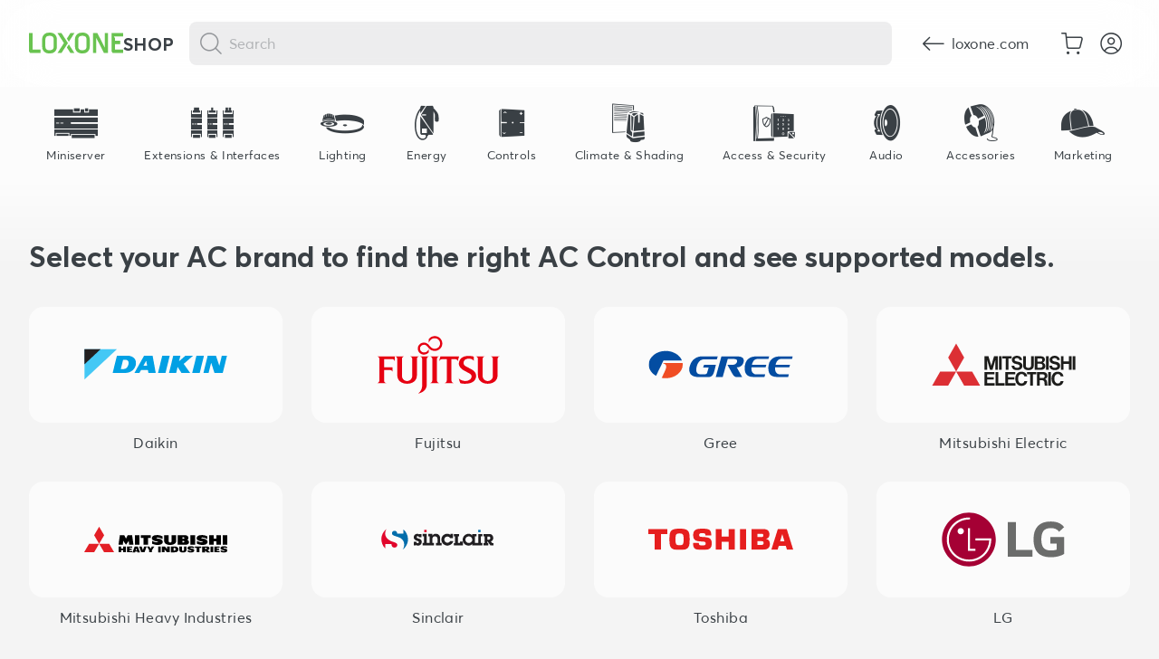

--- FILE ---
content_type: text/html; charset=utf-8
request_url: https://shop.loxone.com/enen/ac-control
body_size: 44839
content:
<!DOCTYPE html><html lang="en"><head><meta charSet="utf-8"/><meta name="viewport" content="width=device-width, initial-scale=1"/><link rel="stylesheet" href="/_next/static/css/dd596cab7d64b5e7.css" data-precedence="next"/><link rel="stylesheet" href="/_next/static/css/57056156614016b4.css" data-precedence="next"/><link rel="preload" as="script" fetchPriority="low" href="/_next/static/chunks/webpack-65286675e100c7e8.js"/><script src="/_next/static/chunks/59c6eb5a-8a2f2bc7e74daf20.js" async=""></script><script src="/_next/static/chunks/1dd3208c-7bd80ef8c947f071.js" async=""></script><script src="/_next/static/chunks/9788-42b220ff0eaed655.js" async=""></script><script src="/_next/static/chunks/main-app-39f484a2e3675871.js" async=""></script><script src="/_next/static/chunks/app/global-error-bc8c5b0902abea30.js" async=""></script><script src="/_next/static/chunks/9714-c469677077312289.js" async=""></script><script src="/_next/static/chunks/5683-64959072c8aee210.js" async=""></script><script src="/_next/static/chunks/8146-fa16c709719ed84b.js" async=""></script><script src="/_next/static/chunks/app/layout-5994e9c2f38ffa7a.js" async=""></script><script src="/_next/static/chunks/8295-ae3a1e40ed285b0e.js" async=""></script><script src="/_next/static/chunks/294-3d8a3a3745ed9d37.js" async=""></script><script src="/_next/static/chunks/809-cb5a85fb3ec3dc56.js" async=""></script><script src="/_next/static/chunks/8040-673364b824140908.js" async=""></script><script src="/_next/static/chunks/2915-742fe5aa011e32e5.js" async=""></script><script src="/_next/static/chunks/1500-6eb23c486abb85c4.js" async=""></script><script src="/_next/static/chunks/app/%5Blng%5D/ac-control/page-62972e97a67eab18.js" async=""></script><script src="/_next/static/chunks/5102-d6194333526d29e8.js" async=""></script><script src="/_next/static/chunks/3244-47875e63b710507a.js" async=""></script><script src="/_next/static/chunks/7545-edabdfb1b6d69c1a.js" async=""></script><script src="/_next/static/chunks/2121-df1383fcbdd47e5c.js" async=""></script><script src="/_next/static/chunks/8539-ec61c5cb4274f30e.js" async=""></script><script src="/_next/static/chunks/app/%5Blng%5D/ac-control/layout-e0100a8ec806630b.js" async=""></script><script src="/_next/static/chunks/app/%5Blng%5D/(shop)/layout-d97167d87b2968fc.js" async=""></script><link rel="preload" href="https://www.googletagmanager.com/gtm.js?id=GTM-N44LLPLR" as="script"/><link rel="icon" sizes="48x48" href="/icons/favicon.ico"/><link rel="apple-touch-icon-precomposed" sizes="57x57" href="/icons/apple-touch-icon-57x57.png"/><link rel="apple-touch-icon-precomposed" sizes="114x114" href="/icons/apple-touch-icon-114x114.png"/><link rel="apple-touch-icon-precomposed" sizes="72x72" href="/icons/apple-touch-icon-72x72.png"/><link rel="apple-touch-icon-precomposed" sizes="144x144" href="/icons/apple-touch-icon-144x144.png"/><link rel="apple-touch-icon-precomposed" sizes="60x60" href="/icons/apple-touch-icon-60x60.png"/><link rel="apple-touch-icon-precomposed" sizes="120x120" href="/icons/apple-touch-icon-120x120.png"/><link rel="apple-touch-icon-precomposed" sizes="76x76" href="/icons/apple-touch-icon-76x76.png"/><link rel="apple-touch-icon-precomposed" sizes="152x152" href="/icons/apple-touch-icon-152x152.png"/><link rel="icon" type="image/png" href="/icons/favicon-196x196.png" sizes="196x196"/><link rel="icon" type="image/png" href="/icons/favicon-96x96.png" sizes="96x96"/><link rel="icon" type="image/png" href="/icons/favicon-32x32.png" sizes="32x32"/><link rel="icon" type="image/png" href="/icons/favicon-16x16.png" sizes="16x16"/><link rel="icon" type="image/png" href="/icons/favicon-128.png" sizes="128x128"/><meta name="msapplication-TileColor" content="#FFFFFF"/><meta name="msapplication-TileImage" content="/icons/mstile-144x144.png"/><meta name="msapplication-square70x70logo" content="/icons/mstile-70x70.png"/><meta name="msapplication-square150x150logo" content="/icons/mstile-150x150.png"/><meta name="msapplication-wide310x150logo" content="/icons/mstile-310x150.png"/><meta name="msapplication-square310x310logo" content="/icons/mstile-310x310.png"/><title>Loxone AC Control - Find the right climate control system</title><meta name="description" content="Use the Loxone AC Control search to find the ideal control device for your air conditioning system and integrate it into your building automation system."/><meta name="keywords" content="Loxone AC Control, climate control, smart home air conditioning, AC Control Air search"/><link rel="canonical" href="https://shop.loxone.com/enen/ac-control"/><link rel="alternate" hrefLang="de-DE" href="https://shop.loxone.com/dede/ac-control"/><link rel="alternate" hrefLang="de-CH" href="https://shop.loxone.com/dech/ac-control"/><link rel="alternate" hrefLang="de-AT" href="https://shop.loxone.com/deat/ac-control"/><link rel="alternate" hrefLang="fr-FR" href="https://shop.loxone.com/frfr/ac-control"/><link rel="alternate" hrefLang="fr-CH" href="https://shop.loxone.com/frch/ac-control"/><link rel="alternate" hrefLang="it-IT" href="https://shop.loxone.com/itit/ac-control"/><link rel="alternate" hrefLang="nl-NL" href="https://shop.loxone.com/nlnl/ac-control"/><link rel="alternate" hrefLang="es-ES" href="https://shop.loxone.com/eses/ac-control"/><link rel="alternate" hrefLang="en-GB" href="https://shop.loxone.com/enuk/ac-control"/><link rel="alternate" hrefLang="sk-SK" href="https://shop.loxone.com/sksk/ac-control"/><link rel="alternate" hrefLang="cs-CZ" href="https://shop.loxone.com/cscz/ac-control"/><link rel="alternate" hrefLang="pl-PL" href="https://shop.loxone.com/plpl/ac-control"/><link rel="alternate" hrefLang="en-US" href="https://shop.loxone.com/enus/ac-control"/><link rel="alternate" hrefLang="x-default" href="https://shop.loxone.com/enen/ac-control"/><meta property="og:title" content="Loxone AC Control - Find the right climate control system"/><meta property="og:description" content="Use the Loxone AC Control search to find the ideal control device for your air conditioning system and integrate it into your building automation system."/><meta property="og:image" content="https://pim.loxone.com/02%20Category%20Data/Preview_Images/PH-Preview-Startpage.jpg"/><meta property="og:image:width" content="1920"/><meta property="og:image:height" content="1080"/><meta property="og:image:alt" content="Loxone AC Control - Find the right climate control system"/><meta name="twitter:card" content="summary_large_image"/><meta name="twitter:title" content="Loxone AC Control - Find the right climate control system"/><meta name="twitter:description" content="Use the Loxone AC Control search to find the ideal control device for your air conditioning system and integrate it into your building automation system."/><meta name="twitter:image" content="https://pim.loxone.com/02%20Category%20Data/Preview_Images/PH-Preview-Startpage.jpg"/><meta name="twitter:image:width" content="1920"/><meta name="twitter:image:height" content="1080"/><meta name="twitter:image:alt" content="Loxone AC Control - Find the right climate control system"/><link rel="icon" href="/icon.ico?01d64f95213656ff" type="image/x-icon" sizes="48x48"/><script src="/_next/static/chunks/polyfills-42372ed130431b0a.js" noModule=""></script></head><body class="ar-theme--light ar-size--xs ar-project--webshop"><div style="display:flex;flex-direction:column;min-height:100vh"><header class="ar-header-wrapper" style="position:sticky;top:0;z-index:100;background-color:var(--ar-color-background-bg-1)"><div class="ar-navigation ar-navigation "><div class="ar-navigation--left ar-flex ar-items-center ar-gap--base"><a class="ar-nav--identity--logo ar-hover-shadow-brand" aria-label="Loxone home" href="/"><svg width="104" height="24" viewBox="0 0 100 23" fill="none" xmlns="http://www.w3.org/2000/svg"><path fill-rule="evenodd" clip-rule="evenodd" d="M91.4149 18.1044V12.2562H96.9392V8.69613H91.4149V5.93341L90.1667 4.01636H92.8082H100V0.456299H87.6289V0.471142V4.01636V18.1044V19.7067L88.9035 21.6644H100V18.1044H91.4149ZM83.4455 21.6508H83.8794V0.471191H80.4177V15.7242L72.6247 0.471191H71.489H68.8387H68.0273V21.6508H71.489V5.65867L79.6594 21.6508H80.4177H83.4455ZM63.5224 18.7948C64.4444 17.1971 64.544 15.5118 64.544 14.8618V7.21299C64.5051 3.63618 62.7241 1.86947 61.2373 1.01732C59.6341 0.0989541 57.9447 0 57.2933 0H56.0908C52.5047 0.0384399 50.7329 1.81467 49.8784 3.29784C48.958 4.89632 48.8584 6.58083 48.8584 7.23126L48.8587 14.8804C48.8973 18.4572 50.6783 20.2236 52.1651 21.0761C53.7683 21.9941 55.4573 22.093 56.1091 22.093H57.2967H57.3062C60.8942 22.0534 62.6672 20.2776 63.5224 18.7948ZM61.1099 14.8617C61.1099 16.2661 60.6111 18.6265 57.2773 18.6676H56.1095C54.6998 18.6676 52.3292 18.171 52.293 14.8617V7.23122C52.293 5.82531 52.7917 3.46069 56.1095 3.42529H57.2937C58.703 3.42529 61.0744 3.92197 61.1099 7.23122V14.8617ZM44.0577 21.6861H48.2971L42.3396 12.5366L40.2197 15.7922L44.0577 21.6861ZM42.3396 9.62064L48.2971 0.471191H44.0577L40.2197 6.36505L42.3396 9.62064ZM41.3893 11.0787L34.482 0.471191H30.2422L37.1495 11.0787L30.2422 21.6862H34.482L41.3893 11.0787ZM28.6586 18.7948C29.5806 17.1971 29.6798 15.5118 29.6798 14.8618V7.21299C29.6416 3.63618 27.8602 1.86947 26.3731 1.01732C24.7703 0.0989541 23.0809 0 22.429 0H21.227C17.6405 0.0384399 15.869 1.81467 15.0146 3.29784C14.0937 4.89632 13.9941 6.58083 13.9941 7.23126V14.8804C14.0331 18.4572 15.8141 20.2236 17.3016 21.0761C18.904 21.9941 20.5931 22.093 21.2453 22.093H22.4329H22.442C26.0308 22.0534 27.8034 20.2776 28.6586 18.7948ZM26.2443 14.8617C26.2443 16.2661 25.7462 18.6265 22.4121 18.6676H21.2443C19.8346 18.6676 17.464 18.171 17.4277 14.8617V7.23122C17.4277 5.82531 17.9261 3.46069 21.2443 3.42529H22.4281C23.8382 3.42529 26.2092 3.92197 26.2443 7.23122V14.8617ZM1.25362 21.6644H12.3717V18.1044H3.78565V0.471133H0V18.1044V19.7398L1.25362 21.6644Z" fill="#69C350"></path></svg></a><a class="ar-navigation--portalname" href="/">Shop</a></div><div class="ar-navigation--center ar-flex ar-items-center ar-gap--base ar-justify-center"><div class="ar-search-wrapper"><button aria-label="Cancel" tabindex="0" class="ar-btn-simple ar-btn-simple-style--default   ar-search-wrapper--search-btn"><i class="ar-icon--size-x24 icon-magnifying-glass "></i></button></div></div><div class="ar-navigation--right ar-flex ar-items-center ar-gap--base"><a class="ar-btn ar-btn-size--medium ar-btn-style--ghost     " href="https://www.loxone.com" target="_self" aria-disabled="false" tabindex="0"><i class="ar-icon--size-x24 icon-arrow-left-1 "></i><span>loxone.com</span></a><a aria-label="Go to shopping basket" class="ar-btn-simple ar-btn-simple-style--default   " target="_self" href="/cart"><i class="ar-icon--size-x24 icon-shopping-cart "></i></a><button aria-label="Login" class="ar-btn-simple ar-btn-simple-style--default   "><i class="ar-icon--size-x24 icon-user-circle-single "></i></button></div></div><div><div class="ar-popup-account ar-popup-account--hidden"><a class="ar-btn ar-btn-size--medium ar-btn-style--outline    ar-btn--full " href="https://portal.loxone.com/registration" target="_self" aria-disabled="false" tabindex="0"><span>Create Account</span></a><button aria-label="{ariaLabel}" aria-describedby="{ariaDescribedBy}" aria-busy="false" class="ar-btn ar-btn-size--medium ar-btn-style--accentBrand    ar-btn--full " aria-disabled="false"><i class="ar-icon--size-x24 icon-login-1 "></i><span>Login</span></button></div></div></header><!--$--><div class="ar-sub-nav--wrapper ar-flex ar-justify-center"><div class="ar-sub-nav "><div class="ar-sub-nav--items"><!--$--><a class="ar-sub-nav-item" href="/categories/miniserver?tags=All"><i class="ar-ws-icon--size-x48 icon-ws-miniserver "></i><p class="ar-sub-nav-item--title">Miniserver</p></a><a class="ar-sub-nav-item" href="/categories/extensions-interfaces?tags=All"><i class="ar-ws-icon--size-x48 icon-ws-extensions-v2 "></i><p class="ar-sub-nav-item--title">Extensions &amp; Interfaces</p></a><a class="ar-sub-nav-item" href="/categories/lighting?tags=All"><i class="ar-ws-icon--size-x48 icon-ws-lighting-v2 "></i><p class="ar-sub-nav-item--title">Lighting</p></a><a class="ar-sub-nav-item" href="/categories/energy?tags=All"><i class="ar-ws-icon--size-x48 icon-ws-wallbox "></i><p class="ar-sub-nav-item--title">Energy</p></a><a class="ar-sub-nav-item" href="/categories/controls?tags=All"><i class="ar-ws-icon--size-x48 icon-ws-touch-pure-v2 "></i><p class="ar-sub-nav-item--title">Controls</p></a><a class="ar-sub-nav-item" href="/categories/climate-shading?tags=All"><i class="ar-ws-icon--size-x48 icon-ws-climate-shading "></i><p class="ar-sub-nav-item--title">Climate &amp; Shading</p></a><a class="ar-sub-nav-item" href="/categories/access-security?tags=All"><i class="ar-ws-icon--size-x48 icon-ws-access-security "></i><p class="ar-sub-nav-item--title">Access &amp; Security</p></a><a class="ar-sub-nav-item" href="/categories/audio?tags=All"><i class="ar-ws-icon--size-x48 icon-ws-audio-standing "></i><p class="ar-sub-nav-item--title">Audio</p></a><a class="ar-sub-nav-item" href="/categories/accessories?tags=All"><i class="ar-ws-icon--size-x48 icon-ws-cable "></i><p class="ar-sub-nav-item--title">Accessories</p></a><a class="ar-sub-nav-item" href="/categories/marketing?tags=All"><i class="ar-ws-icon--size-x48 icon-ws-marketing "></i><p class="ar-sub-nav-item--title">Marketing</p></a><!--/$--></div></div></div><!--/$--><main style="flex:1"><main><section class="ar-spacing--bottom-xxl ar-spacing--top-xxl"><div class="ar-flex ar-flex-col ar-gap--s"><h2>Select your AC brand to find the right AC Control and see supported models.</h2></div><!--$?--><template id="B:0"></template><div class="ar-grid ar-grid--xl ar-spacing--top-xl"><div class="ar-grid--item ar-grid__item--span-3 ar-ac-search--item"><div style="height:128px" class="ar-card ar-flex ar-items-center ar-justify-center ar-ac-search--item-logo"><div class="ar-placeholder" style="width:160px;height:64px"></div></div><div class="ar-flex ar-justify-center ar-spacing--top-s"><div class="ar-placeholder-l"></div></div></div><div class="ar-grid--item ar-grid__item--span-3 ar-ac-search--item"><div style="height:128px" class="ar-card ar-flex ar-items-center ar-justify-center ar-ac-search--item-logo"><div class="ar-placeholder" style="width:160px;height:64px"></div></div><div class="ar-flex ar-justify-center ar-spacing--top-s"><div class="ar-placeholder-l"></div></div></div><div class="ar-grid--item ar-grid__item--span-3 ar-ac-search--item"><div style="height:128px" class="ar-card ar-flex ar-items-center ar-justify-center ar-ac-search--item-logo"><div class="ar-placeholder" style="width:160px;height:64px"></div></div><div class="ar-flex ar-justify-center ar-spacing--top-s"><div class="ar-placeholder-l"></div></div></div><div class="ar-grid--item ar-grid__item--span-3 ar-ac-search--item"><div style="height:128px" class="ar-card ar-flex ar-items-center ar-justify-center ar-ac-search--item-logo"><div class="ar-placeholder" style="width:160px;height:64px"></div></div><div class="ar-flex ar-justify-center ar-spacing--top-s"><div class="ar-placeholder-l"></div></div></div><div class="ar-grid--item ar-grid__item--span-3 ar-ac-search--item"><div style="height:128px" class="ar-card ar-flex ar-items-center ar-justify-center ar-ac-search--item-logo"><div class="ar-placeholder" style="width:160px;height:64px"></div></div><div class="ar-flex ar-justify-center ar-spacing--top-s"><div class="ar-placeholder-l"></div></div></div><div class="ar-grid--item ar-grid__item--span-3 ar-ac-search--item"><div style="height:128px" class="ar-card ar-flex ar-items-center ar-justify-center ar-ac-search--item-logo"><div class="ar-placeholder" style="width:160px;height:64px"></div></div><div class="ar-flex ar-justify-center ar-spacing--top-s"><div class="ar-placeholder-l"></div></div></div><div class="ar-grid--item ar-grid__item--span-3 ar-ac-search--item"><div style="height:128px" class="ar-card ar-flex ar-items-center ar-justify-center ar-ac-search--item-logo"><div class="ar-placeholder" style="width:160px;height:64px"></div></div><div class="ar-flex ar-justify-center ar-spacing--top-s"><div class="ar-placeholder-l"></div></div></div><div class="ar-grid--item ar-grid__item--span-3 ar-ac-search--item"><div style="height:128px" class="ar-card ar-flex ar-items-center ar-justify-center ar-ac-search--item-logo"><div class="ar-placeholder" style="width:160px;height:64px"></div></div><div class="ar-flex ar-justify-center ar-spacing--top-s"><div class="ar-placeholder-l"></div></div></div></div><!--/$--></section><!--$?--><template id="B:1"></template><!--/$--><section class="ar-spacing--bottom-xxl"></section></main></main><div class="ar-flex ar-flex-row ar-justify-space-between ar-items-center ar-sticky-bar ar-sticky-bar--message ar-sticky-bar--hidden"><div class="ar-flex ar-gap--s"><p>An unexpected error has occurred. Please try again later. (9503)</p><b class="ar-text--style-bold"></b></div></div><div class="ar-flex ar-flex-row ar-justify-space-between ar-items-center ar-sticky-bar ar-sticky-bar--message ar-sticky-bar--hidden"><div class="ar-flex ar-gap--s"><p>Product added to shopping basket: </p><b class="ar-text--style-bold">0x </b></div><a class="ar-btn ar-btn-size--large ar-btn-style--accentBrand     " href="/cart" target="_self" aria-disabled="false" tabindex="0"><span>Go to shopping basket</span></a></div><!--$--><footer class="ar-footer"><div class="ar-footer--menu"><div class="ar-footer--newsletter ar-footer--top"><p class="ar-text--style-bold">Stay in contact</p><div class="ar-flex ar-items-center ar-gap--base"><input type="email" placeholder="Email" value=""/><button aria-label="{ariaLabel}" aria-describedby="{ariaDescribedBy}" aria-busy="false" class="ar-btn ar-btn-size--medium ar-btn-style--accent     " aria-disabled="false"><span>Subscribe</span></button></div></div><div class="ar-footer--getstarted ar-footer--top"><p class="ar-text--style-bold">Get started</p><div><a target="_blank" rel="noreferrer" class="ar-link" href="https://www.loxone.com/int/shop-loxone/find-a-partner/">Find a Partner</a></div><div><a target="_blank" rel="noreferrer" class="ar-link" href="https://www.loxone.com/int/get-started/become-a-partner/">Become a Partner</a></div><div><a target="_blank" rel="noreferrer" class="ar-link" href="https://www.loxone.com/">Website</a></div></div><div class="ar-footer--lngswitcher"><div class="ar-language-switcher"><p class="ar-text--style-bold">Region</p><div class="ar-select--container ar-language-switcher--select" tabindex="0"><div class="ar-flex ar-flex-col" style="width:100%"><label for="lang" class="ar-select--label"></label><div class="ar-select ar-flex ar-flex-row ar-items-center ar-justify-space-between ar-gap--s"><i class="ar-icon--size-x16 icon-vertical-scroll "></i></div></div></div></div></div><div class="ar-footer--stroke"></div><p class="ar-footer--copyright ar-text--size-ms-1">Copyright © <!-- -->2026<!-- --> Loxone <!-- -->All rights reserved.</p><div class="ar-footer--legals ar-footer--bottom ar-text--size-ms-1"><a target="_blank" rel="noreferrer" class="ar-link" href="https://www.loxone.com/int/contact/data-protection-statement/">Data Policy</a><a target="_blank" rel="noreferrer" class="ar-link" href="https://www.loxone.com/int/terms-and-conditions/">Terms &amp; Conditions</a><a target="_blank" rel="noreferrer" class="ar-link" href="https://www.loxone.com/int/shop-loxone/payment/">Payment &amp; Delivery</a></div><div class="ar-footer--socials"><a target="_blank" rel="noreferrer" href="https://www.facebook.com/LOXONE.Home/" aria-label="icon-facebook-logo-solid"><i class="ar-icon--size-x16 icon-facebook-logo-solid "></i></a><a target="_blank" rel="noreferrer" href="https://x.com/Loxone" aria-label="icon-x-logo-solid"><i class="ar-icon--size-x16 icon-x-logo-solid "></i></a><a target="_blank" rel="noreferrer" href="https://www.youtube.com/@LoxoneINT" aria-label="icon-youtube-clip-logo-solid"><i class="ar-icon--size-x16 icon-youtube-clip-logo-solid "></i></a><a target="_blank" rel="noreferrer" href="https://www.instagram.com/loxone/" aria-label="icon-instagram-logo-2-solid"><i class="ar-icon--size-x16 icon-instagram-logo-2-solid "></i></a><a target="_blank" rel="noreferrer" href="https://kr.pinterest.com/loxoneelectronics/" aria-label="icon-pinteres-logo-solid"><i class="ar-icon--size-x16 icon-pinteres-logo-solid "></i></a><a target="_blank" rel="noreferrer" href="https://www.linkedin.com/company/loxone-electronics/" aria-label="icon-linkedin-logo-solid"><i class="ar-icon--size-x16 icon-linkedin-logo-solid "></i></a><a target="_blank" rel="noreferrer" href="https://www.tiktok.com/@loxone.electronics" aria-label="icon-tiktok-logo-solid"><i class="ar-icon--size-x16 icon-tiktok-logo-solid "></i></a></div></div></footer><!--/$--></div><script src="/_next/static/chunks/webpack-65286675e100c7e8.js" async=""></script><script>(self.__next_f=self.__next_f||[]).push([0]);self.__next_f.push([2,null])</script><script>self.__next_f.push([1,"1:HL[\"/_next/static/css/dd596cab7d64b5e7.css\",\"style\"]\n2:HL[\"/_next/static/css/57056156614016b4.css\",\"style\"]\n"])</script><script>self.__next_f.push([1,"3:I[11815,[],\"\"]\n7:I[55092,[],\"\"]\n9:I[82023,[],\"\"]\nc:I[74566,[\"6470\",\"static/chunks/app/global-error-bc8c5b0902abea30.js\"],\"default\"]\n8:[\"lng\",\"enen\",\"d\"]\nd:[]\n0:[\"$\",\"$L3\",null,{\"buildId\":\"98gm34lgOFgs3WYz9Z6fQ\",\"assetPrefix\":\"\",\"urlParts\":[\"\",\"enen\",\"ac-control\"],\"initialTree\":[\"\",{\"children\":[[\"lng\",\"enen\",\"d\"],{\"children\":[\"ac-control\",{\"children\":[\"__PAGE__\",{}]}]}]},\"$undefined\",\"$undefined\",true],\"initialSeedData\":[\"\",{\"children\":[[\"lng\",\"enen\",\"d\"],{\"children\":[\"ac-control\",{\"children\":[\"__PAGE__\",{},[[\"$L4\",\"$L5\",null],null],null]},[[null,\"$L6\"],null],null]},[null,[\"$\",\"$L7\",null,{\"parallelRouterKey\":\"children\",\"segmentPath\":[\"children\",\"$8\",\"children\"],\"error\":\"$undefined\",\"errorStyles\":\"$undefined\",\"errorScripts\":\"$undefined\",\"template\":[\"$\",\"$L9\",null,{}],\"templateStyles\":\"$undefined\",\"templateScripts\":\"$undefined\",\"notFound\":\"$undefined\",\"notFoundStyles\":\"$undefined\"}]],null]},[[[[\"$\",\"link\",\"0\",{\"rel\":\"stylesheet\",\"href\":\"/_next/static/css/dd596cab7d64b5e7.css\",\"precedence\":\"next\",\"crossOrigin\":\"$undefined\"}],[\"$\",\"link\",\"1\",{\"rel\":\"stylesheet\",\"href\":\"/_next/static/css/57056156614016b4.css\",\"precedence\":\"next\",\"crossOrigin\":\"$undefined\"}]],\"$La\"],null],null],\"couldBeIntercepted\":false,\"initialHead\":[null,\"$Lb\"],\"globalErrorComponent\":\"$c\",\"missingSlots\":\"$Wd\"}]\n"])</script><script>self.__next_f.push([1,"e:I[84447,[\"9714\",\"static/chunks/9714-c469677077312289.js\",\"5683\",\"static/chunks/5683-64959072c8aee210.js\",\"8146\",\"static/chunks/8146-fa16c709719ed84b.js\",\"3185\",\"static/chunks/app/layout-5994e9c2f38ffa7a.js\"],\"GoogleTagManager\"]\n10:I[33192,[\"8295\",\"static/chunks/8295-ae3a1e40ed285b0e.js\",\"9714\",\"static/chunks/9714-c469677077312289.js\",\"5683\",\"static/chunks/5683-64959072c8aee210.js\",\"8146\",\"static/chunks/8146-fa16c709719ed84b.js\",\"294\",\"static/chunks/294-3d8a3a3745ed9d37.js\",\"809\",\"static/chunks/809-cb5a85fb3ec3dc56.js\",\"8040\",\"static/chunks/8040-673364b824140908.js\",\"2915\",\"static/chunks/2915-742fe5aa011e32e5.js\",\"1500\",\"static/chunks/1500-6eb23c486abb85c4.js\",\"8695\",\"static/chunks/app/%5Blng%5D/ac-control/page-62972e97a67eab18.js\"],\"AcControlProvider\"]\n11:\"$Sreact.suspense\"\n14:I[85686,[\"8295\",\"static/chunks/8295-ae3a1e40ed285b0e.js\",\"9714\",\"static/chunks/9714-c469677077312289.js\",\"5683\",\"static/chunks/5683-64959072c8aee210.js\",\"8146\",\"static/chunks/8146-fa16c709719ed84b.js\",\"294\",\"static/chunks/294-3d8a3a3745ed9d37.js\",\"5102\",\"static/chunks/5102-d6194333526d29e8.js\",\"3244\",\"static/chunks/3244-47875e63b710507a.js\",\"809\",\"static/chunks/809-cb5a85fb3ec3dc56.js\",\"8040\",\"static/chunks/8040-673364b824140908.js\",\"7545\",\"static/chunks/7545-edabdfb1b6d69c1a.js\",\"2121\",\"static/chunks/2121-df1383fcbdd47e5c.js\",\"8539\",\"static/chunks/8539-ec61c5cb4274f30e.js\",\"5317\",\"static/chunks/app/%5Blng%5D/ac-control/layout-e0100a8ec806630b.js\"],\"default\"]\n15:I[2916,[\"8295\",\"static/chunks/8295-ae3a1e40ed285b0e.js\",\"9714\",\"static/chunks/9714-c469677077312289.js\",\"5683\",\"static/chunks/5683-64959072c8aee210.js\",\"8146\",\"static/chunks/8146-fa16c709719ed84b.js\",\"294\",\"static/chunks/294-3d8a3a3745ed9d37.js\",\"5102\",\"static/chunks/5102-d6194333526d29e8.js\",\"3244\",\"static/chunks/3244-47875e63b710507a.js\",\"809\",\"static/chunks/809-cb5a85fb3ec3dc56.js\",\"8040\",\"static/chunks/8040-673364b824140908.js\",\"7545\",\"static/chunks/7545-edabdfb1b6d69c1a.js\",\"2121\",\"static/chunks/2121-df1383fcbdd47e5c.js\",\"8539\",\"static/chunks/8539-ec61c5cb4274f30e.js\",\"5317\","])</script><script>self.__next_f.push([1,"\"static/chunks/app/%5Blng%5D/ac-control/layout-e0100a8ec806630b.js\"],\"default\"]\n16:I[14711,[\"8295\",\"static/chunks/8295-ae3a1e40ed285b0e.js\",\"9714\",\"static/chunks/9714-c469677077312289.js\",\"5683\",\"static/chunks/5683-64959072c8aee210.js\",\"8146\",\"static/chunks/8146-fa16c709719ed84b.js\",\"294\",\"static/chunks/294-3d8a3a3745ed9d37.js\",\"5102\",\"static/chunks/5102-d6194333526d29e8.js\",\"3244\",\"static/chunks/3244-47875e63b710507a.js\",\"809\",\"static/chunks/809-cb5a85fb3ec3dc56.js\",\"8040\",\"static/chunks/8040-673364b824140908.js\",\"7545\",\"static/chunks/7545-edabdfb1b6d69c1a.js\",\"2121\",\"static/chunks/2121-df1383fcbdd47e5c.js\",\"8539\",\"static/chunks/8539-ec61c5cb4274f30e.js\",\"5317\",\"static/chunks/app/%5Blng%5D/ac-control/layout-e0100a8ec806630b.js\"],\"default\"]\n17:I[69111,[\"8295\",\"static/chunks/8295-ae3a1e40ed285b0e.js\",\"9714\",\"static/chunks/9714-c469677077312289.js\",\"5683\",\"static/chunks/5683-64959072c8aee210.js\",\"8146\",\"static/chunks/8146-fa16c709719ed84b.js\",\"294\",\"static/chunks/294-3d8a3a3745ed9d37.js\",\"5102\",\"static/chunks/5102-d6194333526d29e8.js\",\"3244\",\"static/chunks/3244-47875e63b710507a.js\",\"809\",\"static/chunks/809-cb5a85fb3ec3dc56.js\",\"8040\",\"static/chunks/8040-673364b824140908.js\",\"7545\",\"static/chunks/7545-edabdfb1b6d69c1a.js\",\"2121\",\"static/chunks/2121-df1383fcbdd47e5c.js\",\"8539\",\"static/chunks/8539-ec61c5cb4274f30e.js\",\"5317\",\"static/chunks/app/%5Blng%5D/ac-control/layout-e0100a8ec806630b.js\"],\"PreloadCss\"]\n18:I[87545,[\"8295\",\"static/chunks/8295-ae3a1e40ed285b0e.js\",\"9714\",\"static/chunks/9714-c469677077312289.js\",\"5683\",\"static/chunks/5683-64959072c8aee210.js\",\"8146\",\"static/chunks/8146-fa16c709719ed84b.js\",\"294\",\"static/chunks/294-3d8a3a3745ed9d37.js\",\"5102\",\"static/chunks/5102-d6194333526d29e8.js\",\"3244\",\"static/chunks/3244-47875e63b710507a.js\",\"809\",\"static/chunks/809-cb5a85fb3ec3dc56.js\",\"8040\",\"static/chunks/8040-673364b824140908.js\",\"7545\",\"static/chunks/7545-edabdfb1b6d69c1a.js\",\"2121\",\"static/chunks/2121-df1383fcbdd47e5c.js\",\"8539\",\"static/chunks/8539-ec61c5cb4274f30e.js\",\"5317\",\"static/chunks/app/%5Blng%5D/ac-"])</script><script>self.__next_f.push([1,"control/layout-e0100a8ec806630b.js\"],\"default\"]\n"])</script><script>self.__next_f.push([1,"a:[\"$\",\"html\",null,{\"lang\":\"en\",\"children\":[[\"$\",\"$Le\",null,{\"gtmId\":\"GTM-N44LLPLR\"}],[\"$\",\"head\",null,{\"children\":[[[\"$\",\"link\",\"0\",{\"rel\":\"icon\",\"sizes\":\"48x48\",\"href\":\"/icons/favicon.ico\"}],[\"$\",\"link\",\"1\",{\"rel\":\"apple-touch-icon-precomposed\",\"sizes\":\"57x57\",\"href\":\"/icons/apple-touch-icon-57x57.png\"}],[\"$\",\"link\",\"2\",{\"rel\":\"apple-touch-icon-precomposed\",\"sizes\":\"114x114\",\"href\":\"/icons/apple-touch-icon-114x114.png\"}],[\"$\",\"link\",\"3\",{\"rel\":\"apple-touch-icon-precomposed\",\"sizes\":\"72x72\",\"href\":\"/icons/apple-touch-icon-72x72.png\"}],[\"$\",\"link\",\"4\",{\"rel\":\"apple-touch-icon-precomposed\",\"sizes\":\"144x144\",\"href\":\"/icons/apple-touch-icon-144x144.png\"}],[\"$\",\"link\",\"5\",{\"rel\":\"apple-touch-icon-precomposed\",\"sizes\":\"60x60\",\"href\":\"/icons/apple-touch-icon-60x60.png\"}],[\"$\",\"link\",\"6\",{\"rel\":\"apple-touch-icon-precomposed\",\"sizes\":\"120x120\",\"href\":\"/icons/apple-touch-icon-120x120.png\"}],[\"$\",\"link\",\"7\",{\"rel\":\"apple-touch-icon-precomposed\",\"sizes\":\"76x76\",\"href\":\"/icons/apple-touch-icon-76x76.png\"}],[\"$\",\"link\",\"8\",{\"rel\":\"apple-touch-icon-precomposed\",\"sizes\":\"152x152\",\"href\":\"/icons/apple-touch-icon-152x152.png\"}],[\"$\",\"link\",\"9\",{\"rel\":\"icon\",\"type\":\"image/png\",\"href\":\"/icons/favicon-196x196.png\",\"sizes\":\"196x196\"}],[\"$\",\"link\",\"10\",{\"rel\":\"icon\",\"type\":\"image/png\",\"href\":\"/icons/favicon-96x96.png\",\"sizes\":\"96x96\"}],[\"$\",\"link\",\"11\",{\"rel\":\"icon\",\"type\":\"image/png\",\"href\":\"/icons/favicon-32x32.png\",\"sizes\":\"32x32\"}],[\"$\",\"link\",\"12\",{\"rel\":\"icon\",\"type\":\"image/png\",\"href\":\"/icons/favicon-16x16.png\",\"sizes\":\"16x16\"}],[\"$\",\"link\",\"13\",{\"rel\":\"icon\",\"type\":\"image/png\",\"href\":\"/icons/favicon-128.png\",\"sizes\":\"128x128\"}]],[[\"$\",\"meta\",\"0\",{\"name\":\"msapplication-TileColor\",\"content\":\"#FFFFFF\"}],[\"$\",\"meta\",\"1\",{\"name\":\"msapplication-TileImage\",\"content\":\"/icons/mstile-144x144.png\"}],[\"$\",\"meta\",\"2\",{\"name\":\"msapplication-square70x70logo\",\"content\":\"/icons/mstile-70x70.png\"}],[\"$\",\"meta\",\"3\",{\"name\":\"msapplication-square150x150logo\",\"content\":\"/icons/mstile-150x150.png\"}],[\"$\",\"meta\",\"4\",{\"name\":\"msapplication-wide310x150logo\",\"content\":\"/icons/mstile-310x150.png\"}],[\"$\",\"meta\",\"5\",{\"name\":\"msapplication-square310x310logo\",\"content\":\"/icons/mstile-310x310.png\"}]]]}],[\"$\",\"body\",null,{\"className\":\"ar-theme--light ar-size--xs ar-project--webshop\",\"children\":\"$Lf\"}]]}]\n"])</script><script>self.__next_f.push([1,"5:[\"$\",\"main\",null,{\"children\":[\"$\",\"$L10\",null,{\"children\":[[\"$\",\"section\",null,{\"className\":\"ar-spacing--bottom-xxl ar-spacing--top-xxl\",\"children\":[[\"$\",\"div\",null,{\"className\":\"ar-flex ar-flex-col ar-gap--s\",\"children\":[\"$\",\"h2\",null,{\"children\":\"Select your AC brand to find the right AC Control and see supported models.\"}]}],[\"$\",\"$11\",null,{\"fallback\":[\"$\",\"div\",null,{\"className\":\"ar-grid ar-grid--xl ar-spacing--top-xl\",\"children\":[[\"$\",\"div\",\"0\",{\"className\":\"ar-grid--item ar-grid__item--span-3 ar-ac-search--item\",\"children\":[[\"$\",\"div\",null,{\"style\":{\"height\":\"128px\"},\"className\":\"ar-card ar-flex ar-items-center ar-justify-center ar-ac-search--item-logo\",\"children\":[\"$\",\"div\",null,{\"className\":\"ar-placeholder\",\"style\":{\"width\":\"160px\",\"height\":\"64px\"}}]}],[\"$\",\"div\",null,{\"className\":\"ar-flex ar-justify-center ar-spacing--top-s\",\"children\":[\"$\",\"div\",null,{\"className\":\"ar-placeholder-l\"}]}]]}],[\"$\",\"div\",\"1\",{\"className\":\"ar-grid--item ar-grid__item--span-3 ar-ac-search--item\",\"children\":[[\"$\",\"div\",null,{\"style\":{\"height\":\"128px\"},\"className\":\"ar-card ar-flex ar-items-center ar-justify-center ar-ac-search--item-logo\",\"children\":[\"$\",\"div\",null,{\"className\":\"ar-placeholder\",\"style\":{\"width\":\"160px\",\"height\":\"64px\"}}]}],[\"$\",\"div\",null,{\"className\":\"ar-flex ar-justify-center ar-spacing--top-s\",\"children\":[\"$\",\"div\",null,{\"className\":\"ar-placeholder-l\"}]}]]}],[\"$\",\"div\",\"2\",{\"className\":\"ar-grid--item ar-grid__item--span-3 ar-ac-search--item\",\"children\":[[\"$\",\"div\",null,{\"style\":{\"height\":\"128px\"},\"className\":\"ar-card ar-flex ar-items-center ar-justify-center ar-ac-search--item-logo\",\"children\":[\"$\",\"div\",null,{\"className\":\"ar-placeholder\",\"style\":{\"width\":\"160px\",\"height\":\"64px\"}}]}],[\"$\",\"div\",null,{\"className\":\"ar-flex ar-justify-center ar-spacing--top-s\",\"children\":[\"$\",\"div\",null,{\"className\":\"ar-placeholder-l\"}]}]]}],[\"$\",\"div\",\"3\",{\"className\":\"ar-grid--item ar-grid__item--span-3 ar-ac-search--item\",\"children\":[[\"$\",\"div\",null,{\"style\":{\"height\":\"128px\"},\"className\":\"ar-card ar-flex ar-items-center ar-justify-center ar-ac-search--item-logo\",\"children\":[\"$\",\"div\",null,{\"className\":\"ar-placeholder\",\"style\":{\"width\":\"160px\",\"height\":\"64px\"}}]}],[\"$\",\"div\",null,{\"className\":\"ar-flex ar-justify-center ar-spacing--top-s\",\"children\":[\"$\",\"div\",null,{\"className\":\"ar-placeholder-l\"}]}]]}],[\"$\",\"div\",\"4\",{\"className\":\"ar-grid--item ar-grid__item--span-3 ar-ac-search--item\",\"children\":[[\"$\",\"div\",null,{\"style\":{\"height\":\"128px\"},\"className\":\"ar-card ar-flex ar-items-center ar-justify-center ar-ac-search--item-logo\",\"children\":[\"$\",\"div\",null,{\"className\":\"ar-placeholder\",\"style\":{\"width\":\"160px\",\"height\":\"64px\"}}]}],[\"$\",\"div\",null,{\"className\":\"ar-flex ar-justify-center ar-spacing--top-s\",\"children\":[\"$\",\"div\",null,{\"className\":\"ar-placeholder-l\"}]}]]}],[\"$\",\"div\",\"5\",{\"className\":\"ar-grid--item ar-grid__item--span-3 ar-ac-search--item\",\"children\":[[\"$\",\"div\",null,{\"style\":{\"height\":\"128px\"},\"className\":\"ar-card ar-flex ar-items-center ar-justify-center ar-ac-search--item-logo\",\"children\":[\"$\",\"div\",null,{\"className\":\"ar-placeholder\",\"style\":{\"width\":\"160px\",\"height\":\"64px\"}}]}],[\"$\",\"div\",null,{\"className\":\"ar-flex ar-justify-center ar-spacing--top-s\",\"children\":[\"$\",\"div\",null,{\"className\":\"ar-placeholder-l\"}]}]]}],[\"$\",\"div\",\"6\",{\"className\":\"ar-grid--item ar-grid__item--span-3 ar-ac-search--item\",\"children\":[[\"$\",\"div\",null,{\"style\":{\"height\":\"128px\"},\"className\":\"ar-card ar-flex ar-items-center ar-justify-center ar-ac-search--item-logo\",\"children\":[\"$\",\"div\",null,{\"className\":\"ar-placeholder\",\"style\":{\"width\":\"160px\",\"height\":\"64px\"}}]}],[\"$\",\"div\",null,{\"className\":\"ar-flex ar-justify-center ar-spacing--top-s\",\"children\":[\"$\",\"div\",null,{\"className\":\"ar-placeholder-l\"}]}]]}],[\"$\",\"div\",\"7\",{\"className\":\"ar-grid--item ar-grid__item--span-3 ar-ac-search--item\",\"children\":[[\"$\",\"div\",null,{\"style\":{\"height\":\"128px\"},\"className\":\"ar-card ar-flex ar-items-center ar-justify-center ar-ac-search--item-logo\",\"children\":[\"$\",\"div\",null,{\"className\":\"ar-placeholder\",\"style\":{\"width\":\"160px\",\"height\":\"64px\"}}]}],[\"$\",\"div\",null,{\"className\":\"ar-flex ar-justify-center ar-spacing--top-s\",\"children\":[\"$\",\"div\",null,{\"className\":\"ar-placeholder-l\"}]}]]}]]}],\"children\":\"$L12\"}]]}],[\"$\",\"$11\",null,{\"children\":\"$L13\"}],[\"$\",\"section\",null,{\"className\":\"ar-spacing--bottom-xxl\"}]]}]}]\n"])</script><script>self.__next_f.push([1,"6:[\"$\",\"div\",null,{\"style\":{\"display\":\"flex\",\"flexDirection\":\"column\",\"minHeight\":\"100vh\"},\"children\":[[\"$\",\"$L14\",null,{\"lng\":\"enen\"}],[\"$\",\"$11\",null,{\"fallback\":[\"$\",\"div\",null,{\"children\":\"Loading...\"}],\"children\":[\"$\",\"$L15\",null,{\"Categories\":[{\"node\":{\"name\":\"Miniserver\",\"url\":\"miniserver\",\"icon\":\"webshop-icon-miniserver\",\"flag\":\"\"}},{\"node\":{\"name\":\"Extensions \u0026 Interfaces\",\"url\":\"extensions-interfaces\",\"icon\":\"webshop-icon-extensions-v2\",\"flag\":null}},{\"node\":{\"name\":\"Lighting\",\"url\":\"lighting\",\"icon\":\"webshop-icon-lighting-v2\",\"flag\":\"\"}},{\"node\":{\"name\":\"Energy\",\"url\":\"energy\",\"icon\":\"webshop-icon-wallbox\",\"flag\":\"\"}},{\"node\":{\"name\":\"Controls\",\"url\":\"controls\",\"icon\":\"webshop-icon-touch-pure-v2\",\"flag\":\"\"}},{\"node\":{\"name\":\"Climate \u0026 Shading\",\"url\":\"climate-shading\",\"icon\":\"webshop-icon-climate-shading\",\"flag\":null}},{\"node\":{\"name\":\"Access \u0026 Security\",\"url\":\"access-security\",\"icon\":\"webshop-icon-access-security\",\"flag\":null}},{\"node\":{\"name\":\"Audio\",\"url\":\"audio\",\"icon\":\"webshop-icon-audio-standing\",\"flag\":null}},{\"node\":{\"name\":\"Accessories\",\"url\":\"accessories\",\"icon\":\"webshop-icon-cable\",\"flag\":\"\"}},{\"node\":{\"name\":\"Marketing\",\"url\":\"marketing\",\"icon\":\"webshop-icon-marketing\",\"flag\":\"\"}}]}]}],[\"$\",\"main\",null,{\"style\":{\"flex\":1},\"children\":[\"$\",\"$L7\",null,{\"parallelRouterKey\":\"children\",\"segmentPath\":[\"children\",\"$8\",\"children\",\"ac-control\",\"children\"],\"error\":\"$undefined\",\"errorStyles\":\"$undefined\",\"errorScripts\":\"$undefined\",\"template\":[\"$\",\"$L9\",null,{}],\"templateStyles\":\"$undefined\",\"templateScripts\":\"$undefined\",\"notFound\":\"$undefined\",\"notFoundStyles\":\"$undefined\"}]}],[\"$\",\"$L16\",null,{\"text\":\"Product added to shopping basket\",\"buttonText\":\"Go to shopping basket\",\"lng\":\"enen\",\"errorText\":\"An unexpected error has occurred. Please try again later. (9503)\"}],[\"$\",\"$11\",null,{\"fallback\":null,\"children\":[[\"$\",\"$L17\",null,{\"moduleIds\":[\"app/[lng]/ac-control/layout.jsx -\u003e @repo/ui/Footer\"]}],[\"$\",\"$L18\",null,{\"lng\":\"enen\"}]]}]]}]\n"])</script><script>self.__next_f.push([1,"b:[[\"$\",\"meta\",\"0\",{\"name\":\"viewport\",\"content\":\"width=device-width, initial-scale=1\"}],[\"$\",\"meta\",\"1\",{\"charSet\":\"utf-8\"}],[\"$\",\"title\",\"2\",{\"children\":\"Loxone AC Control - Find the right climate control system\"}],[\"$\",\"meta\",\"3\",{\"name\":\"description\",\"content\":\"Use the Loxone AC Control search to find the ideal control device for your air conditioning system and integrate it into your building automation system.\"}],[\"$\",\"meta\",\"4\",{\"name\":\"keywords\",\"content\":\"Loxone AC Control, climate control, smart home air conditioning, AC Control Air search\"}],[\"$\",\"link\",\"5\",{\"rel\":\"canonical\",\"href\":\"https://shop.loxone.com/enen/ac-control\"}],[\"$\",\"link\",\"6\",{\"rel\":\"alternate\",\"hrefLang\":\"de-DE\",\"href\":\"https://shop.loxone.com/dede/ac-control\"}],[\"$\",\"link\",\"7\",{\"rel\":\"alternate\",\"hrefLang\":\"de-CH\",\"href\":\"https://shop.loxone.com/dech/ac-control\"}],[\"$\",\"link\",\"8\",{\"rel\":\"alternate\",\"hrefLang\":\"de-AT\",\"href\":\"https://shop.loxone.com/deat/ac-control\"}],[\"$\",\"link\",\"9\",{\"rel\":\"alternate\",\"hrefLang\":\"fr-FR\",\"href\":\"https://shop.loxone.com/frfr/ac-control\"}],[\"$\",\"link\",\"10\",{\"rel\":\"alternate\",\"hrefLang\":\"fr-CH\",\"href\":\"https://shop.loxone.com/frch/ac-control\"}],[\"$\",\"link\",\"11\",{\"rel\":\"alternate\",\"hrefLang\":\"it-IT\",\"href\":\"https://shop.loxone.com/itit/ac-control\"}],[\"$\",\"link\",\"12\",{\"rel\":\"alternate\",\"hrefLang\":\"nl-NL\",\"href\":\"https://shop.loxone.com/nlnl/ac-control\"}],[\"$\",\"link\",\"13\",{\"rel\":\"alternate\",\"hrefLang\":\"es-ES\",\"href\":\"https://shop.loxone.com/eses/ac-control\"}],[\"$\",\"link\",\"14\",{\"rel\":\"alternate\",\"hrefLang\":\"en-GB\",\"href\":\"https://shop.loxone.com/enuk/ac-control\"}],[\"$\",\"link\",\"15\",{\"rel\":\"alternate\",\"hrefLang\":\"sk-SK\",\"href\":\"https://shop.loxone.com/sksk/ac-control\"}],[\"$\",\"link\",\"16\",{\"rel\":\"alternate\",\"hrefLang\":\"cs-CZ\",\"href\":\"https://shop.loxone.com/cscz/ac-control\"}],[\"$\",\"link\",\"17\",{\"rel\":\"alternate\",\"hrefLang\":\"pl-PL\",\"href\":\"https://shop.loxone.com/plpl/ac-control\"}],[\"$\",\"link\",\"18\",{\"rel\":\"alternate\",\"hrefLang\":\"en-US\",\"href\":\"https://shop.loxone.com/enus/ac-control\"}],[\"$\",\"link\",\"19\",{\"rel\":\"alternate\",\"hrefLang\":\"x-default\",\"href\":\"https://shop.loxone.com/enen/ac-control\"}],[\"$\",\"meta\",\"20\",{\"property\":\"og:title\",\"content\":\"Loxone AC Control - Find the right climate control system\"}],[\"$\",\"meta\",\"21\",{\"property\":\"og:description\",\"content\":\"Use the Loxone AC Control search to find the ideal control device for your air conditioning system and integrate it into your building automation system.\"}],[\"$\",\"meta\",\"22\",{\"property\":\"og:image\",\"content\":\"https://pim.loxone.com/02%20Category%20Data/Preview_Images/PH-Preview-Startpage.jpg\"}],[\"$\",\"meta\",\"23\",{\"property\":\"og:image:width\",\"content\":\"1920\"}],[\"$\",\"meta\",\"24\",{\"property\":\"og:image:height\",\"content\":\"1080\"}],[\"$\",\"meta\",\"25\",{\"property\":\"og:image:alt\",\"content\":\"Loxone AC Control - Find the right climate control system\"}],[\"$\",\"meta\",\"26\",{\"name\":\"twitter:card\",\"content\":\"summary_large_image\"}],[\"$\",\"meta\",\"27\",{\"name\":\"twitter:title\",\"content\":\"Loxone AC Control - Find the right climate control system\"}],[\"$\",\"meta\",\"28\",{\"name\":\"twitter:description\",\"content\":\"Use the Loxone AC Control search to find the ideal control device for your air conditioning system and integrate it into your building automation system.\"}],[\"$\",\"meta\",\"29\",{\"name\":\"twitter:image\",\"content\":\"https://pim.loxone.com/02%20Category%20Data/Preview_Images/PH-Preview-Startpage.jpg\"}],[\"$\",\"meta\",\"30\",{\"name\":\"twitter:image:width\",\"content\":\"1920\"}],[\"$\",\"meta\",\"31\",{\"name\":\"twitter:image:height\",\"content\":\"1080\"}],[\"$\",\"meta\",\"32\",{\"name\":\"twitter:image:alt\",\"content\":\"Loxone AC Control - Find the right climate control system\"}],[\"$\",\"link\",\"33\",{\"rel\":\"icon\",\"href\":\"/icon.ico?01d64f95213656ff\",\"type\":\"image/x-icon\",\"sizes\":\"48x48\"}]]\n"])</script><script>self.__next_f.push([1,"4:null\n"])</script><script>self.__next_f.push([1,"19:I[70546,[\"9714\",\"static/chunks/9714-c469677077312289.js\",\"5683\",\"static/chunks/5683-64959072c8aee210.js\",\"8146\",\"static/chunks/8146-fa16c709719ed84b.js\",\"3185\",\"static/chunks/app/layout-5994e9c2f38ffa7a.js\"],\"default\"]\n1a:I[34401,[\"9714\",\"static/chunks/9714-c469677077312289.js\",\"5683\",\"static/chunks/5683-64959072c8aee210.js\",\"8146\",\"static/chunks/8146-fa16c709719ed84b.js\",\"3185\",\"static/chunks/app/layout-5994e9c2f38ffa7a.js\"],\"default\"]\n1b:I[9563,[\"9714\",\"static/chunks/9714-c469677077312289.js\",\"5683\",\"static/chunks/5683-64959072c8aee210.js\",\"8146\",\"static/chunks/8146-fa16c709719ed84b.js\",\"3185\",\"static/chunks/app/layout-5994e9c2f38ffa7a.js\"],\"default\"]\n"])</script><script>self.__next_f.push([1,"f:[\"$\",\"$L19\",null,{\"locale\":\"en-GB\",\"now\":\"$D2026-01-23T23:25:07.155Z\",\"timeZone\":\"UTC\",\"messages\":{\"404\":{\"title\":\"404\",\"headline\":\"Page not found\",\"text\":\"Unfortunately, the page you were looking for could not be accessed - perhaps the URL was incorrect or the page no longer exists. We will put you back on the right track.\",\"button\":\"Back to Homepage\"},\"categories\":{\"miniserver\":\"Miniserver\",\"extensions\":\"Extensions\",\"lighting\":\"Lighting\",\"controls\":\"Controls\",\"audio\":\"Audio\",\"energy\":\"Energy\",\"climate\":\"Climate\",\"access\":\"Access\",\"security\":\"Security\",\"accessories\":\"Accessories\"},\"search\":\"Search\",\"search-result\":\"Search results for \",\"search-no-result\":\"No search results were found.\",\"messages\":{\"discover\":\"Discover more categories\",\"product-highlights\":\"Product Highlights\"},\"button\":{\"quick-order\":\"Quick Order\",\"learn-more\":\"Learn More\",\"add\":\"Add\",\"continue\":\"Continue\",\"select\":\"Select\",\"edit\":\"Edit\",\"create-account\":\"Create Account\",\"login\":\"Login\",\"to-portal\":\"To Portal\",\"settings\":\"Settings\",\"logout\":\"Logout\",\"cancel\":\"Cancel\",\"save\":\"Save\",\"back\":\"Back\",\"buy-external\":\"Buy from the manufacturer ↗\",\"register\":\"Register\",\"delete\":\"Delete\",\"details\":\"Details\",\"submit\":\"Submit\",\"back-to-website\":\"Back to Website\",\"share\":\"Share\",\"order\":\"Order\",\"go-to-product\":\"Go to product\",\"done\":\"Done\"},\"cart\":{\"cart\":\"Your Shopping Cart\",\"cart-empty\":\"Your Shopping Cart is empty\",\"upload-title\":\"Upload CSV\",\"price\":\"Price\",\"total\":\"Total\",\"quantity\":\"Quantity\",\"product\":\"Product\",\"discount\":\"Discount\",\"subtotal\":\"Subtotal\",\"voucher\":\"Enter voucher code\",\"continue-shopping\":\"Continue Shopping\",\"saved-carts\":\"Saved Carts\",\"free-promotional-item\":\"You have reached an order value of {amount}! Choose a free promotional item\",\"required-accessories\":\"Required accessories\",\"buttons\":{\"clear\":\"Clear Cart\",\"export\":\"Export Cart\",\"save\":\"Save Cart\",\"checkout\":\"Check out\",\"replace\":\"Replace Cart\",\"refresh\":\"Refresh\"},\"quickorder\":{\"pos\":\"Pos.\",\"product\":\"Article Number\",\"desc\":\"Name\",\"position\":\"Add position\",\"add-to-cart\":\"Add to Cart\"},\"choose\":\"Choose Cart\",\"current-cart\":\"Current Cart\",\"account-cart\":\"Cart saved in account\",\"item\":{\"one\":\"Item\",\"many\":\"Items\"},\"upload\":\"Drag and Drop files here or choose file\",\"sku\":\"Article Number\",\"vat\":\"VAT\",\"popups\":{\"delete\":{\"confirm\":\"Yes, empty the basket\",\"title\":\"Empty the basket?\",\"message\":\"This shopping basket will be deleted and cannot be restored.\",\"cancel\":\"Cancel\"},\"replace\":{\"confirm\":\"Yes, replace the basket\",\"message\":\"The current basket is being replaced.\",\"title\":\"Replace the basket?\",\"cancel\":\"Cancel\"},\"save\":{\"confirm\":\"Save\",\"cancel\":\"Cancel\",\"title\":\"Save basket\",\"message\":\"Enter a name for the basket.\"}},\"conflict\":{\"title\":\"Merge or Replace Cart?\",\"description\":\"Your cart already contains items from a previous visit. Please choose how to proceed:\",\"addToExistingText\":\"Add new items to your existing cart\",\"addToExistingDescription\":\"Your current items will stay and the new ones will be added.\",\"replaceExistingText\":\"Replace your current cart\",\"replaceExistingDescription\":\"All existing items will be removed and replaced with the new ones.\",\"keepCurrentText\":\"Keep only your current cart\",\"keepCurrentDescription\":\"The new items will not be added.\"},\"cart-error\":\"Your basket could not be loaded\",\"cart-not-logged-in\":\"Log in to view your basket.\",\"excl-vat\":\"excl. VAT\",\"calculation\":{\"error\":\"An error has occurred. Please try again.\",\"success\":\"The prices have been calculated successfully. You can now continue.\",\"loading\":\"The prices are being calculated, this may take a few seconds.\",\"importing\":\"The order is being created, this may take a few seconds.\"},\"voucher-code\":\"Voucher code:\",\"voucher-validating\":\"The voucher will be checked...\",\"total_net\":\"Net amount\",\"cart-saved\":\"Your shopping cart has been saved successfully. \u003clink\u003eSaved carts\u003c/link\u003e\"},\"saved-carts\":{\"select-all\":\"Select All\",\"clear-all\":\"Clear All\",\"name\":\"Name / Reference\",\"actions\":\"Actions\",\"empty\":\"No saved carts available.\"},\"product-tabs\":{\"features\":\"Features\",\"specifications\":\"Specifications\",\"in-the-box\":\"Scope of Delivery\",\"faqs\":\"FAQs\",\"addons\":\"Add-Ons\",\"related-products\":\"Recommendations\",\"showcase\":\"Highlights\"},\"filter\":{\"all\":\"All\",\"recommended\":\"Recommended\",\"price-ascending\":\"Price: Low to High\",\"price-descending\":\"Price: High to Low\",\"article-number\":\"Item No.\",\"sort\":\"Sort by\",\"name-ascending\":\"Alphabetical order\",\"pills\":{\"tree\":\"Tree\",\"air\":\"Air\",\"accessories\":\"Accessories\",\"alle\":\"All\",\"cloud services\":\"Cloud Services\",\"miniserver\":\"Miniserver\",\"dimmer\":\"Dimmer\",\"pwm\":\"PWM\",\"for nano\":\"For Nano\",\"active speakers\":\"Active Speakers\",\"passive speakers\":\"Passive Speakers\",\"electronics\":\"Electrical Components\",\"montage\":\"Mounts\",\"mounting\":\"Mounting\",\"nfc\":\"NFC\",\"ibuttons\":\"iButtons\",\"power supplies\":\"Power Supplies\",\"1-wire\":\"1-Wire\",\"antennas\":\"Antennas\",\"batteries\":\"Batteries\",\"cabling\":\"Cabling\",\"sd cards\":\"SD Cards\",\"sensors\":\"Sensors\",\"terminations \u0026 fuses\":\"Terminations \u0026 Fuses\",\"other\":\"Other\",\"extensions t2\":\"2 Division Units\",\"extensions t9\":\"9 Division Units\",\"link\":\"Link\",\"energy meters\":\"Metre\",\"wallbox\":\"Wallbox\",\"shading\":\"Shading\",\"access\":\"Access\",\"security\":\"Security\",\"climate\":\"Climate\",\"spareparts\":\"Spare Parts\"},\"reset\":\"Reset filter\"},\"shippingState\":{\"fast-delivery\":\"Ready to ship in 24h\",\"in-stock\":\"In stock\",\"out-of-stock\":\"Out of stock\",\"low-stock\":\"Low stock\",\"currently-not-in-stock\":\"Currently not in stock\",\"available-from\":\"Available from:\",\"preorder\":\"Preorder now!\"},\"articleCard\":{\"item-no\":\"Item No.\",\"button-text\":\"Add\",\"external-text\":\"This article is available from our corporate partner.\",\"external-text-messekit\":\"To borrow the exhibition kit, please make a delivery appointment.\",\"technical-details\":\"Technical details:\",\"select-configuration\":\"Select configuration\",\"configuration\":\"Configuration:\",\"sign-in-to-configure\":\"Log in to configure\"},\"checkout\":{\"your-order\":\"Your Order\",\"order-reference\":\"Order Reference\",\"billing-address\":\"Billing Address\",\"shipping-address\":\"Shipping Address\",\"shipping-method\":\"Shipping Method\",\"payment-method\":\"Payment Method\",\"order-reference-message\":\"Enter your order Reference (optional)\",\"buttons\":{\"continue-shopping\":\"Continue Shopping\",\"back-to-cart\":\"Back to Cart\",\"buy-now\":\"Buy Now\",\"book-now\":\"Book Now\",\"order-now\":\"Order now\"},\"firstname\":\"First Name\",\"lastname\":\"Last Name\",\"address1\":\"Address 1\",\"address2\":\"Address 2\",\"city\":\"City\",\"zip\":\"Postcode\",\"region\":\"County\",\"country\":\"Country\",\"company\":\"Company\",\"phone\":\"Phone Number\",\"vat\":\"VAT ID\",\"vat-consent\":\"I confirm that I do not wish to provide a VAT ID. The invoice will be issued with the applicable VAT. Subsequent correction of the invoice is not possible.\",\"shipping-equals-billing\":\"Shipping Address same as Billing Address\",\"pick-up\":\"Collection\",\"orders-info\":\"Orders placed before 2pm are dispatched same day. We send our parcels with UPS (1-2 Business Days).\",\"save-address\":\"Save address for faster payment next time\",\"purchase-on-account\":\"Purchase on account\",\"prepayment\":\"Prepayment by Bank Transfer\",\"prepayment-info\":\"Your order will be processed immediately after receipt of payment.\",\"direct-debit\":\"Direct Debit\",\"credit-card\":\"Credit Card\",\"paypal\":\"PayPal\",\"disclaimer\":\"Disclaimer\",\"terms-conditions\":\"I have read and agree to the General Terms and Conditions.\",\"cancellation-policy\":\"I have read the Cancellation Policy.\",\"field-required\":\"This field is required\",\"invalid-iban\":\"Please enter a valid IBAN\",\"invalid-bic\":\"Please enter a valid BIC\",\"add-shipping-address\":\"Add shipping address\",\"edit-shipping-address\":\"Edit shipping address\",\"delete-shipping-address\":\"Delete shipping address\",\"address\":\"Address:\",\"pick-up-times\":\"Collection times:\",\"warehouse\":{\"AT\":{\"title\":\"Collection from the Loxone Campus\",\"time-info\":\"Mon - Thurs: 09:00 - 11:00 and 13:00 - 16:00\\nFri: 09:00 - 11:00\",\"address-link\":\"https://maps.app.goo.gl/Y3QwQdRqqvvCPFVEA\",\"address-info\":\"Smart Home 5\\n4154 Kollerschlag, Austria\",\"info\":\"Please present the invoice in digital or printed form when collecting the parcel. If you are collecting from a non-EU country, the parcel information will be sent by email.\"},\"US\":{\"title\":\"Collection from Loxone US Inc.\",\"address-link\":\"https://maps.app.goo.gl/EaDnALr389urxWia6\",\"address-info\":\"3060 Plaza Dr Suite 105\\nGarnet Valley, PA 19060\",\"info\":\"Please present the invoice in digital or printed form upon collection.\",\"time-info\":\"Mon - Fri: 09:00 - 17:00\"},\"UK\":{\"title\":\"Collection from Loxone UK\",\"address-link\":\"https://maps.app.goo.gl/mHSozpmtgSXQnoRo7\",\"time-info\":\"Mon - Fri: 09:00 - 12:00 and 13:00 - 17:00\",\"info\":\"Please present the invoice in digital or printed form upon collection.\",\"address-info\":\"The Forum, Station Rd\\nTheale RG7 4RA, United Kingdom\"},\"CH\":{\"title\":\"Collection from Loxone Switzerland GmbH\",\"address-link\":\"https://maps.app.goo.gl/qwEAEfdy3pLuxoSQ9\",\"address-info\":\"Haldenstrasse 4\\n8266 Steckborn, Switzerland\",\"time-info\":\"Mon - Thu: 08:00 - 12:00 and 13:00 - 17:00\\nFri: 08:00 - 12:00 and 13:00 - 16:00\",\"info\":\"Please present the invoice in digital or printed form upon collection.\"}},\"exw\":{\"AT\":{\"title\":\"UPS (1-2 Business Days)\"},\"US\":{\"title\":\"UPS (1-2 Business Days)\"},\"UK\":{\"title\":\"UPS (1-2 Business Days)\"},\"CH\":{\"title\":\"UPS (1-2 Business Days)\"}},\"payment\":{\"creditcard\":{\"title\":\"Debit/Credit Card\",\"info\":\"Payment by debit/credit card (Visa, Mastercard).\",\"expiry\":\"Expiration date\",\"cvc\":\"CVC code\",\"invalidNumber\":\"Please enter a valid card number\",\"invalidExpiry\":\"Please enter a valid expiration date\",\"invalidCVC\":\"Please enter a valid CVC number\",\"name\":\"Cardholder name\",\"number\":\"Card number\"},\"account\":{\"title\":\"Purchase on account\",\"info\":\"Payment within 14 days of receipt of goods.\"},\"prepayment\":{\"title\":\"Prepayment\",\"info\":\"Your order will be processed once we have received full payment.\"},\"paypal\":{\"info\":\"Payment via PayPal.\",\"title\":\"PayPal\"},\"directdebit\":{\"title\":\"Direct Debit\",\"info\":\"Payment via direct debit.\"},\"purchasebill\":{\"exceeds_limit\":\"The order exceeds the credit limit. For this reason, not all payment methods are available.\",\"open_invoice\":\"There are overdue payments on your account. For this reasons, not all payment methods are available.\"},\"none\":\"No payment method selected\"},\"route\":\"Directions ↗\",\"success\":{\"title\":\"Thank you for your order!\",\"text\":\"Your order has been successfully completed. You will receive a confirmation by email shortly.\",\"your-order-number\":\"Your order number:\"},\"bank-data\":\"Bank details:\",\"shipped-after-payment\":\"Your order will be processed immediately after receipt of payment.\",\"no-order\":{\"title\":\"No order found\",\"text\":\"No order with this order number was found. Please check your entry and try again.\"},\"no-address-selected\":\"No address selected. The billing address will be used.\",\"use-billing-address\":\"Send to billing address\",\"bank-account-not-selected\":\"No bank details selected.\",\"no-shipping-method-selected\":\"No shipping method selected. Please select a shipping method.\",\"bank-accounts\":\"Bank details\",\"add-bank-account\":\"Add bank account\",\"saved-bank-accounts\":\"Saved bank accounts:\",\"add-ach-account\":\"Add ACH account\",\"saved-ach-accounts\":\"Saved ACH accounts:\",\"account\":{\"country\":\"Country\",\"iban\":\"IBAN\",\"swift\":\"SWIFT / BIC\",\"name\":\"Bank name\",\"add-new\":\"Add new account\"},\"no-payment-method-selected\":\"No payment method selected.\",\"additional-shipping-addresses\":\"Additional shipping addresses:\",\"error\":{\"title\":\"An unexpected error has occurred\"},\"agb\":{\"pre\":\"I've read the\",\"link\":\"Terms and Conditions and the Cancellation Policy\",\"url\":\"https://www.loxone.com/enen/info/terms-and-conditions/\",\"post\":\"and agree to them.\"},\"uid-check\":\"VAT ID No.\",\"uid-check-info\":\"Hereby I confirm not to provide a VAT identification number / UID number. In this case, the invoice will be issued with the applicable value-added tax. A subsequent correction of the invoice is not possible.\",\"uid-check-placeholder\":\"Enter VAT ID\",\"use-new-address\":\"Use new address\",\"new-address\":\"New Address\",\"order-reference-missing\":\"No order reference entered\",\"invoice-data\":\"Invoice Data\",\"shipping-data\":\"Shipping Data\",\"confirmation\":\"Summary\",\"payment-data\":\"Payment Details\",\"saved-addresses\":\"Stored addresses:\",\"shipping-method-cloud\":\"You will receive your licence key by email.\",\"wp-voucher\":{\"text\":\"Great choice on ordering the Welcome Package! It includes a voucher* for a 100% discount on Foundation Training to become a Loxone Silver Partner.\",\"error\":\"No voucher could be created. Please contact support.\",\"title\":\"Next step: Book your Foundation Training\"},\"book-training\":\"Book Training\",\"bc-voucher\":{\"title\":\"Next step: Book your Bootcamp\",\"text\":\"Great choice with your Bootcamp package! Included is a voucher for 100% discount on a Loxone Bootcamp.\",\"error\":\"No voucher could be created. Please contact support.\"}},\"footer\":{\"stay-in-touch\":\"Stay in contact\",\"subscribe\":\"Subscribe\",\"about\":\"About\",\"contact\":\"Contact\",\"mission\":\"Mission\",\"career\":\"Career\",\"get-started\":\"Get started\",\"find-partner\":\"Find a Partner\",\"become-partner\":\"Become a Partner\",\"language\":\"Language\",\"copyright\":\"All rights reserved.\",\"imprint\":\"Legal notice\",\"data-policy\":\"Data Policy\",\"terms-conditions\":\"Terms \u0026 Conditions\",\"payment-delivery\":\"Payment \u0026 Delivery\",\"avb-agb\":\"Terms \u0026 Conditions\",\"aeb\":\"Data Policy\",\"region\":\"Region\",\"website\":\"Website\",\"subscribe-success\":\"Thank you for your subscription!\",\"subscribe-error\":\"An error occurred. Please try again later.\"},\"misc\":{\"all\":\"All\"},\"ac_control\":{\"header\":\"Select your AC brand to find the right AC Control and see supported models.\",\"search_header\":\"Supported Models\",\"search_placeholder\":\"Enter {manufactor} model number (e.g., {example})\",\"supported_for\":\"Supported models for\",\"no_results\":\"Unfortunately, we couldn't find any entries for this model number. Your device may not be compatible with the AC Control Air.\",\"legend\":\"The '#' symbol is a placeholder for numbers (0–9), while '*' is a placeholder for any letters (A–Z) or numbers (0–9).\",\"no_match\":\"No Match\",\"supported_models\":\"Supported {manufactor} Models\",\"supported_by\":\"Models Supported by\",\"units_for\":\"AC Control Air for {manufactor}\",\"choose_unit\":\"Choose the Loxone AC Control that matches your {manufactor} AC model, or \u003ccheckLink\u003echeck if your AC model is supported\u003c/checkLink\u003e.\",\"enter_model\":\"Enter your AC model number to check if it is compatible with Loxone.\",\"regex_note\":\"\u003cbold\u003eNote:\u003c/bold\u003e The model numbers listed below include placeholders to represent a range of supported models. # = 0–9, * = A–Z or 0–9.\",\"no_match_text\":\"We couldn't find this {manufactor} model in our list of compatible devices. This means we currently can't confirm if it is compatible with Loxone.\",\"report\":\"If the model number is correct, you can help us improve compatibility by \u003creportLink\u003ereporting it\u003c/reportLink\u003e.\",\"model_compatible\":\"Good news! Your {manufactor} model is compatible with Loxone.\",\"model_cross_brand_match\":\"This model isn't listed under {manufactor}, but it is supported under \u003cbold\u003e{alternative_manufactor}\u003c/bold\u003e.\",\"go_to_ac_control\":\"Go to AC Control Air for {manufactor}\",\"model_not_compatible\":\"Your {manufactor} AC model is not compatible with Loxone.\",\"report_modal\":{\"title\":\"Report Your AC Model\",\"text\":\"Help us improve AC compatibility. If your model isn't supported yet, you can let us know — and we'll look into it.\",\"brand\":\"Brand\",\"model_number\":\"Model Number\",\"your_email\":\"Your Email\",\"terms_conditions\":\"I agree to Loxone's Terms of Service and Privacy Policy.\",\"thank_you\":\"Thank you for your feedback!\",\"model_report_received\":\"We've received your model report and will review it as we work to improve compatibility. Your input helps us expand support for more AC devices.\",\"submit_error\":\"An error occurred while submitting your model report. Please try again later.\"}},\"alternative_version\":{\"white\":\"White\",\"silver\":\"Silver\",\"anthracite\":\"Anthracite\",\"gold\":\"Gold\",\"black\":\"Black\",\"walnut\":\"Walnut\",\"white_velvet\":\"Velvet White\",\"white_signal\":\"Signal White\",\"green\":\"Green\",\"orange\":\"Orange\",\"xs\":\"XS\",\"s\":\"S\",\"m\":\"M\",\"l\":\"L\",\"xl\":\"XL\",\"xxl\":\"XXL\",\"xxxl\":\"XXXL\",\"ip20\":\"IP20\",\"ip65\":\"IP65\",\"ip68\":\"IP68\",\"master\":\"Master\",\"client\":\"Client\",\"passive\":\"Passive\",\"s37_38\":\"37/38\",\"s39_40\":\"39/40\",\"s41_42\":\"41/42\",\"s43_44\":\"43/44\",\"s45_46\":\"45/46\",\"inch_4\":\"4\\\"\",\"inch_5\":\"5\\\"\",\"inch_6\":\"6\\\"\",\"inch_7\":\"7\\\"\",\"inch_8\":\"8\\\"\",\"inch_9\":\"9\\\"\",\"inch_10\":\"10\\\"\",\"inch_12\":\"12\\\"\",\"year_1\":\"1 year\",\"year_10\":\"10 years\",\"ct_200_5_24\":\"200:5A 24mm\",\"ct_100_40_16\":\"100A:40mA 16mm\",\"ct_400_5_35\":\"400:5A 35mm\",\"ct_25_40_10\":\"25A:40mA 10mm\"},\"stickyBar\":{\"product-added\":\"Product added to shopping basket\",\"go-to-cart\":\"Go to shopping basket\"},\"error\":{\"page-not-found\":\"Page not found\",\"404-text\":\"Unfortunately, the page you were looking for could not be accessed - perhaps the URL was incorrect or the page no longer exists. We will put you back on the right track.\",\"back-to-homepage\":\"Back to Homepage\"},\"search-loading\":\"Search loading…\",\"search-more-results\":\"Show more results\",\"storeLocationBanner\":{\"visitingFrom\":\"Are you visiting us from [countryName]?\",\"visitStore\":\"To the [storeName] webshop\",\"selectcountryOrRegion\":\"Select a different country or region\"},\"countryPicker\":{\"title\":\"Select your country or region\",\"subtitle\":\"Select your country to view location-specific offers and product availability.\",\"region\":{\"europe_central\":\"Central Europe\",\"europe_west\":\"Western Europe\",\"europe_east\":\"Eastern Europe\",\"europe_north\":\"Northern Europe\",\"europe_south\":\"Southern Europe\",\"usa\":\"USA\",\"international\":\"International\"}},\"regPartner\":{\"registered\":\"Registered\",\"discount\":\"Discount\",\"12_month_revenue\":\"12 months turnover\",\"message\":\"You still need {value} to reach the next discount level. Find out more about the Registered Partner status here.\"},\"address\":{\"name\":\"Name / Reference\",\"street\":\"Street\",\"street-2\":\"Address 2\",\"city\":\"City\",\"zip\":\"Postcode\",\"country\":\"Country\",\"state\":\"County\",\"phone\":\"Phone Number\",\"first-name\":\"First Name\",\"last-name\":\"Last Name\"},\"articleDescription\":{\"backToOverview\":\"Back to Overview\",\"ac-control\":{\"checkAcSupport\":\"Check if your AC model is supported\",\"supportedModels\":\"Supported AC Models for\",\"enterModelNumber\":\"Enter your AC model number to check if it is compatible.\",\"enterModelNumberPlaceholder\":\"Enter model number (e.g. FTXA25C)\",\"regexNote\":\"Note: The model numbers listed below include placeholders to represent a range of supported models. # = 0-9, * = A-Z or 0-9\",\"noResults\":\"no match\"},\"compatibility\":{\"helperText\":\"Hint: Enter at least 3 characters to narrow down the results.\",\"noResults\":\"No matching devices found. Please verify the model name.\",\"emptyValue\":\"—\",\"columns\":{\"model\":\"Model\",\"protocol\":\"Protocol\",\"info\":\"Compatibility info\"},\"hoermann\":{\"cta\":\"Check Hörmann compatibility\",\"title\":\"Hörmann motor compatibility\",\"description\":\"Confirm whether your Hörmann garage door motor can be controlled with this device.\",\"placeholder\":\"Search Hörmann models (e.g. SupraMatic)\",\"sectionTitle\":\"Supported Hörmann devices\"},\"schueco\":{\"cta\":\"Check Schüco compatibility\",\"title\":\"Schüco device compatibility\",\"description\":\"See which Schüco TipTronic drives can be combined with this extension.\",\"placeholder\":\"Search Schüco devices (e.g. TipTronic)\",\"sectionTitle\":\"Supported Schüco devices\"}}},\"SYSTEM\":{\"ERROR\":{\"GENEREIC\":\"An unexpected error has occurred. Please try again later. (9503)\",\"FIELD_REQUIRED\":\"This field is required.\",\"FIELD_COULD_NOT_BE_SAVED\":\"The field could not be saved.\",\"NO_DB\":\"An unexpected error has occurred. Please try again later. (9501)\",\"NO_CONTACT_ID\":\"An unexpected error has occurred. Please try again later. (9502)\",\"FIELD_X_REQUIRED\":\"The ‘{field}’ field is required.\",\"CHECKOUT_FAILED_UNKNOWN\":\"The order could not be completed. Please try again later. (4001)\",\"MISSING_PARAMETERS_1\":\"The order could not be completed. Please try again later. (4006)\",\"MISSING_PARAMETERS_0\":\"The order could not be completed. Please try again later. (4005)\",\"GENERIC\":\"An unexpected error has occurred. Please try again later. (9503)\",\"CHECKOUT_PAYPAL_FAILED\":\"The payment could not be completed. Please try again later. (4003)\",\"CHECKOUT_ORDER_FAILED\":\"The order could not be completed. Please try again later. (4004)\",\"CC_INSERT_ERROR\":\"The order could not be completed. Please try again later. (4007)\",\"CHECKOUT_CREDITCARD_FAILED\":\"The payment could not be completed. Please check your card details and try again. (4002)\",\"NULL_RES\":\"An unexpected error has occurred. Please try again later. (9500)\",\"INPUT-REQUIRED\":\"This field is required.\",\"GET_CART\":{\"GENERIC\":\"The shopping cart could not be loaded. Please try again later. (9504)\",\"MISSING_DB\":\"The shopping cart could not be loaded. Please try again later. (9505)\",\"PROTOCOL_CONNECTION_LOST\":\"The shopping cart could not be loaded. Please try again later. (9506)\"},\"GET_ACTIVE_CART\":{\"NO_LNG\":\"The shopping cart could not be loaded. Please try again later. (9507)\"},\"GET_CART_REFERENCE\":{\"NO_CART\":\"The shopping cart could not be loaded. Please try again later. (9508)\",\"GNEERIC\":\"The shopping cart could not be loaded. Please try again later. (9509)\",\"ECONNREFUSED\":\"The shopping cart could not be loaded. Please try again later. (9510)\"},\"GET_INVOICE_DATA\":{\"NO_CART\":\"The shopping cart could not be loaded. Please try again later. (9511)\",\"GNEERIC\":\"The shopping cart could not be loaded. Please try again later. (9512)\",\"ECONNREFUSED\":\"The shopping cart could not be loaded. Please try again later. (9513)\",\"NO_CONTACT_ID\":\"The shopping cart could not be loaded. Please try again later. (9514)\"},\"GET_SHIPPING_DATA\":{\"NO_CART\":\"The shopping cart could not be loaded. Please try again later. (9515)\",\"GNEERIC\":\"The shopping cart could not be loaded. Please try again later. (9516)\",\"ECONNREFUSED\":\"The shopping cart could not be loaded. Please try again later. (9517)\",\"NO_LNG\":\"The shopping cart could not be loaded. Please try again later. (9518)\",\"ADDRESSES_ERROR\":\"The shopping cart could not be loaded. Please try again later. (9519)\",\"CONFIG_ERROR\":\"The shopping cart could not be loaded. Please try again later. (9520)\"},\"UPDATE_CART_ITEMS\":{\"FAILED\":\"The shopping cart could not be loaded. Please try again later. (9528)\",\"NO_CART\":\"The shopping cart could not be loaded. Please try again later. (9527)\"},\"DELETE_CART\":{\"NO_CART\":\"No shopping cart could be deleted. (9529)\"},\"SET_INVOICE_DATA\":{\"NO_CART\":\"The shopping cart could not be loaded. Please try again later. (9530)\"},\"GET_USER_CART\":{\"NO_CONTACT_ID\":\"The shopping cart could not be loaded. Please try again later. (9533)\",\"NO_CART\":\"The shopping cart could not be loaded. Please try again later. (9534)\",\"DB_ERROR\":\"The shopping cart could not be loaded. Please try again later. (9535)\"},\"UPDATE_CART_REFERENCE\":{\"NO_CONTACT_ID\":\"The shopping cart could not be loaded. Please try again later. (9536)\",\"NO_CART\":\"The shopping cart could not be loaded. Please try again later. (9537)\",\"DB_ERROR\":\"The shopping cart could not be loaded. Please try again later. (9538)\"},\"GET_PAYMENT_DATA\":{\"NO_CART\":\"The shopping cart could not be loaded. Please try again later. (9521)\",\"GNEERIC\":\"The shopping cart could not be loaded. Please try again later. (9522)\",\"ECONNREFUSED\":\"The shopping cart could not be loaded. Please try again later. (9523)\",\"ACCOUNTS_ERROR\":\"The shopping cart could not be loaded. Please try again later. (9524)\",\"CONFIG_ERROR\":\"The shopping cart could not be loaded. Please try again later. (9525)\",\"PURCHASE_BILL_ERROR\":\"The shopping cart could not be loaded. Please try again later. (9526)\"},\"SET_PAYMENT_DATA\":{\"NO_CART\":\"The shopping cart could not be loaded. Please try again later. (9531)\"},\"SET_SHUOOUBG:DATA\":{\"NO_CART\":\"The shopping cart could not be loaded. Please try again later. (9532)\"},\"GET_SHIPPING_CONFIG_FROM_PIMCORE\":{\"NO_DATA\":\"The shopping cart could not be loaded. Please try again later. (9539)\"},\"VOUCHERS\":{\"MISSING_PARAMETERS\":\"Invalid query.\",\"INVALID_CONFIGURATION\":\"An unexpected error has occurred.\",\"VOUCHER_NOT_YET_VALID\":\"The voucher code is invalid.\",\"ITEM_NOT_IN_CART\":\"The product could not be found in the shopping basket.\",\"VOUCHER_ALREADY_IN_CART\":\"The voucher code has already been applied.\",\"VOUCHER_INVALID\":\"The voucher code is invalid.\",\"VOUCHER_MAX_QUANTITY_REACHED\":\"The voucher code has already been used.\",\"VOUCHER_EXPIRED\":\"The voucher code has expired.\",\"CART_VOUCHER_NOT_YET_VALID\":\"The voucher code is invalid.\",\"CART_VOUCHER_EXPIRED\":\"The voucher code has expired.\",\"CART_VOUCHER_ALREADY_USED\":\"The voucher code has already been used.\"},\"SAVED_CARTS\":{\"CART_NOT_FOUND\":\"The shopping cart could not be found.\"},\"ADD_COMPANY_EMPLOYEE\":{\"GENERIC\":\"The enquiry could not be processed. Please try again later.\",\"MISSING_PARAMETERS\":\"Invalid Request.\",\"INVALID_RESPONSE\":\"The enquiry could not be processed. Please try again later.\"}},\"BANNER\":{\"SAVING-FAILED\":\"The data could not be saved. Please try again later.\",\"SAVING\":\"The data is being saved...\",\"SAVED\":\"The data has been saved.\"},\"INFO\":{\"VOUCHERS\":{\"VOUCHER_ADDED_TO_CART\":\"The voucher code has already been applied.\",\"VOUCHER_ALREADY_IN_CART\":\"The voucher code has already been applied.\",\"VOUCHER_REMOVED_FROM_CART\":\"The voucher code has been removed.\"}}},\"metadata\":{\"startpage\":{\"title\":\"Loxone Shop - Your partner for home and building automation\",\"keywords\":\"Loxone Shop, smart home products, building automation\",\"description\":\"Discover innovative products for smart homes and building automation in the Loxone Shop. From Miniservers to lighting and access solutions - everything from a single source.\"},\"cart\":{\"title\":\"Your Basket - Loxone Shop\",\"keywords\":\"Loxone shopping basket, purchase, checkout, order\",\"description\":\"Check the selected products in your shopping basket and proceed to the secure checkout to complete your order.\"},\"checkout\":{\"title\":\"Checkout - Loxone Shop\",\"keywords\":\"Loxone Checkout, finalise order, payment, shipping\",\"description\":\"Complete your purchase in the Loxone Shop securely and conveniently. Enter your details and select your preferred payment method.\"},\"saved-carts\":{\"title\":\"Saved Baskets - Loxone Shop\",\"description\":\"Manage your saved shopping baskets in the Loxone Shop. Load previous purchases and finalise your orders.\",\"keywords\":\"Loxone saved shopping baskets, purchase management, previous orders\"},\"ac-control\":{\"title\":\"Loxone AC Control - Find the right climate control system\",\"keywords\":\"Loxone AC Control, climate control, smart home air conditioning, AC Control Air search\",\"description\":\"Use the Loxone AC Control search to find the ideal control device for your air conditioning system and integrate it into your building automation system.\"},\"search\":{\"title\":\"Search Results - Loxone Shop\",\"description\":\"Search the Loxone Shop for products and solutions. Find what you need quickly.\",\"keywords\":\"Loxone search, building automation, search results, smart home shop\"},\"trainings\":{\"title\":\"Book Loxone Training | Smart Home \u0026 Building Automation\",\"description\":\"Book your Loxone training quickly and easily online. Become an expert in Smart Home \u0026 Building Automation – with practical training.\",\"keywords\":\"Loxone Training, Smart Home Training, Building Automation Course, Loxone Further Education, Training Booking, Smart Home Training, Building Automation Training, Partner Training, Loxone Academy, Loxone Certification\"}},\"training\":{\"step\":{\"trainings\":\"Choose a Training\",\"participants\":\"Select Participants\",\"overview\":\"Booking Overview\",\"confirmation\":\"Done\"},\"training_dates\":\"Choose a Training\",\"eventType\":\"Training Type\",\"date\":\"Date\",\"location\":\"Location\",\"language\":\"Language\",\"participants\":\"Participants\",\"price\":\"Price\",\"details\":\"Details\",\"waitlist\":\"Waitlist\",\"join_waitlist\":\"Join the Waitlist\",\"load_more\":\"Load more trainings\",\"max_participants_exceeded\":\"The maximum number of participants has been reached.\",\"event_type\":\"Training\",\"organizer\":\"Organizer\",\"button_clear\":\"Reset\",\"training\":\"Trainings\",\"dateTo\":\"to\",\"filter\":\"Filter\",\"show_additional_filters\":\"More Filters\",\"hide_additional_filters\":\"Less Filters\",\"select_participants\":{\"one\":\"Select Participant\",\"many\":\"Select Participants\"},\"add_participant\":\"Add Participant\",\"matching_trainings\":\"Matching trainings to your selection\",\"back\":\"Back to Overview\",\"continue\":\"Continue Booking\",\"total\":\"Training(s) added\",\"book_now\":\"Continue Booking\",\"description\":\"Description\",\"catering\":\"Catering\",\"recommendedFor\":\"Recommended for\",\"expectedKnowledge\":\"Expected Knowledge\",\"neededTrainings\":\"Buy different currencies seperately\",\"duration\":\"Duration\",\"days\":\"Days\",\"noTrainingAvailable\":\"Unfortunately, there are no trainings available for these requirements. Change your filter settings to get a result.\",\"format\":\"Format\",\"format_online\":\"Online training\",\"back_to_website\":\"Return to Webshop\",\"thank_you\":\"Thank you for your booking!\",\"format_present\":\"In-person training\",\"thank_you_text\":\"Thank you for registering for Loxone training. We look forward to welcoming you! You will receive a confirmation email with all the details shortly.\",\"tooltip\":{\"participant_limit_reached\":\"The maximum number of participants was reached.\",\"missing_required_training\":\"This training requires Foundation Training.\",\"already_in_cart\":\"This training is already in your basket.\"},\"campus\":{\"title\":\"Book your room and save 10%\",\"voucher\":\"Your discount code:\",\"text\":\"Optimise your training experience and book your stay at the Loxone Campus! Benefit from a 10% discount, modern rooms, first-class service, an in-house restaurant, a wellness area and much more.\",\"room_title\":\"Tip: Book a twin room and stay affordably.\",\"room_desc\":\"Are you traveling with several participants? Our rooms are also available as twin rooms with separate beds – ideal for colleagues who want to share a room. This way, you can save costs without sacrificing comfort. Simply indicate this request when booking your room!\"},\"book_a_room\":\"Room booking\",\"participant_missing_trainings\":\"The participant cannot be added because they have not attended Foundation Training.\",\"add_new_employee\":\"Add a new employee\",\"specials\":{\"ac_training\":\"https://www.loxone.com/enen/businesspartner/training/special-training-ac-control/\"},\"waitlist-confirmation\":\"Thank you for your inquiry about joining the waiting list! We will contact you as soon as a spot becomes available in this training.\"},\"product\":{\"recommended-alternative\":\"Recommended Alternative\"},\"input\":{\"salutation\":\"Title\",\"salutation-ms\":\"Mrs\",\"position\":\"Position\",\"company\":\"Company\",\"first-name\":\"First name\",\"phone\":\"Phone Number\",\"phone-invalid\":\"Please enter a valid phone number\",\"newsletter\":\"Subscribe to our newsletter\",\"salutation-mr\":\"Mr\",\"last-name\":\"Surname\",\"email\":\"E-Mail\",\"email-invalid\":\"Please enter a valid email address\",\"email-exists\":\"An employee with this email address already exists.\"},\"door_lock\":{\"backset\":\"Backset\",\"offset\":\"Offset\",\"faceplat\":\"Faceplat\",\"strike_plate\":\"Schließblech\",\"abbrevation_for_width_length_thickness/depth\":\"W x L x T\",\"flat_strike_plate\":\"Flat strike plate\",\"flap_strike_plate\":\"Flap strike plate\",\"configure_door_lock\":\"Configure door lock\",\"search_article_number\":\"Search by article number\",\"cancel_configuration\":\"Cancelling the configuration\",\"configure_custom\":\"Customise your door lock to fit your door.\",\"dimension_of_lock\":\"Dimensions of the door lock\",\"specify_dimension\":\"Please enter the required dimensions.\",\"what_is_backset\":\"What is the backset?\",\"dimensions_unavailable\":\"The desired dimensions are not available? Please contact support for customised products.\",\"opening_direction\":\"Opening direction of the door\",\"select_direction\":\"Please select the appropriate DIN direction.\",\"dirction_considerations\":\"What do I have to consider when determining the direction?\",\"left-outward\":\"DIN left; outwards\",\"right-outward\":\"DIN right; outwards\",\"left-inward\":\"DIN left; inwards\",\"strike_plate_configuration\":\"Which version do you need?\",\"our_recommendation\":\"Our recommendation according to your configuration\",\"article_no\":\"Article No.:\",\"power_supply\":\"Power Supply\",\"multiple_variants_found\":\"Several variants found, please specify your choice or contact us.\",\"select_dimensions\":\"Please select the dimensions of the door lock to obtain a recommendation.\",\"please_select\":\"Please choose...\",\"search_by_article_number\":\"Search by article number\",\"strike_plate_requirement\":\"A strike plate must be selected for this product type.\",\"no_variant_found\":\"No suitable variant found for your configuration. Please check your selection.\",\"back_to_configuration\":\"Back to the configuration\",\"provide_article_number\":\"Enter the article number to view technical details or to order the door lock directly.\",\"right-inward\":\"DIN right; inwards\",\"strike_plate_question\":\"Which strike plate is right for me?\"},\"promotions\":{\"countdown\":{\"days\":\"Days\",\"hours\":\"Hours\",\"minutes\":\"Min\",\"seconds\":\"Sec\",\"short\":{\"days\":\"D\",\"hours\":\"H\",\"minutes\":\"Min\",\"seconds\":\"Sec\"}}}},\"children\":[\"$\",\"$L1a\",null,{\"children\":[[\"$\",\"$L1b\",null,{}],[\"$\",\"$L7\",null,{\"parallelRouterKey\":\"children\",\"segmentPath\":[\"children\"],\"error\":\"$undefined\",\"errorStyles\":\"$undefined\",\"errorScripts\":\"$undefined\",\"template\":[\"$\",\"$L9\",null,{}],\"templateStyles\":\"$undefined\",\"templateScripts\":\"$undefined\",\"notFound\":\"$L1c\",\"notFoundStyles\":[]}]]}]}]\n"])</script><script>self.__next_f.push([1,"1d:I[76974,[\"8295\",\"static/chunks/8295-ae3a1e40ed285b0e.js\",\"9714\",\"static/chunks/9714-c469677077312289.js\",\"5683\",\"static/chunks/5683-64959072c8aee210.js\",\"8146\",\"static/chunks/8146-fa16c709719ed84b.js\",\"294\",\"static/chunks/294-3d8a3a3745ed9d37.js\",\"5102\",\"static/chunks/5102-d6194333526d29e8.js\",\"3244\",\"static/chunks/3244-47875e63b710507a.js\",\"809\",\"static/chunks/809-cb5a85fb3ec3dc56.js\",\"8040\",\"static/chunks/8040-673364b824140908.js\",\"7545\",\"static/chunks/7545-edabdfb1b6d69c1a.js\",\"2121\",\"static/chunks/2121-df1383fcbdd47e5c.js\",\"8539\",\"static/chunks/8539-ec61c5cb4274f30e.js\",\"7901\",\"static/chunks/app/%5Blng%5D/(shop)/layout-d97167d87b2968fc.js\"],\"default\"]\n1c:[[\"$\",\"$L14\",null,{\"lng\":\"enen\"}],[\"$\",\"div\",null,{\"className\":\"ar-error--fullwidth ar-flex ar-justify-center ar-items-center\",\"children\":[\"$\",\"div\",null,{\"className\":\"ar-error ar-size--xl ar-flex ar-items-center ar-justify-center ar-gap--m ar-flex-col\",\"children\":[[\"$\",\"h1\",null,{\"children\":\"404\"}],[\"$\",\"h4\",null,{\"children\":\"Page not found\"}],[\"$\",\"p\",null,{\"children\":\"Unfortunately, the page you were looking for could not be accessed - perhaps the URL was incorrect or the page no longer exists. We will put you back on the right track.\"}],[\"$\",\"$L1d\",null,{\"text\":\"Back to Homepage\",\"style\":\"accentBrand\",\"size\":\"large\",\"href\":\"/\"}]]}]}],[\"$\",\"$L18\",null,{\"lng\":\"enen\"}]]\n"])</script><script>self.__next_f.push([1,"1e:I[42972,[\"8295\",\"static/chunks/8295-ae3a1e40ed285b0e.js\",\"9714\",\"static/chunks/9714-c469677077312289.js\",\"5683\",\"static/chunks/5683-64959072c8aee210.js\",\"8146\",\"static/chunks/8146-fa16c709719ed84b.js\",\"294\",\"static/chunks/294-3d8a3a3745ed9d37.js\",\"5102\",\"static/chunks/5102-d6194333526d29e8.js\",\"3244\",\"static/chunks/3244-47875e63b710507a.js\",\"809\",\"static/chunks/809-cb5a85fb3ec3dc56.js\",\"8040\",\"static/chunks/8040-673364b824140908.js\",\"7545\",\"static/chunks/7545-edabdfb1b6d69c1a.js\",\"2121\",\"static/chunks/2121-df1383fcbdd47e5c.js\",\"8539\",\"static/chunks/8539-ec61c5cb4274f30e.js\",\"5317\",\"static/chunks/app/%5Blng%5D/ac-control/layout-e0100a8ec806630b.js\"],\"BailoutToCSR\"]\n1f:I[88856,[\"8295\",\"static/chunks/8295-ae3a1e40ed285b0e.js\",\"9714\",\"static/chunks/9714-c469677077312289.js\",\"5683\",\"static/chunks/5683-64959072c8aee210.js\",\"8146\",\"static/chunks/8146-fa16c709719ed84b.js\",\"294\",\"static/chunks/294-3d8a3a3745ed9d37.js\",\"809\",\"static/chunks/809-cb5a85fb3ec3dc56.js\",\"8040\",\"static/chunks/8040-673364b824140908.js\",\"2915\",\"static/chunks/2915-742fe5aa011e32e5.js\",\"1500\",\"static/chunks/1500-6eb23c486abb85c4.js\",\"8695\",\"static/chunks/app/%5Blng%5D/ac-control/page-62972e97a67eab18.js\"],\"default\"]\n20:T448,\u003cp\u003eWith the AC Control Air for Daikin P1P2 you can integrate Daikin air conditioning systems \u003cstrong\u003eeasily, quickly and seamlessly\u003c/strong\u003e into your Loxone installation. The intelligent control of the air conditioning units can significantly increase comfort and at the same time reduce energy consumption \u003cstrong\u003eby more than 30%\u003c/strong\u003e.\u003c/p\u003e \u003cp\u003e\u003cstrong\u003e Features:\u003c/strong\u003e\u003c/p\u003e \u003cul\u003e \u003cli\u003eSimple, intuitive operation using Loxone controls or the Loxone app\u003c/li\u003e \u003cli\u003eHeating \u0026amp; cooling according to needs in combination with presence detection, window status, shading and weather forecast\u003c/li\u003e \u003cli\u003eCost-effective heating \u0026amp; cooling thanks to integration into the energy management system (e.g. use of PV surplus)\u003c/li\u003e \u003cli\u003eOptimal coordination of the air conditioning unit with other heating \u0026amp; Cooling sources for maximum energy "])</script><script>self.__next_f.push([1,"efficiency\u003c/li\u003e \u003cli\u003eSimplified integration of the grid-friendly control\u003c/li\u003e \u003cli\u003eInvisible plug \u0026amp; play installation within the air conditioning system\u003c/li\u003e \u003cli\u003eAnalyze and optimize with individual status messages, statistics and notifications\u003c/li\u003e \u003c/ul\u003e21:T447,\u003cp\u003eWith the AC Control Air for Daikin S21 you can integrate Daikin air conditioning systems \u003cstrong\u003eeasily, quickly and seamlessly\u003c/strong\u003e into your Loxone installation. The intelligent control of the air conditioning units can significantly increase comfort and at the same time reduce energy consumption \u003cstrong\u003eby more than 30%\u003c/strong\u003e.\u003c/p\u003e\n\u003cp\u003e\u003cstrong\u003e Features:\u003c/strong\u003e\u003c/p\u003e\n\u003cul\u003e\n\u003cli\u003eSimple, intuitive operation using Loxone controls or the Loxone app\u003c/li\u003e\n\u003cli\u003eHeating \u0026amp; cooling according to needs in combination with presence detection, window status, shading and weather forecast\u003c/li\u003e\n\u003cli\u003eCost-effective heating \u0026amp; cooling thanks to integration into the energy management system (e.g. use of PV surplus)\u003c/li\u003e\n\u003cli\u003eOptimal coordination of the air conditioning unit with other heating \u0026amp; Cooling sources for maximum energy efficiency\u003c/li\u003e\n\u003cli\u003eSimplified integration of the grid-friendly control\u003c/li\u003e\n\u003cli\u003eInvisible plug \u0026amp; play installation within the air conditioning system\u003c/li\u003e\n\u003cli\u003eAnalyze and optimize with individual status messages, statistics and notifications\u003c/li\u003e\n\u003c/ul\u003e22:T445,\u003cp\u003eWith the AC Control Air for Fujitsu you can integrate Fujitsu air conditioning systems \u003cstrong\u003eeasily, quickly and seamlessly\u003c/strong\u003e into your Loxone installation. The intelligent control of the air conditioning units can significantly increase comfort and at the same time reduce energy consumption \u003cstrong\u003eby more than 30%\u003c/strong\u003e.\u003c/p\u003e \u003cp\u003e\u003cstrong\u003e Features:\u003c/strong\u003e\u003c/p\u003e \u003cul\u003e \u003cli\u003eSimple, intuitive operation using Loxone controls or the Loxone app\u003c/li\u003e \u003cli\u003eHeating \u0026amp; cooling according to needs in combination with presence detection, window status, shading and weather forecast\u003c/li\u003e \u003cli\u003eCost-effective heating \u0026amp; cooling thanks to integration into the energy manage"])</script><script>self.__next_f.push([1,"ment system (e.g. use of PV surplus)\u003c/li\u003e \u003cli\u003eOptimal coordination of the air conditioning unit with other heating \u0026amp; Cooling sources for maximum energy efficiency\u003c/li\u003e \u003cli\u003eSimplified integration of the grid-friendly control\u003c/li\u003e \u003cli\u003eInvisible plug \u0026amp; play installation within the air conditioning system\u003c/li\u003e \u003cli\u003eAnalyze and optimize with individual status messages, statistics and notifications\u003c/li\u003e \u003c/ul\u003e23:T42e,\u003cp\u003eWith the AC Control Air for Gree you can integrate Gree air conditioning systems \u003cstrong\u003eeasily, quickly and seamlessly\u003c/strong\u003e into your Loxone installation. The intelligent control of the air conditioning units can significantly increase comfort and at the same time reduce energy consumption by more than 30%.\u003c/p\u003e\n\u003cp\u003e\u003cstrong\u003e Features:\u003c/strong\u003e\u003c/p\u003e\n\u003cul\u003e\n\u003cli\u003eSimple, intuitive operation using Loxone controls or the Loxone app\u003c/li\u003e\n\u003cli\u003eHeating \u0026amp; cooling according to needs in combination with presence detection, window status, shading and weather forecast\u003c/li\u003e\n\u003cli\u003eCost-effective heating \u0026amp; cooling thanks to integration into the energy management system (e.g. use of PV surplus)\u003c/li\u003e\n\u003cli\u003eOptimal coordination of the air conditioning unit with other heating \u0026amp; Cooling sources for maximum energy efficiency\u003c/li\u003e\n\u003cli\u003eSimplified integration of the grid-friendly control\u003c/li\u003e\n\u003cli\u003eInvisible plug \u0026amp; play installation within the air conditioning system\u003c/li\u003e\n\u003cli\u003eAnalyze and optimize with individual status messages, statistics and notifications\u003c/li\u003e\n\u003c/ul\u003e24:T455,\u003cp\u003eWith the AC Control Air for Mitsubishi Electric, you can integrate Mitsubishi air conditioning systems \u003cstrong\u003eeasily, quickly and seamlessly\u003c/strong\u003e into your Loxone installation. The intelligent control of the air conditioning units can significantly increase comfort and at the same time reduce energy consumption \u003cstrong\u003eby more than 30%\u003c/strong\u003e.\u003c/p\u003e \u003cp\u003e\u003cstrong\u003e Features:\u003c/strong\u003e\u003c/p\u003e \u003cul\u003e \u003cli\u003eSimple, intuitive operation using Loxone controls or the Loxone app\u003c/li\u003e \u003cli\u003eHeating \u0026amp; cooling according to needs in combination with presenc"])</script><script>self.__next_f.push([1,"e detection, window status, shading and weather forecast\u003c/li\u003e \u003cli\u003eCost-effective heating \u0026amp; cooling thanks to integration into the energy management system (e.g. use of PV surplus)\u003c/li\u003e \u003cli\u003eOptimal coordination of the air conditioning unit with other heating \u0026amp; Cooling sources for maximum energy efficiency\u003c/li\u003e \u003cli\u003eSimplified integration of the grid-friendly control\u003c/li\u003e \u003cli\u003eInvisible plug \u0026amp; play installation within the air conditioning system\u003c/li\u003e \u003cli\u003eAnalyze and optimize with individual status messages, statistics and notifications\u003c/li\u003e \u003c/ul\u003e25:T45d,\u003cp\u003eWith the AC Control Air for Mitsubishi Heavy Industries, you can integrate Mitsubishi air conditioning systems \u003cstrong\u003eeasily, quickly and seamlessly\u003c/strong\u003e into your Loxone installation. The intelligent control of the air conditioning units can significantly increase comfort and at the same time reduce energy consumption \u003cstrong\u003eby more than 30%\u003c/strong\u003e.\u003c/p\u003e \u003cp\u003e\u003cstrong\u003e Features:\u003c/strong\u003e\u003c/p\u003e \u003cul\u003e \u003cli\u003eSimple, intuitive operation using Loxone controls or the Loxone app\u003c/li\u003e \u003cli\u003eHeating \u0026amp; cooling according to needs in combination with presence detection, window status, shading and weather forecast\u003c/li\u003e \u003cli\u003eCost-effective heating \u0026amp; cooling thanks to integration into the energy management system (e.g. use of PV surplus)\u003c/li\u003e \u003cli\u003eOptimal coordination of the air conditioning unit with other heating \u0026amp; Cooling sources for maximum energy efficiency\u003c/li\u003e \u003cli\u003eSimplified integration of the grid-friendly control\u003c/li\u003e \u003cli\u003eInvisible plug \u0026amp; play installation within the air conditioning system\u003c/li\u003e \u003cli\u003eAnalyze and optimize with individual status messages, statistics and notifications\u003c/li\u003e \u003c/ul\u003e26:T449,\u003cp\u003eWith the AC Control Air for Sinclair, you can integrate Sinclair air conditioning systems \u003cstrong\u003eeasily, quickly and seamlessly\u003c/strong\u003e into your Loxone installation. The intelligent control of the air conditioning units can significantly increase comfort and at the same time reduce energy consumption by \u003cstrong\u003emore than 30%\u003c/strong\u003e.\u003c/p\u003e\n\u003cp\u003e\u003cstr"])</script><script>self.__next_f.push([1,"ong\u003e Features:\u003c/strong\u003e\u003c/p\u003e\n\u003cul\u003e\n\u003cli\u003eSimple, intuitive operation using Loxone controls or the Loxone app\u003c/li\u003e\n\u003cli\u003eHeating \u0026amp; cooling according to needs in combination with presence detection, window status, shading and weather forecast\u003c/li\u003e\n\u003cli\u003eCost-effective heating \u0026amp; cooling thanks to integration into the energy management system (e.g. use of PV surplus)\u003c/li\u003e\n\u003cli\u003eOptimal coordination of the air conditioning unit with other heating \u0026amp; Cooling sources for maximum energy efficiency\u003c/li\u003e\n\u003cli\u003eSimplified integration of the grid-friendly control\u003c/li\u003e\n\u003cli\u003eInvisible plug \u0026amp; play installation within the air conditioning system\u003c/li\u003e\n\u003cli\u003eAnalyze and optimize with individual status messages, statistics and notifications\u003c/li\u003e\n\u003c/ul\u003e27:T446,\u003cp\u003eWith the AC Control Air for Toshiba, you can integrate Toshiba air conditioning systems \u003cstrong\u003eeasily, quickly and seamlessly\u003c/strong\u003e into your Loxone installation. The intelligent control of the air conditioning units can significantly increase comfort and at the same time reduce energy consumption \u003cstrong\u003eby more than 30%\u003c/strong\u003e.\u003c/p\u003e \u003cp\u003e\u003cstrong\u003e Features:\u003c/strong\u003e\u003c/p\u003e \u003cul\u003e \u003cli\u003eSimple, intuitive operation using Loxone controls or the Loxone app\u003c/li\u003e \u003cli\u003eHeating \u0026amp; cooling according to needs in combination with presence detection, window status, shading and weather forecast\u003c/li\u003e \u003cli\u003eCost-effective heating \u0026amp; cooling thanks to integration into the energy management system (e.g. use of PV surplus)\u003c/li\u003e \u003cli\u003eOptimal coordination of the air conditioning unit with other heating \u0026amp; Cooling sources for maximum energy efficiency\u003c/li\u003e \u003cli\u003eSimplified integration of the grid-friendly control\u003c/li\u003e \u003cli\u003eInvisible plug \u0026amp; play installation within the air conditioning system\u003c/li\u003e \u003cli\u003eAnalyze and optimize with individual status messages, statistics and notifications\u003c/li\u003e \u003c/ul\u003e28:T43b,\u003cp\u003eWith the AC Control Air for LG you can integrate LG air conditioning systems \u003cstrong\u003eeasily, quickly and seamlessly\u003c/strong\u003e into your Loxone installation. The intelligent control of the air co"])</script><script>self.__next_f.push([1,"nditioning units can significantly increase comfort and at the same time reduce energy consumption \u003cstrong\u003eby more than 30%\u003c/strong\u003e.\u003c/p\u003e \u003cp\u003e\u003cstrong\u003e Features:\u003c/strong\u003e\u003c/p\u003e \u003cul\u003e \u003cli\u003eSimple, intuitive operation using Loxone controls or the Loxone app\u003c/li\u003e \u003cli\u003eHeating \u0026amp; cooling according to needs in combination with presence detection, window status, shading and weather forecast\u003c/li\u003e \u003cli\u003eCost-effective heating \u0026amp; cooling thanks to integration into the energy management system (e.g. use of PV surplus)\u003c/li\u003e \u003cli\u003eOptimal coordination of the air conditioning unit with other heating \u0026amp; Cooling sources for maximum energy efficiency\u003c/li\u003e \u003cli\u003eSimplified integration of the grid-friendly control\u003c/li\u003e \u003cli\u003eInvisible plug \u0026amp; play installation within the air conditioning system\u003c/li\u003e \u003cli\u003eAnalyze and optimize with individual status messages, statistics and notifications\u003c/li\u003e \u003c/ul\u003e"])</script><script>self.__next_f.push([1,"13:[\"$\",\"$11\",null,{\"fallback\":null,\"children\":[\"$\",\"$L1e\",null,{\"reason\":\"next/dynamic\",\"children\":[\"$\",\"$L1f\",null,{\"manufactorData\":[{\"node\":{\"key\":\"Daikin\",\"logo\":{\"fullpath\":\"/01%20Product%20Data/03%20AC%20Control%20Mapping/daikin.svg\",\"filename\":\"daikin.svg\"},\"supportedModels\":[{\"relatedProduct\":{\"sku\":\"100559\",\"url\":\"100559-ac-control-air-for-daikin-p1p2\",\"name\":\"AC Control Air for Daikin P1P2\",\"flags\":null,\"disableForCustomerGroups\":null,\"disableForInstances\":null,\"disableForCountries\":null,\"productAttributes\":null,\"description\":\"$20\",\"stock\":278,\"min_stock\":70,\"expected_shipping_date\":\"2025-08-07 00:00:00\",\"price\":220,\"basePrice\":null,\"storedLocally\":true,\"gallery\":[{\"image\":{\"fullpath\":\"/01%20Product%20Data/01%20Products/Climate/100559%20-%20AC%20Control%20Air%20for%20Daikin%20P1P2/Images/2126/image-thumb__2126__ArticleCard/ph-shop-100559-ac-control-air--daikin-p1p2-02.f7f7e2a1.jpg\",\"filename\":\"ph-shop-100559-ac-control-air--daikin-p1p2-02.jpg\"},\"video\":null},{\"image\":{\"fullpath\":\"/01%20Product%20Data/01%20Products/Climate/100559%20-%20AC%20Control%20Air%20for%20Daikin%20P1P2/Images/2128/image-thumb__2128__ArticleCard/ph-shop-100559-ac-control-air--daikin-p1p2-04.4e121da0.jpg\",\"filename\":\"ph-shop-100559-ac-control-air--daikin-p1p2-04.jpg\"},\"video\":null},{\"image\":{\"fullpath\":\"/01%20Product%20Data/01%20Products/Climate/100559%20-%20AC%20Control%20Air%20for%20Daikin%20P1P2/Images/2127/image-thumb__2127__ArticleCard/ph-shop-100559-ac-control-air--daikin-p1p2-03.ae9d03da.jpg\",\"filename\":\"ph-shop-100559-ac-control-air--daikin-p1p2-03.jpg\"},\"video\":null},{\"image\":{\"fullpath\":\"/01%20Product%20Data/01%20Products/Climate/100559%20-%20AC%20Control%20Air%20for%20Daikin%20P1P2/Images/8146/image-thumb__8146__ArticleCard/PH-Shop-100559-Daikin%20P1P2.a0421b31.jpg\",\"filename\":\"PH-Shop-100559-Daikin P1P2.jpg\"},\"video\":null}]},\"modelNumber\":[{\"col0\":\"ADEQS##\",\"col1\":\"0\"},{\"col0\":\"ADEQ##\",\"col1\":\"0\"},{\"col0\":\"BQSG##\",\"col1\":\"0\"},{\"col0\":\"BQ##\",\"col1\":\"0\"},{\"col0\":\"CAS##\",\"col1\":\"0\"},{\"col0\":\"FAA##A\",\"col1\":\"0\"},{\"col0\":\"FAQ##\",\"col1\":\"0\"},{\"col0\":\"FAY##\",\"col1\":\"0\"},{\"col0\":\"FA##\",\"col1\":\"1\"},{\"col0\":\"FBA##\",\"col1\":\"0\"},{\"col0\":\"FBK##\",\"col1\":\"0\"},{\"col0\":\"FBQ##\",\"col1\":\"1\"},{\"col0\":\"FCAG##A\",\"col1\":\"1\"},{\"col0\":\"FCAHG##A\",\"col1\":\"1\"},{\"col0\":\"FCAHG##G\",\"col1\":\"1\"},{\"col0\":\"FCQGF##\",\"col1\":\"0\"},{\"col0\":\"FCQG##\",\"col1\":\"0\"},{\"col0\":\"FCQHG##\",\"col1\":\"0\"},{\"col0\":\"FCQN##K\",\"col1\":\"0\"},{\"col0\":\"FCQ##\",\"col1\":\"0\"},{\"col0\":\"FDA##\",\"col1\":\"0\"},{\"col0\":\"FDBQ##\",\"col1\":\"0\"},{\"col0\":\"FDEQ##\",\"col1\":\"0\"},{\"col0\":\"FDMG##\",\"col1\":\"0\"},{\"col0\":\"FDMNQ##\",\"col1\":\"0\"},{\"col0\":\"FDMQ##\",\"col1\":\"0\"},{\"col0\":\"FDQ##\",\"col1\":\"0\"},{\"col0\":\"FDXM##\",\"col1\":\"0\"},{\"col0\":\"FDXM##M\",\"col1\":\"0\"},{\"col0\":\"FDXS##\",\"col1\":\"0\"},{\"col0\":\"FDXS##F\",\"col1\":\"0\"},{\"col0\":\"FDYMP##\",\"col1\":\"0\"},{\"col0\":\"FDYQN##\",\"col1\":\"0\"},{\"col0\":\"FFA##\",\"col1\":\"0\"},{\"col0\":\"FFQ##\",\"col1\":\"0\"},{\"col0\":\"FHA##\",\"col1\":\"0\"},{\"col0\":\"FHC##\",\"col1\":\"0\"},{\"col0\":\"FHEB##\",\"col1\":\"0\"},{\"col0\":\"FHEYB##\",\"col1\":\"0\"},{\"col0\":\"FHEYB##\",\"col1\":\"0\"},{\"col0\":\"FHK##\",\"col1\":\"0\"},{\"col0\":\"FHQG##FHY##\",\"col1\":\"0\"},{\"col0\":\"FHQ##\",\"col1\":\"0\"},{\"col0\":\"FHYBP##\",\"col1\":\"0\"},{\"col0\":\"FHYCP##\",\"col1\":\"0\"},{\"col0\":\"FHYC##\",\"col1\":\"0\"},{\"col0\":\"FHYK##\",\"col1\":\"0\"},{\"col0\":\"FH##\",\"col1\":\"0\"},{\"col0\":\"FMCQ##\",\"col1\":\"0\"},{\"col0\":\"FMDQ##\",\"col1\":\"0\"},{\"col0\":\"FMDQ##\",\"col1\":\"0\"},{\"col0\":\"FNA##A\",\"col1\":\"0\"},{\"col0\":\"FNQ##\",\"col1\":\"0\"},{\"col0\":\"FTXS##K\",\"col1\":\"0\"},{\"col0\":\"FTXS##L\",\"col1\":\"0\"},{\"col0\":\"FTX##N\",\"col1\":\"0\"},{\"col0\":\"FUA##A\",\"col1\":\"0\"},{\"col0\":\"FUQ##\",\"col1\":\"0\"},{\"col0\":\"FUY##\",\"col1\":\"0\"},{\"col0\":\"FVA##A\",\"col1\":\"0\"},{\"col0\":\"FVQ##\",\"col1\":\"0\"},{\"col0\":\"FVQ##\",\"col1\":\"0\"},{\"col0\":\"FVY##\",\"col1\":\"0\"},{\"col0\":\"FV##\",\"col1\":\"0\"},{\"col0\":\"FXAQ##\",\"col1\":\"0\"},{\"col0\":\"FXCQ##\",\"col1\":\"0\"},{\"col0\":\"FXDQ##\",\"col1\":\"0\"},{\"col0\":\"FXDQ##\",\"col1\":\"0\"},{\"col0\":\"FXFQ##\",\"col1\":\"0\"},{\"col0\":\"FXHQ##\",\"col1\":\"0\"},{\"col0\":\"FXKQ##\",\"col1\":\"0\"},{\"col0\":\"FXLQ##\",\"col1\":\"0\"},{\"col0\":\"FXMQ##\",\"col1\":\"0\"},{\"col0\":\"FXMQ##\",\"col1\":\"0\"},{\"col0\":\"FXNQ##\",\"col1\":\"0\"},{\"col0\":\"FXSQ##\",\"col1\":\"0\"},{\"col0\":\"FXTQ##\",\"col1\":\"0\"},{\"col0\":\"FXUQ##\",\"col1\":\"0\"},{\"col0\":\"FXYA##\",\"col1\":\"0\"},{\"col0\":\"FXYB##\",\"col1\":\"0\"},{\"col0\":\"FXYC##\",\"col1\":\"0\"},{\"col0\":\"FXYF##\",\"col1\":\"0\"},{\"col0\":\"FXYF##\",\"col1\":\"0\"},{\"col0\":\"FXYH##\",\"col1\":\"0\"},{\"col0\":\"FXYK##\",\"col1\":\"0\"},{\"col0\":\"FXYLM##\",\"col1\":\"0\"},{\"col0\":\"FXYL##\",\"col1\":\"0\"},{\"col0\":\"FXYM##\",\"col1\":\"0\"},{\"col0\":\"FXYSP##\",\"col1\":\"0\"},{\"col0\":\"FXYS##\",\"col1\":\"0\"},{\"col0\":\"FXZQ##\",\"col1\":\"1\"},{\"col0\":\"FFA##A#\",\"col1\":\"1\"},{\"col0\":\"FDXM##F3V1B9\",\"col1\":\"1\"}]},{\"relatedProduct\":{\"sku\":\"100556\",\"url\":\"100556-ac-control-air-for-daikin-s21\",\"name\":\"AC Control Air for Daikin S21\",\"flags\":null,\"disableForCustomerGroups\":null,\"disableForInstances\":null,\"disableForCountries\":null,\"productAttributes\":null,\"description\":\"$21\",\"stock\":183,\"min_stock\":157,\"expected_shipping_date\":\"2025-11-06 00:00:00\",\"price\":220,\"basePrice\":null,\"storedLocally\":true,\"gallery\":[{\"image\":{\"fullpath\":\"/01%20Product%20Data/01%20Products/Climate/100556%20-%20AC%20Control%20Air%20for%20Daikin%20S21/Images/2102/image-thumb__2102__ArticleCard/ph-shop-100556-ac-control-air-daikin-02.48cec065.jpg\",\"filename\":\"ph-shop-100556-ac-control-air-daikin-02.jpg\"},\"video\":null},{\"image\":{\"fullpath\":\"/01%20Product%20Data/01%20Products/Climate/100556%20-%20AC%20Control%20Air%20for%20Daikin%20S21/Images/2104/image-thumb__2104__ArticleCard/ph-shop-100556-ac-control-air-daikin-04.4555ba91.jpg\",\"filename\":\"ph-shop-100556-ac-control-air-daikin-04.jpg\"},\"video\":null},{\"image\":{\"fullpath\":\"/01%20Product%20Data/01%20Products/Climate/100556%20-%20AC%20Control%20Air%20for%20Daikin%20S21/Images/2103/image-thumb__2103__ArticleCard/ph-shop-100556-ac-control-air-daikin-03.ae9d03da.jpg\",\"filename\":\"ph-shop-100556-ac-control-air-daikin-03.jpg\"},\"video\":null},{\"image\":{\"fullpath\":\"/01%20Product%20Data/01%20Products/Climate/100556%20-%20AC%20Control%20Air%20for%20Daikin%20S21/Images/8143/image-thumb__8143__ArticleCard/PH-Shop-100556-%20AC%20Control%20Air%20for%20Daikin%20S21.841c65de.jpg\",\"filename\":\"PH-Shop-100556- AC Control Air for Daikin S21.jpg\"},\"video\":null}]},\"modelNumber\":[{\"col0\":\"ATKS20C***\",\"col1\":\"0\"},{\"col0\":\"ATKS20D***\",\"col1\":\"0\"},{\"col0\":\" ATKS20E***\",\"col1\":\"0\"},{\"col0\":\"ATKS25C***\",\"col1\":\"0\"},{\"col0\":\"ATKS25D***\",\"col1\":\"0\"},{\"col0\":\"ATKS25E***\",\"col1\":\"0\"},{\"col0\":\"ATKS35C***\",\"col1\":\"0\"},{\"col0\":\"ATKS35D***\",\"col1\":\"0\"},{\"col0\":\"ATKS35E***\",\"col1\":\"0\"},{\"col0\":\"ATX20J2***\",\"col1\":\"0\"},{\"col0\":\"ATX20J3***\",\"col1\":\"0\"},{\"col0\":\"ATX20JV***\",\"col1\":\"0\"},{\"col0\":\"ATX20J***\",\"col1\":\"0\"},{\"col0\":\"ATX20KV***\",\"col1\":\"0\"},{\"col0\":\"ATX20K***\",\"col1\":\"0\"},{\"col0\":\"ATX25J2***\",\"col1\":\"0\"},{\"col0\":\"ATX25J3***\",\"col1\":\"0\"},{\"col0\":\"ATX25JV***\",\"col1\":\"0\"},{\"col0\":\"ATX25J***\",\"col1\":\"0\"},{\"col0\":\"ATX25KV***\",\"col1\":\"0\"},{\"col0\":\"ATX25K***\",\"col1\":\"0\"},{\"col0\":\" ATX35J2***\",\"col1\":\"0\"},{\"col0\":\"ATX35J3***\",\"col1\":\"0\"},{\"col0\":\"ATX35JV***\",\"col1\":\"0\"},{\"col0\":\"ATX35J***\",\"col1\":\"0\"},{\"col0\":\"ATX35KV***\",\"col1\":\"0\"},{\"col0\":\"ATX35K***\",\"col1\":\"0\"},{\"col0\":\"ATX50E***\",\"col1\":\"0\"},{\"col0\":\"ATXG25C***\",\"col1\":\"0\"},{\"col0\":\"ATXG25E***\",\"col1\":\"0\"},{\"col0\":\"ATXG35C***\",\"col1\":\"0\"},{\"col0\":\"ATXG35E***\",\"col1\":\"0\"},{\"col0\":\"ATXG50C***\",\"col1\":\"0\"},{\"col0\":\"ATXG50E***\",\"col1\":\"0\"},{\"col0\":\"ATXL25J2V***\",\"col1\":\"0\"},{\"col0\":\"ATXL25JV***\",\"col1\":\"0\"},{\"col0\":\"ATXL35J2V***\",\"col1\":\"0\"},{\"col0\":\"ATXL35JV***\",\"col1\":\"0\"},{\"col0\":\"ATXM20M***\",\"col1\":\"0\"},{\"col0\":\"ATXM25M***\",\"col1\":\"0\"},{\"col0\":\"ATXM35M***\",\"col1\":\"0\"},{\"col0\":\"ATXM50M***\",\"col1\":\"0\"},{\"col0\":\"ATXP20KV***\",\"col1\":\"0\"},{\"col0\":\"ATXP25KV***\",\"col1\":\"0\"},{\"col0\":\"ATXP35KV***\",\"col1\":\"0\"},{\"col0\":\"ATXS20KV***\",\"col1\":\"0\"},{\"col0\":\"ATXS20K***\",\"col1\":\"0\"},{\"col0\":\"ATXS25KV***\",\"col1\":\"0\"},{\"col0\":\"ATXS25K***\",\"col1\":\"0\"},{\"col0\":\"ATXS35KV***\",\"col1\":\"0\"},{\"col0\":\"ATXS35K***\",\"col1\":\"0\"},{\"col0\":\"ATXS50K***\",\"col1\":\"0\"},{\"col0\":\"ATXS##C***\",\"col1\":\"0\"},{\"col0\":\"ATXS##D***\",\"col1\":\"0\"},{\"col0\":\"ATXS##E***\",\"col1\":\"0\"},{\"col0\":\"ATXS##G***\",\"col1\":\"0\"},{\"col0\":\"CDKD25C***\",\"col1\":\"0\"},{\"col0\":\"CDKD35C***\",\"col1\":\"0\"},{\"col0\":\"CDKD50C***\",\"col1\":\"0\"},{\"col0\":\"CDKD60C***\",\"col1\":\"0\"},{\"col0\":\"CDXS25C***\",\"col1\":\"0\"},{\"col0\":\"CDXS35C***\",\"col1\":\"0\"},{\"col0\":\"CDXS50C***\",\"col1\":\"0\"},{\"col0\":\"CDXS60C***\",\"col1\":\"0\"},{\"col0\":\"CDXS##EAVMA\",\"col1\":\"0\"},{\"col0\":\"CDXS##E***\",\"col1\":\"0\"},{\"col0\":\"CTXA15A***\",\"col1\":\"0\"},{\"col0\":\"CTXA##AS\",\"col1\":\"0\"},{\"col0\":\"CTXA##AT\",\"col1\":\"0\"},{\"col0\":\"CTXA##AW\",\"col1\":\"0\"},{\"col0\":\"CTXG50E***\",\"col1\":\"0\"},{\"col0\":\"CTXG50J***\",\"col1\":\"0\"},{\"col0\":\"CTXS07LVJU\",\"col1\":\"0\"},{\"col0\":\"CTXS09LVJU\",\"col1\":\"0\"},{\"col0\":\"CTXS12LVJU\",\"col1\":\"0\"},{\"col0\":\"CTXS15K***\",\"col1\":\"0\"},{\"col0\":\"CTXS35K***\",\"col1\":\"0\"},{\"col0\":\"CTXS##L***\",\"col1\":\"0\"},{\"col0\":\"CTXU25G***\",\"col1\":\"1\"},{\"col0\":\"CTXU42G***\",\"col1\":\"1\"},{\"col0\":\"CTXU50G***\",\"col1\":\"1\"},{\"col0\":\"FDKS##CVMA\",\"col1\":\"0\"},{\"col0\":\"FDKS##C***\",\"col1\":\"0\"},{\"col0\":\"FDKS##E***\",\"col1\":\"0\"},{\"col0\":\"FDXS09L***\",\"col1\":\"0\"},{\"col0\":\"FDXS12L***\",\"col1\":\"0\"},{\"col0\":\"FDXS##C***\",\"col1\":\"0\"},{\"col0\":\"FDXS##E***\",\"col1\":\"0\"},{\"col0\":\"FLK25A***\",\"col1\":\"0\"},{\"col0\":\"FLK35A***\",\"col1\":\"0\"},{\"col0\":\"FLK50A***\",\"col1\":\"0\"},{\"col0\":\"FLK60A***\",\"col1\":\"0\"},{\"col0\":\"FLKS25B***\",\"col1\":\"0\"},{\"col0\":\"FLKS35B***\",\"col1\":\"0\"},{\"col0\":\"FLKS50B***\",\"col1\":\"0\"},{\"col0\":\"FLKS60B***\",\"col1\":\"0\"},{\"col0\":\"FLX50A***\",\"col1\":\"0\"},{\"col0\":\"FLX60A***\",\"col1\":\"0\"},{\"col0\":\"FLXS25B***\",\"col1\":\"0\"},{\"col0\":\"FLXS25GV***\",\"col1\":\"0\"},{\"col0\":\"FLXS35B***\",\"col1\":\"0\"},{\"col0\":\"FLXS35GV***\",\"col1\":\"0\"},{\"col0\":\"FLXS50B***\",\"col1\":\"0\"},{\"col0\":\"FLXS50GV***\",\"col1\":\"0\"},{\"col0\":\"FLXS60B***\",\"col1\":\"0\"},{\"col0\":\"FLXS60GV***\",\"col1\":\"0\"},{\"col0\":\"FT50FVM\",\"col1\":\"0\"},{\"col0\":\"FT60FVM\",\"col1\":\"0\"},{\"col0\":\"FTDK50FV***\",\"col1\":\"0\"},{\"col0\":\"FTDK50GV***\",\"col1\":\"0\"},{\"col0\":\"FTDK60FV***\",\"col1\":\"0\"},{\"col0\":\"FTDK60GV***\",\"col1\":\"0\"},{\"col0\":\"FTDK71FV***\",\"col1\":\"0\"},{\"col0\":\"FTDK71GV***\",\"col1\":\"0\"},{\"col0\":\"FTK20GV***\",\"col1\":\"0\"},{\"col0\":\"FTK20JV***\",\"col1\":\"0\"},{\"col0\":\"FTK25GV***\",\"col1\":\"0\"},{\"col0\":\"FTK25JV***\",\"col1\":\"0\"},{\"col0\":\"FTK35GV***\",\"col1\":\"0\"},{\"col0\":\"FTK35JV***\",\"col1\":\"0\"},{\"col0\":\"FTK50GV***\",\"col1\":\"0\"},{\"col0\":\"FTK60GV***\",\"col1\":\"0\"},{\"col0\":\"FTK71GV***\",\"col1\":\"0\"},{\"col0\":\"FTKD15GV***\",\"col1\":\"0\"},{\"col0\":\"FTKD18GV***\",\"col1\":\"0\"},{\"col0\":\"FTKD24GV***\",\"col1\":\"0\"},{\"col0\":\"FTKD25D***\",\"col1\":\"0\"},{\"col0\":\"FTKD28GV***\",\"col1\":\"0\"},{\"col0\":\"FTKD35D***\",\"col1\":\"0\"},{\"col0\":\"FTKD50BVMA\",\"col1\":\"0\"},{\"col0\":\"FTKD50BVMS\",\"col1\":\"0\"},{\"col0\":\"FTKD50BVMT\",\"col1\":\"0\"},{\"col0\":\"FTKD50B***\",\"col1\":\"0\"},{\"col0\":\"FTKD60BVMA\",\"col1\":\"0\"},{\"col0\":\"FTKD60BVMS\",\"col1\":\"0\"},{\"col0\":\"FTKD60BVMT\",\"col1\":\"0\"},{\"col0\":\"FTKD60B***\",\"col1\":\"0\"},{\"col0\":\"FTKD71BVMA\",\"col1\":\"0\"},{\"col0\":\"FTKD71BVMS\",\"col1\":\"0\"},{\"col0\":\"FTKD71BVMT\",\"col1\":\"0\"},{\"col0\":\"FTKD71B***\",\"col1\":\"0\"},{\"col0\":\"FTKE25BVM\",\"col1\":\"0\"},{\"col0\":\"FTKE25BVMA\",\"col1\":\"0\"},{\"col0\":\"FTKE35BVM\",\"col1\":\"0\"},{\"col0\":\"FTKE35BVMA\",\"col1\":\"0\"},{\"col0\":\"FTKN09NMVJU\",\"col1\":\"0\"},{\"col0\":\"FTKN12NMVJU\",\"col1\":\"0\"},{\"col0\":\"FTKN##N***\",\"col1\":\"0\"},{\"col0\":\"FTKS##B***\",\"col1\":\"0\"},{\"col0\":\"FTKS##C***\",\"col1\":\"0\"},{\"col0\":\"FTKS##D***\",\"col1\":\"0\"},{\"col0\":\"FTKS##E***\",\"col1\":\"0\"},{\"col0\":\"FTKS##F***\",\"col1\":\"0\"},{\"col0\":\"FTKS##G***\",\"col1\":\"0\"},{\"col0\":\"FTKS##H***\",\"col1\":\"0\"},{\"col0\":\"FTKS##J***\",\"col1\":\"0\"},{\"col0\":\"FTKS##K***\",\"col1\":\"0\"},{\"col0\":\"FTKS##L***\",\"col1\":\"0\"},{\"col0\":\"FTK##NMVJU\",\"col1\":\"0\"},{\"col0\":\"FTK##N***\",\"col1\":\"0\"},{\"col0\":\"FTN50E***\",\"col1\":\"0\"},{\"col0\":\"FTN50F***\",\"col1\":\"0\"},{\"col0\":\"FTN60E***\",\"col1\":\"0\"},{\"col0\":\"FTN60F***\",\"col1\":\"0\"},{\"col0\":\"FTS50B***\",\"col1\":\"0\"},{\"col0\":\"FTS60B***\",\"col1\":\"0\"},{\"col0\":\"FTX20GV***\",\"col1\":\"1\"},{\"col0\":\"FTX20J2***\",\"col1\":\"1\"},{\"col0\":\"FTX20J3***\",\"col1\":\"1\"},{\"col0\":\"FTX20JV***\",\"col1\":\"1\"},{\"col0\":\"FTX20KV***\",\"col1\":\"1\"},{\"col0\":\"FTX20K***\",\"col1\":\"1\"},{\"col0\":\"FTX25GV***\",\"col1\":\"1\"},{\"col0\":\"FTX25J2***\",\"col1\":\"1\"},{\"col0\":\"FTX25J3***\",\"col1\":\"1\"},{\"col0\":\"FTX25JV***\",\"col1\":\"1\"},{\"col0\":\"FTX25KV***\",\"col1\":\"1\"},{\"col0\":\"FTX25K***\",\"col1\":\"1\"},{\"col0\":\"FTX35GV***\",\"col1\":\"1\"},{\"col0\":\"FTX35J2***\",\"col1\":\"1\"},{\"col0\":\"FTX35J3***\",\"col1\":\"1\"},{\"col0\":\"FTX35JV***\",\"col1\":\"1\"},{\"col0\":\"FTX35KV***\",\"col1\":\"1\"},{\"col0\":\"FTX35K***\",\"col1\":\"1\"},{\"col0\":\"FTX50GV***\",\"col1\":\"0\"},{\"col0\":\"FTX50KV***\",\"col1\":\"0\"},{\"col0\":\"FTX50K***\",\"col1\":\"0\"},{\"col0\":\"FTX60GV***\",\"col1\":\"0\"},{\"col0\":\"FTX60KV***\",\"col1\":\"0\"},{\"col0\":\"FTX60K***\",\"col1\":\"0\"},{\"col0\":\"FTX71GV***\",\"col1\":\"0\"},{\"col0\":\"FTX71KV***\",\"col1\":\"0\"},{\"col0\":\"FTX71K***\",\"col1\":\"0\"},{\"col0\":\"FTXB20C***\",\"col1\":\"0\"},{\"col0\":\"FTXB25C***\",\"col1\":\"0\"},{\"col0\":\"FTXB35C***\",\"col1\":\"0\"},{\"col0\":\"FTXB50C***\",\"col1\":\"0\"},{\"col0\":\"FTXB60C***\",\"col1\":\"0\"},{\"col0\":\"FTXC25B\",\"col1\":\"0\"},{\"col0\":\"FTXC35B\",\"col1\":\"0\"},{\"col0\":\"FTXC50B\",\"col1\":\"0\"},{\"col0\":\"FTXC60B\",\"col1\":\"0\"},{\"col0\":\"FTXD18B***\",\"col1\":\"0\"},{\"col0\":\"FTXD24B***\",\"col1\":\"0\"},{\"col0\":\"FTXD25D***\",\"col1\":\"0\"},{\"col0\":\"FTXD28B***\",\"col1\":\"0\"},{\"col0\":\"FTXD35D***\",\"col1\":\"0\"},{\"col0\":\"FTXD50B***\",\"col1\":\"0\"},{\"col0\":\"FTXD50JV***\",\"col1\":\"0\"},{\"col0\":\"FTXD60B***\",\"col1\":\"0\"},{\"col0\":\"FTXD71B***\",\"col1\":\"0\"},{\"col0\":\"FTXD71JV***\",\"col1\":\"0\"},{\"col0\":\"FTXG20L***\",\"col1\":\"1\"},{\"col0\":\"FTXG25L***\",\"col1\":\"1\"},{\"col0\":\"FTXG35L***\",\"col1\":\"1\"},{\"col0\":\"FTXG50L***\",\"col1\":\"1\"},{\"col0\":\"FTXG##C***\",\"col1\":\"1\"},{\"col0\":\"FTXG##E***\",\"col1\":\"1\"},{\"col0\":\"FTXG##J***\",\"col1\":\"1\"},{\"col0\":\"FTXG##L***\",\"col1\":\"1\"},{\"col0\":\"FTXJ25PVMA***\",\"col1\":\"0\"},{\"col0\":\"FTXJ35PVMA***\",\"col1\":\"0\"},{\"col0\":\"FTXJ50PVMA***\",\"col1\":\"0\"},{\"col0\":\"FTXJ##A2***\",\"col1\":\"1\"},{\"col0\":\"FTXJ##L***\",\"col1\":\"0\"},{\"col0\":\"FTXJ##MS***\",\"col1\":\"0\"},{\"col0\":\"FTXJ##MW***\",\"col1\":\"0\"},{\"col0\":\"FTXL20G***\",\"col1\":\"0\"},{\"col0\":\"FTXL20J2V***\",\"col1\":\"0\"},{\"col0\":\"FTXL20JV***\",\"col1\":\"0\"},{\"col0\":\"FTXL25G***\",\"col1\":\"0\"},{\"col0\":\"FTXL25J2V***\",\"col1\":\"0\"},{\"col0\":\"FTXL25JV***\",\"col1\":\"0\"},{\"col0\":\"FTXL35G***\",\"col1\":\"0\"},{\"col0\":\"FTXL35J2V***\",\"col1\":\"0\"},{\"col0\":\"FTXL35JV***\",\"col1\":\"0\"},{\"col0\":\"FTXLS25K3***\",\"col1\":\"0\"},{\"col0\":\"FTXLS25K***\",\"col1\":\"0\"},{\"col0\":\"FTXLS35K3***\",\"col1\":\"0\"},{\"col0\":\"FTXLS35K***\",\"col1\":\"0\"},{\"col0\":\"FTXM20K***\",\"col1\":\"0\"},{\"col0\":\"FTXM25K***\",\"col1\":\"0\"},{\"col0\":\"FTXM35K***\",\"col1\":\"0\"},{\"col0\":\"FTXM42K***\",\"col1\":\"0\"},{\"col0\":\"FTXM50K***\",\"col1\":\"0\"},{\"col0\":\"FTXM##M***\",\"col1\":\"1\"},{\"col0\":\"FTXM##N***\",\"col1\":\"1\"},{\"col0\":\"FTXM##RVMZ\",\"col1\":\"0\"},{\"col0\":\"FTXM##R***\",\"col1\":\"1\"},{\"col0\":\"FTXN09NMVJU\",\"col1\":\"0\"},{\"col0\":\"FTXN12NMVJU\",\"col1\":\"0\"},{\"col0\":\"FTXP20KV***\",\"col1\":\"0\"},{\"col0\":\"FTXP25KV***\",\"col1\":\"0\"},{\"col0\":\"FTXP35KV***\",\"col1\":\"0\"},{\"col0\":\"FTXP##M***\",\"col1\":\"1\"},{\"col0\":\"FTXR28E***\",\"col1\":\"0\"},{\"col0\":\"FTXR42E***\",\"col1\":\"0\"},{\"col0\":\"FTXR50E***\",\"col1\":\"0\"},{\"col0\":\"FTXS35K***\",\"col1\":\"1\"},{\"col0\":\"FTXS42K***\",\"col1\":\"1\"},{\"col0\":\"FTXS50K***\",\"col1\":\"1\"},{\"col0\":\"FTXS60G***\",\"col1\":\"1\"},{\"col0\":\"FTXS71G***\",\"col1\":\"1\"},{\"col0\":\"FTXS##B***\",\"col1\":\"1\"},{\"col0\":\"FTXS##C***\",\"col1\":\"1\"},{\"col0\":\"FTXS##D***\",\"col1\":\"1\"},{\"col0\":\"FTXS##E***\",\"col1\":\"1\"},{\"col0\":\"FTXS##F***\",\"col1\":\"1\"},{\"col0\":\"FTXS##H***\",\"col1\":\"1\"},{\"col0\":\"FTXS##J***\",\"col1\":\"1\"},{\"col0\":\"FTXS##LVJU\",\"col1\":\"0\"},{\"col0\":\"FTXS##L***\",\"col1\":\"0\"},{\"col0\":\"FTXTM##M***\",\"col1\":\"1\"},{\"col0\":\"FTXZ25N***\",\"col1\":\"0\"},{\"col0\":\"FTXZ35N***\",\"col1\":\"0\"},{\"col0\":\"FTXZ50N***\",\"col1\":\"0\"},{\"col0\":\"FTX##LVMA\",\"col1\":\"0\"},{\"col0\":\"FTX##NMVJU\",\"col1\":\"0\"},{\"col0\":\"FTX##N***\",\"col1\":\"0\"},{\"col0\":\"FTYN50E***\",\"col1\":\"0\"},{\"col0\":\"FTYN50F***\",\"col1\":\"0\"},{\"col0\":\"FTYN60E***\",\"col1\":\"0\"},{\"col0\":\"FTYN60F***\",\"col1\":\"0\"},{\"col0\":\"FTYS50BVMS\",\"col1\":\"0\"},{\"col0\":\"FTYS60BVMS\",\"col1\":\"0\"},{\"col0\":\"FVKS25B***\",\"col1\":\"0\"},{\"col0\":\"FVKS35B***\",\"col1\":\"0\"},{\"col0\":\"FVKS50B***\",\"col1\":\"0\"},{\"col0\":\"FVXG25K***\",\"col1\":\"1\"},{\"col0\":\"FVXG35K***\",\"col1\":\"1\"},{\"col0\":\"FVXG50K***\",\"col1\":\"1\"},{\"col0\":\"FVXM25F***\",\"col1\":\"0\"},{\"col0\":\"FVXM35F***\",\"col1\":\"0\"},{\"col0\":\"FVXM50F***\",\"col1\":\"0\"},{\"col0\":\"FVXS25B***\",\"col1\":\"1\"},{\"col0\":\"FVXS25B***\",\"col1\":\"1\"},{\"col0\":\"FVXS25F***\",\"col1\":\"1\"},{\"col0\":\"FVXS35B***\",\"col1\":\"1\"},{\"col0\":\"FVXS35B***\",\"col1\":\"1\"},{\"col0\":\"FVXS35F***\",\"col1\":\"1\"},{\"col0\":\"FVXS50B***\",\"col1\":\"1\"},{\"col0\":\"FVXS50F***\",\"col1\":\"1\"},{\"col0\":\"FVXS##NVJU\",\"col1\":\"0\"},{\"col0\":\"FVXS##N***\",\"col1\":\"0\"},{\"col0\":\"FVXM##A*****\",\"col1\":\"1\"},{\"col0\":\"CTXM (15) M yyy\",\"col1\":\"2\"},{\"col0\":\"FTXA##A*****\",\"col1\":\"2\"},{\"col0\":\"FTXA##C*****\",\"col1\":\"1\"}]}]}},{\"node\":{\"key\":\"Fujitsu\",\"logo\":{\"fullpath\":\"/01%20Product%20Data/03%20AC%20Control%20Mapping/fujitsu.svg\",\"filename\":\"fujitsu.svg\"},\"supportedModels\":[{\"relatedProduct\":{\"sku\":\"100557\",\"url\":\"100557-ac-control-air-for-fujitsu\",\"name\":\"AC Control Air for Fujitsu\",\"flags\":null,\"disableForCustomerGroups\":null,\"disableForInstances\":null,\"disableForCountries\":null,\"productAttributes\":null,\"description\":\"$22\",\"stock\":346,\"min_stock\":11,\"expected_shipping_date\":\"2024-08-08 00:00:00\",\"price\":220,\"basePrice\":null,\"storedLocally\":true,\"gallery\":[{\"image\":{\"fullpath\":\"/01%20Product%20Data/01%20Products/Climate/100556%20-%20AC%20Control%20Air%20for%20Daikin%20S21/Images/2102/image-thumb__2102__ArticleCard/ph-shop-100556-ac-control-air-daikin-02.48cec065.jpg\",\"filename\":\"ph-shop-100556-ac-control-air-daikin-02.jpg\"},\"video\":null},{\"image\":{\"fullpath\":\"/01%20Product%20Data/01%20Products/Climate/100556%20-%20AC%20Control%20Air%20for%20Daikin%20S21/Images/2104/image-thumb__2104__ArticleCard/ph-shop-100556-ac-control-air-daikin-04.4555ba91.jpg\",\"filename\":\"ph-shop-100556-ac-control-air-daikin-04.jpg\"},\"video\":null},{\"image\":{\"fullpath\":\"/01%20Product%20Data/01%20Products/Climate/100556%20-%20AC%20Control%20Air%20for%20Daikin%20S21/Images/2103/image-thumb__2103__ArticleCard/ph-shop-100556-ac-control-air-daikin-03.ae9d03da.jpg\",\"filename\":\"ph-shop-100556-ac-control-air-daikin-03.jpg\"},\"video\":null},{\"image\":{\"fullpath\":\"/01%20Product%20Data/01%20Products/Climate/100557%20-%20AC%20Control%20Air%20for%20Fujitsu/Images/8144/image-thumb__8144__ArticleCard/PH-Shop-100557-AC%20Control%20Air%20for%20Fujitsu.1dfc4927.jpg\",\"filename\":\"PH-Shop-100557-AC Control Air for Fujitsu.jpg\"},\"video\":null}]},\"modelNumber\":[{\"col0\":\"ASY##Ui-LMC\",\"col1\":\"0\"},{\"col0\":\"ASYB##LDC\",\"col1\":\"0\"},{\"col0\":\"ASYG##LTCA\",\"col1\":\"0\"},{\"col0\":\"ASYG##LTCB\",\"col1\":\"0\"},{\"col0\":\"ASYG##LFCA\",\"col1\":\"0\"},{\"col0\":\"ASYG##LFCC\",\"col1\":\"0\"},{\"col0\":\"ASYG##LJCA\",\"col1\":\"0\"},{\"col0\":\"ASU##RMLQ\",\"col1\":\"0\"},{\"col0\":\"ASYG18LFC\",\"col1\":\"0\"},{\"col0\":\"ASYG24LFCC\",\"col1\":\"0\"},{\"col0\":\"ASYG##LU\",\"col1\":\"0\"},{\"col0\":\"AS##UFADR\",\"col1\":\"0\"},{\"col0\":\"AS##UFAJR\",\"col1\":\"0\"},{\"col0\":\"ASYA##GACH\",\"col1\":\"0\"},{\"col0\":\"ASYA##LACH\",\"col1\":\"0\"},{\"col0\":\"ASYA##LATF\",\"col1\":\"0\"},{\"col0\":\"ASYE##GACH\",\"col1\":\"0\"},{\"col0\":\"ASYE##LACF\",\"col1\":\"0\"},{\"col0\":\"ASYE##LACH\",\"col1\":\"0\"},{\"col0\":\"ACG##UiA-LB\",\"col1\":\"0\"},{\"col0\":\"ACG##UiA-LL\",\"col1\":\"0\"},{\"col0\":\"ACG##UiA-LM\",\"col1\":\"0\"},{\"col0\":\"ACH##UiA-LL\",\"col1\":\"0\"},{\"col0\":\"ACY##UiA-LB\",\"col1\":\"0\"},{\"col0\":\"ACY##HUiAT-LH\",\"col1\":\"0\"},{\"col0\":\"ACY##UiA-LL\",\"col1\":\"0\"},{\"col0\":\"ACY##UiA-LM\",\"col1\":\"0\"},{\"col0\":\"ACY##UiAT-LM\",\"col1\":\"0\"},{\"col0\":\"ACY##Ui-MI\",\"col1\":\"0\"},{\"col0\":\"ACY71UiB\",\"col1\":\"0\"},{\"col0\":\"ARH##LUAN\",\"col1\":\"0\"},{\"col0\":\"ARHG##LHTBP\",\"col1\":\"0\"},{\"col0\":\"ARHG##LLTB\",\"col1\":\"0\"},{\"col0\":\"ARHG##LMLA\",\"col1\":\"0\"},{\"col0\":\"ARHG##LMLE\",\"col1\":\"0\"},{\"col0\":\"ARY##LUAN\",\"col1\":\"0\"},{\"col0\":\"ARY##UUAK\",\"col1\":\"0\"},{\"col0\":\"ARY##UUAN\",\"col1\":\"0\"},{\"col0\":\"ARYA##LCTU\",\"col1\":\"0\"},{\"col0\":\"ARYC##LCTU\",\"col1\":\"0\"},{\"col0\":\"ARYC##LHTA\",\"col1\":\"0\"},{\"col0\":\"ARYF##LBLU\",\"col1\":\"0\"},{\"col0\":\"ARYF##LBTU\",\"col1\":\"0\"},{\"col0\":\"ARYG##LHTA\",\"col1\":\"0\"},{\"col0\":\"ARYG##LLTA\",\"col1\":\"0\"},{\"col0\":\"ARYG##LLTB\",\"col1\":\"0\"},{\"col0\":\"ARYG##LMLA\",\"col1\":\"0\"},{\"col0\":\"ARYG##LMLE\",\"col1\":\"0\"},{\"col0\":\"ARU##RLF\",\"col1\":\"0\"},{\"col0\":\"ARU##RML\",\"col1\":\"0\"},{\"col0\":\"ARY##LUAB\",\"col1\":\"0\"},{\"col0\":\"ARY##LUAD\",\"col1\":\"0\"},{\"col0\":\"ARYG##LSL\",\"col1\":\"0\"},{\"col0\":\"ARYG##LTT\",\"col1\":\"0\"},{\"col0\":\"ARYG##LTTB\",\"col1\":\"0\"},{\"col0\":\"ARYG18LLTB\",\"col1\":\"0\"},{\"col0\":\"ARYG##LML\",\"col1\":\"0\"},{\"col0\":\"AR##UFAAR\",\"col1\":\"0\"},{\"col0\":\"ARXA##LALR\",\"col1\":\"0\"},{\"col0\":\"ARXA##LATF\",\"col1\":\"0\"},{\"col0\":\"ARXA##LATH\",\"col1\":\"0\"},{\"col0\":\"ARXA##LBLR\",\"col1\":\"0\"},{\"col0\":\"ARXB##LALF\",\"col1\":\"0\"},{\"col0\":\"ARXB##LALH\",\"col1\":\"0\"},{\"col0\":\"ARXB##LATF\",\"col1\":\"0\"},{\"col0\":\"ARXB##LATH\",\"col1\":\"0\"},{\"col0\":\"ARXB##LATR\",\"col1\":\"0\"},{\"col0\":\"ARXC##LATF\",\"col1\":\"0\"},{\"col0\":\"ARXC##LATH\",\"col1\":\"0\"},{\"col0\":\"ARXD##LATH\",\"col1\":\"0\"},{\"col0\":\"AUG##FUAS\",\"col1\":\"0\"},{\"col0\":\"AUG##UUAS\",\"col1\":\"0\"},{\"col0\":\"AUT##UUAS\",\"col1\":\"0\"},{\"col0\":\"AUHG##LRLA\",\"col1\":\"0\"},{\"col0\":\"AUHG##LRLB\",\"col1\":\"0\"},{\"col0\":\"AUHG##LRLE\",\"col1\":\"0\"},{\"col0\":\"AUU##RML\",\"col1\":\"0\"},{\"col0\":\"AUY##UiA\",\"col1\":\"0\"},{\"col0\":\"AUY##UiA-LB2\",\"col1\":\"0\"},{\"col0\":\"AUY##UiA-LR\",\"col1\":\"0\"},{\"col0\":\"AUY##UiAT-LR\",\"col1\":\"0\"},{\"col0\":\"AUY##UiA-LV\",\"col1\":\"0\"},{\"col0\":\"AUY##LUAS\",\"col1\":\"0\"},{\"col0\":\"AUY##UUAS\",\"col1\":\"0\"},{\"col0\":\"AUYA##LATN\",\"col1\":\"0\"},{\"col0\":\"AUYA##LBLU\",\"col1\":\"0\"},{\"col0\":\"AUYA##LCLU\",\"col1\":\"0\"},{\"col0\":\"AUYF##LAL\",\"col1\":\"0\"},{\"col0\":\"AUYF##LBL\",\"col1\":\"0\"},{\"col0\":\"AUYG##LRLA\",\"col1\":\"0\"},{\"col0\":\"AUYG##LRLE\",\"col1\":\"0\"},{\"col0\":\"AUYG##LVLA\",\"col1\":\"1\"},{\"col0\":\"AUYG##LVLB\",\"col1\":\"0\"},{\"col0\":\"AUU##RLM\",\"col1\":\"0\"},{\"col0\":\"AUYG##LVL\",\"col1\":\"0\"},{\"col0\":\"AUYG##LVLBB\",\"col1\":\"0\"},{\"col0\":\"AUYG##LRL\",\"col1\":\"0\"},{\"col0\":\"AUYG18LVLBB\",\"col1\":\"0\"},{\"col0\":\"AU##UFAAR\",\"col1\":\"0\"},{\"col0\":\"AU##UFARR\",\"col1\":\"0\"},{\"col0\":\"AU##UFASR\",\"col1\":\"0\"},{\"col0\":\"AUYA##LATF\",\"col1\":\"0\"},{\"col0\":\"AUXA##LALH\",\"col1\":\"0\"},{\"col0\":\"AUXB##GALH\",\"col1\":\"0\"},{\"col0\":\"AUXB##LALH\",\"col1\":\"0\"},{\"col0\":\"AUXB##LATF\",\"col1\":\"0\"},{\"col0\":\"AUXD##LALH\",\"col1\":\"0\"},{\"col0\":\"ABY##UiA-LR\",\"col1\":\"0\"},{\"col0\":\"ABY##UIA-LV\",\"col1\":\"0\"},{\"col0\":\"ABY##UiAT-LR\",\"col1\":\"0\"},{\"col0\":\"ABYA##LBT\",\"col1\":\"0\"},{\"col0\":\"ABYA##LCT\",\"col1\":\"0\"},{\"col0\":\"ABYF##LBT\",\"col1\":\"0\"},{\"col0\":\"ABYG##LRTA\",\"col1\":\"0\"},{\"col0\":\"ABYG##LRTE\",\"col1\":\"0\"},{\"col0\":\"ABYG##LVTA\",\"col1\":\"0\"},{\"col0\":\"ABYG##LVTB\",\"col1\":\"0\"},{\"col0\":\"AGYF##LAC\",\"col1\":\"0\"},{\"col0\":\"AGYG##LVCA\",\"col1\":\"0\"},{\"col0\":\"AGYG##LVCB\",\"col1\":\"0\"},{\"col0\":\"ABYG##LVT\",\"col1\":\"0\"},{\"col0\":\"ABYG##LVTB\",\"col1\":\"0\"},{\"col0\":\"ABYG45LRTA\",\"col1\":\"0\"},{\"col0\":\"ABYA##LATF\",\"col1\":\"0\"},{\"col0\":\"ABYA##LBTH\",\"col1\":\"0\"},{\"col0\":\"AWYA##LATF\",\"col1\":\"0\"},{\"col0\":\"ABYG##LVTA\",\"col1\":\"0\"},{\"col0\":\"ABYG##LVTB\",\"col1\":\"0\"},{\"col0\":\"AGY##Ui-LV\",\"col1\":\"0\"},{\"col0\":\"AGU##RLF\",\"col1\":\"0\"},{\"col0\":\"AGY##Ui-MI\",\"col1\":\"0\"},{\"col0\":\"AGYG##LVC\",\"col1\":\"0\"},{\"col0\":\"ARXG##KLLAP\",\"col1\":\"0\"},{\"col0\":\"ASYA##GBCH\",\"col1\":\"0\"},{\"col0\":\"AUXG##KVLA\",\"col1\":\"0\"},{\"col0\":\"ARXG##KMLB\",\"col1\":\"0\"},{\"col0\":\"ARXG##KMLA\",\"col1\":\"0\"},{\"col0\":\"ASY50Ui-LF\",\"col1\":\"0\"},{\"col0\":\"ASY71Ui-LF\",\"col1\":\"0\"},{\"col0\":\"ASY80Ui-LF\",\"col1\":\"0\"},{\"col0\":\"ASY25Ui-LT\",\"col1\":\"0\"},{\"col0\":\"ASY35Ui-LT\",\"col1\":\"0\"},{\"col0\":\"ASYA24LCC\",\"col1\":\"0\"},{\"col0\":\"ASYA30LCC\",\"col1\":\"0\"},{\"col0\":\"ASU18RLF1\",\"col1\":\"0\"},{\"col0\":\"ASU24RLF1\",\"col1\":\"0\"},{\"col0\":\"ACY125UiA-LH\",\"col1\":\"0\"},{\"col0\":\"ACY140UiA-LH\",\"col1\":\"0\"},{\"col0\":\"ACY200UiAT-LH\",\"col1\":\"0\"},{\"col0\":\"ACY250UiAT-LH\",\"col1\":\"0\"},{\"col0\":\"ACY80Ui\",\"col1\":\"0\"},{\"col0\":\"ACY100Ui\",\"col1\":\"0\"},{\"col0\":\"ACY125Ui\",\"col1\":\"0\"},{\"col0\":\"ARHG45LHTA\",\"col1\":\"0\"},{\"col0\":\"ARHG54LHTA\",\"col1\":\"0\"},{\"col0\":\"ARHG60LHTA\",\"col1\":\"0\"},{\"col0\":\"AUYG22LVL\",\"col1\":\"0\"},{\"col0\":\"AUYG24LVL\",\"col1\":\"0\"},{\"col0\":\"ABHG36LRTA\",\"col1\":\"0\"},{\"col0\":\"ABHG45LRTA\",\"col1\":\"0\"},{\"col0\":\"ABHG54LRTA\",\"col1\":\"0\"},{\"col0\":\"ABHG30LRTE\",\"col1\":\"0\"},{\"col0\":\"ABHG36LRTE\",\"col1\":\"0\"},{\"col0\":\"ABHG18LVTA\",\"col1\":\"0\"},{\"col0\":\"ABHG24LVTA\",\"col1\":\"0\"},{\"col0\":\"AGY200UiAT-LH\",\"col1\":\"0\"},{\"col0\":\"AGY250UiAT-LH\",\"col1\":\"0\"},{\"col0\":\"ABYG30LRTE\",\"col1\":\"0\"},{\"col0\":\"ARXG KSLAP\",\"col1\":\"1\"},{\"col0\":\"ABYG36LRTE\",\"col1\":\"0\"},{\"col0\":\"ASHG##LMTA\",\"col1\":\"2\"},{\"col0\":\"ASY##Ui-LM\",\"col1\":\"2\"},{\"col0\":\"ASY###Ui-LM\",\"col1\":\"2\"},{\"col0\":\"ASY##Ui-LU\",\"col1\":\"2\"},{\"col0\":\"ASYA##LEC\",\"col1\":\"2\"},{\"col0\":\"ASYA##LKC\",\"col1\":\"2\"},{\"col0\":\"ASYG##LECA\",\"col1\":\"2\"},{\"col0\":\"ASYG##LECB\",\"col1\":\"2\"},{\"col0\":\"ASYG##LMCA\",\"col1\":\"2\"},{\"col0\":\"ASYG##LMCB\",\"col1\":\"2\"},{\"col0\":\"ASYG##LMCE\",\"col1\":\"2\"},{\"col0\":\"ASYG##LVCB\",\"col1\":\"2\"},{\"col0\":\"ASYG##LUCA\",\"col1\":\"2\"},{\"col0\":\"ASAG##LJCA\",\"col1\":\"2\"},{\"col0\":\"ASU##RLF1\",\"col1\":\"2\"},{\"col0\":\"ASYG##LMC\",\"col1\":\"2\"},{\"col0\":\"ASYG##LMCE\",\"col1\":\"2\"},{\"col0\":\"ARXA##GALH\",\"col1\":\"2\"},{\"col0\":\"ARXA##GBLH\",\"col1\":\"2\"},{\"col0\":\"ARXB##GALH\",\"col1\":\"2\"},{\"col0\":\"ARXC##GATH\",\"col1\":\"2\"},{\"col0\":\"ARXD##GALH\",\"col1\":\"2\"},{\"col0\":\"ARXK##GALH\",\"col1\":\"2\"},{\"col0\":\"ARXK##GCLH\",\"col1\":\"2\"},{\"col0\":\"AUXA##GALH\",\"col1\":\"2\"},{\"col0\":\"AUXD##GALH\",\"col1\":\"2\"},{\"col0\":\"ABYA##GATH\",\"col1\":\"2\"},{\"col0\":\"AGYG##KVCA\",\"col1\":\"2\"}]}]}},{\"node\":{\"key\":\"Gree\",\"logo\":{\"fullpath\":\"/01%20Product%20Data/03%20AC%20Control%20Mapping/gree.svg\",\"filename\":\"gree.svg\"},\"supportedModels\":[{\"relatedProduct\":{\"sku\":\"100553\",\"url\":\"100553-ac-control-air-for-gree\",\"name\":\"AC Control Air for Gree\",\"flags\":null,\"disableForCustomerGroups\":null,\"disableForInstances\":null,\"disableForCountries\":null,\"productAttributes\":null,\"description\":\"$23\",\"stock\":115,\"min_stock\":45,\"expected_shipping_date\":\"2025-07-03 00:00:00\",\"price\":220,\"basePrice\":null,\"storedLocally\":true,\"gallery\":[{\"image\":{\"fullpath\":\"/01%20Product%20Data/01%20Products/Climate/100553%20-%20AC%20Control%20Air%20for%20Gree/Images/2077/image-thumb__2077__ArticleCard/ph-shop-100553-ac-control-air-02.03febc87.jpg\",\"filename\":\"ph-shop-100553-ac-control-air-02.jpg\"},\"video\":null},{\"image\":{\"fullpath\":\"/01%20Product%20Data/01%20Products/Climate/100553%20-%20AC%20Control%20Air%20for%20Gree/Images/2079/image-thumb__2079__ArticleCard/ph-shop-100553-ac-control-air-04.4555ba91.jpg\",\"filename\":\"ph-shop-100553-ac-control-air-04.jpg\"},\"video\":null},{\"image\":{\"fullpath\":\"/01%20Product%20Data/01%20Products/Climate/100553%20-%20AC%20Control%20Air%20for%20Gree/Images/2078/image-thumb__2078__ArticleCard/ph-shop-100553-ac-control-air-03.ae9d03da.jpg\",\"filename\":\"ph-shop-100553-ac-control-air-03.jpg\"},\"video\":null},{\"image\":{\"fullpath\":\"/01%20Product%20Data/01%20Products/Climate/100553%20-%20AC%20Control%20Air%20for%20Gree/Images/8140/image-thumb__8140__ArticleCard/PH-Shop-100553-AC%20Control%20Air%20for%20Gree.65b40d37.jpg\",\"filename\":\"PH-Shop-100553-AC Control Air for Gree.jpg\"},\"video\":null}]},\"modelNumber\":[{\"col0\":\"GWH07AGA-K6DNA1B/I\",\"col1\":\"1\"},{\"col0\":\"GWH09AGBXB-K6DNA1A/I\",\"col1\":\"1\"},{\"col0\":\"GWH12AGCXB-K6DNA1A/I\",\"col1\":\"1\"},{\"col0\":\"GWH18AGD-K6DNA1D/I\",\"col1\":\"1\"},{\"col0\":\"GWH24AGD-K6DNA1C/I\",\"col1\":\"1\"},{\"col0\":\"GWH09ACC-K6DNA1F/I\",\"col1\":\"1\"},{\"col0\":\"GWH12ACC-K6DNA1F/I\",\"col1\":\"1\"},{\"col0\":\"GWH18ACDXF-K6DNA1A/I\",\"col1\":\"1\"},{\"col0\":\"GWH24ACE-K6DNA1I/I\",\"col1\":\"1\"},{\"col0\":\"GWH09ACC-K6DNA1F/I\",\"col1\":\"1\"},{\"col0\":\"GWH12ACC-K6DNA1F/I\",\"col1\":\"1\"},{\"col0\":\"GWH18ACDXF-K6DNA1A/I\",\"col1\":\"1\"},{\"col0\":\"GWH09YC-K6DNA1A/I\",\"col1\":\"1\"},{\"col0\":\"GWH12YC-K6DNA1A/I\",\"col1\":\"1\"},{\"col0\":\"GWH18YD-K6DNA1A/I\",\"col1\":\"1\"},{\"col0\":\"GWH24YE-K6DNA1A/I\",\"col1\":\"1\"},{\"col0\":\"GWH09AUCXB-K6DNA2A/I\",\"col1\":\"1\"},{\"col0\":\"GWH12AUCXB-K6DNA2A/I\",\"col1\":\"1\"},{\"col0\":\"GWH18AUDXD-K6DNA2A/I\",\"col1\":\"1\"},{\"col0\":\"GWH24AUDXF-K6DNA2A/I\",\"col1\":\"1\"},{\"col0\":\"GEH09AA-K6DNA1F/I\",\"col1\":\"1\"},{\"col0\":\"GEH12AA-K6DNA1F/I\",\"col1\":\"1\"},{\"col0\":\"GEH18AA-K6DNA1F/I\",\"col1\":\"1\"},{\"col0\":\"GWH09AUDXF-K6DNA2A/I\",\"col1\":\"1\"},{\"col0\":\"GTH09CA-K6DNA1A/I\",\"col1\":\"1\"},{\"col0\":\"GTH12CA-K6DNA1A/I\",\"col1\":\"1\"},{\"col0\":\"GTH18CA-K6DNA1A/I\",\"col1\":\"1\"},{\"col0\":\"GTH24CB-K6DNA1A/I\",\"col1\":\"1\"},{\"col0\":\"GKH09EB-K6DNA5A/I\",\"col1\":\"1\"},{\"col0\":\"GKH12EB-K6DNA5A/I\",\"col1\":\"1\"},{\"col0\":\"GKH18EB-K6DNA5A/I\",\"col1\":\"1\"},{\"col0\":\"GKH24EC-K6DNA6A/I\",\"col1\":\"1\"},{\"col0\":\"GWH07AUCXB-K6DNA2A/I\",\"col1\":\"1\"},{\"col0\":\"GWH09AUCXB-K6DNA2A/I\",\"col1\":\"1\"},{\"col0\":\"GWH12AUCXB-K6DNA2A/I\",\"col1\":\"1\"},{\"col0\":\"GWH18AUDXD-K6DNA2A/I\",\"col1\":\"1\"},{\"col0\":\"GWH24AUDXF-K6DNA2A/I\",\"col1\":\"1\"},{\"col0\":\"GWH07ACC-K6DNA1A/I\",\"col1\":\"1\"},{\"col0\":\"GWH09ACC-K6DNA1F/I\",\"col1\":\"1\"},{\"col0\":\"GWH12ACC-K6DNA1F/I\",\"col1\":\"1\"},{\"col0\":\"GWH18ACDXF-K6DNA1A/I\",\"col1\":\"1\"},{\"col0\":\"GWH(24)KG-K3DNA5J/I\",\"col1\":\"2\"}]}]}},{\"node\":{\"key\":\"Mitsubishi Electric\",\"logo\":{\"fullpath\":\"/01%20Product%20Data/03%20AC%20Control%20Mapping/mitsubishi-e.svg\",\"filename\":\"mitsubishi-e.svg\"},\"supportedModels\":[{\"relatedProduct\":{\"sku\":\"100555\",\"url\":\"100555-ac-control-air-for-mitsubishi-electric\",\"name\":\"AC Control Air for Mitsubishi Electric\",\"flags\":null,\"disableForCustomerGroups\":null,\"disableForInstances\":null,\"disableForCountries\":null,\"productAttributes\":null,\"description\":\"$24\",\"stock\":306,\"min_stock\":183,\"expected_shipping_date\":\"2025-10-16 00:00:00\",\"price\":220,\"basePrice\":null,\"storedLocally\":true,\"gallery\":[{\"image\":{\"fullpath\":\"/01%20Product%20Data/01%20Products/Climate/100555%20-%20AC%20Control%20Air%20for%20Mitsubishi%20Electric/Images/2094/image-thumb__2094__ArticleCard/ph-shop-100555-ac-control-air-mitsubishi-02.d37838ec.jpg\",\"filename\":\"ph-shop-100555-ac-control-air-mitsubishi-02.jpg\"},\"video\":null},{\"image\":{\"fullpath\":\"/01%20Product%20Data/01%20Products/Climate/100555%20-%20AC%20Control%20Air%20for%20Mitsubishi%20Electric/Images/2096/image-thumb__2096__ArticleCard/ph-shop-100555-ac-control-air-mitsubishi-04.4555ba91.jpg\",\"filename\":\"ph-shop-100555-ac-control-air-mitsubishi-04.jpg\"},\"video\":null},{\"image\":{\"fullpath\":\"/01%20Product%20Data/01%20Products/Climate/100555%20-%20AC%20Control%20Air%20for%20Mitsubishi%20Electric/Images/2095/image-thumb__2095__ArticleCard/ph-shop-100555-ac-control-air-mitsubishi-03.ae9d03da.jpg\",\"filename\":\"ph-shop-100555-ac-control-air-mitsubishi-03.jpg\"},\"video\":null},{\"image\":{\"fullpath\":\"/01%20Product%20Data/01%20Products/Climate/100555%20-%20AC%20Control%20Air%20for%20Mitsubishi%20Electric/Images/8142/image-thumb__8142__ArticleCard/PH-Shop-100555-AC%20Control%20Air%20for%20Mitsubishi%20Electric.9483f9ff.jpg\",\"filename\":\"PH-Shop-100555-AC Control Air for Mitsubishi Electric.jpg\"},\"video\":null}]},\"modelNumber\":[{\"col0\":\"MFZ-KA\",\"col1\":\"0\"},{\"col0\":\"MFZ-KJ\",\"col1\":\"0\"},{\"col0\":\"MLZ-KA\",\"col1\":\"0\"},{\"col0\":\"MLZ-KP-NA\",\"col1\":\"0\"},{\"col0\":\"MSY-A\",\"col1\":\"0\"},{\"col0\":\"MSY-GL\",\"col1\":\"0\"},{\"col0\":\"MSZ-A\",\"col1\":\"0\"},{\"col0\":\"MSZ-AP##VG\",\"col1\":\"1\"},{\"col0\":\"MSZ-AP##VGK\",\"col1\":\"1\"},{\"col0\":\"MSZ-CGE\",\"col1\":\"0\"},{\"col0\":\"MSZ-DM\",\"col1\":\"0\"},{\"col0\":\"MSZ-EF\",\"col1\":\"0\"},{\"col0\":\"MSZ-EF42VGKW-E2\",\"col1\":\"1\"},{\"col0\":\"MSZ-FA\",\"col1\":\"0\"},{\"col0\":\"MSZ-FD\",\"col1\":\"0\"},{\"col0\":\"MSZ-FH\",\"col1\":\"0\"},{\"col0\":\"MSZ-GA\",\"col1\":\"0\"},{\"col0\":\"MSZ-GB\",\"col1\":\"0\"},{\"col0\":\"MSZ-GC\",\"col1\":\"0\"},{\"col0\":\"MSZ-GE\",\"col1\":\"0\"},{\"col0\":\"MSZ-GF\",\"col1\":\"0\"},{\"col0\":\"MSZ-GL\",\"col1\":\"0\"},{\"col0\":\"MSZ-HR\",\"col1\":\"0\"},{\"col0\":\"MSZ-LN\",\"col1\":\"0\"},{\"col0\":\"MSZ-SF\",\"col1\":\"0\"},{\"col0\":\"MSZ-WN\",\"col1\":\"0\"},{\"col0\":\"PCA-M\",\"col1\":\"0\"},{\"col0\":\"PCA-RP4\",\"col1\":\"0\"},{\"col0\":\"PEAD-A##AA5\",\"col1\":\"0\"},{\"col0\":\"PEAD-RP\",\"col1\":\"0\"},{\"col0\":\"PEAD-SP\",\"col1\":\"0\"},{\"col0\":\"PEAD-SM##JA\",\"col1\":\"0\"},{\"col0\":\"PEAD-SM##JAL\",\"col1\":\"0\"},{\"col0\":\"PEAD-M##JA\",\"col1\":\"0\"},{\"col0\":\"PEAD-M##JAL\",\"col1\":\"0\"},{\"col0\":\"PEY-P##JA\",\"col1\":\"0\"},{\"col0\":\"PEAM125GAA\",\"col1\":\"0\"},{\"col0\":\"PLA-ZM\",\"col1\":\"0\"},{\"col0\":\"PLA-ZRP\",\"col1\":\"0\"},{\"col0\":\"PLA-SM\",\"col1\":\"0\"},{\"col0\":\"PLA-M-EA-A\",\"col1\":\"0\"},{\"col0\":\"PLY-P-BA\",\"col1\":\"0\"},{\"col0\":\"PKA-M\",\"col1\":\"0\"},{\"col0\":\"PKA-RP\",\"col1\":\"0\"},{\"col0\":\"PSA-RP\",\"col1\":\"0\"},{\"col0\":\"SEZ-KA\",\"col1\":\"0\"},{\"col0\":\"SEZ-KC\",\"col1\":\"0\"},{\"col0\":\"SEZ-KD\",\"col1\":\"0\"},{\"col0\":\"SEZ-M\",\"col1\":\"0\"},{\"col0\":\"SLZ-KA\",\"col1\":\"0\"},{\"col0\":\"SLZ-KF\",\"col1\":\"0\"},{\"col0\":\"SLZ-M\",\"col1\":\"1\"},{\"col0\":\"PEA-RP\",\"col1\":\"0\"},{\"col0\":\"PEH-RP\",\"col1\":\"0\"},{\"col0\":\"PCFY-P##VKM-ER1\",\"col1\":\"0\"},{\"col0\":\"PEFY-P##NMAU-E3\",\"col1\":\"0\"},{\"col0\":\"PEFY-P##NMHSU-E\",\"col1\":\"0\"},{\"col0\":\"PEFY-P##VMA-E\",\"col1\":\"0\"},{\"col0\":\"PEFY-P##VMA-E2\",\"col1\":\"0\"},{\"col0\":\"PEFY-P##VMA-ER3\",\"col1\":\"0\"},{\"col0\":\"PEFY-P##VMAL-E\",\"col1\":\"0\"},{\"col0\":\"PEFY-P##VMAL-E2\",\"col1\":\"0\"},{\"col0\":\"PEFY-P##VMR-E\",\"col1\":\"0\"},{\"col0\":\"PEFY-P##VMS1-E\",\"col1\":\"0\"},{\"col0\":\"PFFY-P##VKM-E2\",\"col1\":\"0\"},{\"col0\":\"PFFY-P##VLRMM-E\",\"col1\":\"0\"},{\"col0\":\"PKFY-P##VBM-ER3\",\"col1\":\"0\"},{\"col0\":\"PKFY-P##VHM-ER2\",\"col1\":\"0\"},{\"col0\":\"PKFY-P##VKM-ER1\",\"col1\":\"0\"},{\"col0\":\"PLFY-P##VBM-E\",\"col1\":\"0\"},{\"col0\":\"PLFY-P##VBM-ER3\",\"col1\":\"0\"},{\"col0\":\"PLFY-P##VEM-E\",\"col1\":\"0\"},{\"col0\":\"PLFY-P##VCM-ER2\",\"col1\":\"0\"},{\"col0\":\"PLFY-P##VFM-E\",\"col1\":\"0\"},{\"col0\":\"PLFY-P##VFM-E1\",\"col1\":\"0\"},{\"col0\":\"PLFY-P##VLDM-E\",\"col1\":\"0\"},{\"col0\":\"PMFY-P##VBM-E#2\",\"col1\":\"0\"},{\"col0\":\"PMFY-P##VBM-ER3\",\"col1\":\"0\"},{\"col0\":\"PMFY-P##VBM-ER41\",\"col1\":\"0\"},{\"col0\":\"PLFY-WP##VFM-E\",\"col1\":\"0\"},{\"col0\":\"PLFY-WP##VFM-E1\",\"col1\":\"0\"},{\"col0\":\"PLFY-WP##VBM-E\",\"col1\":\"0\"},{\"col0\":\"PEFY-WP##VMA-E\",\"col1\":\"0\"},{\"col0\":\"PEFY-WP##VMS1-E2\",\"col1\":\"0\"},{\"col0\":\"PFFY-WP##VLRMM-E2\",\"col1\":\"0\"},{\"col0\":\"MSZ-LN##VG2W\",\"col1\":\"0\"},{\"col0\":\"PKFY-P##VLM-E\",\"col1\":\"0\"},{\"col0\":\"MSZ-AY##VGKP\",\"col1\":\"0\"},{\"col0\":\"MSZ-AY42VGK\",\"col1\":\"1\"},{\"col0\":\"PLA-RP35BA.UK\",\"col1\":\"0\"},{\"col0\":\"PLA-RP50BA.UK\",\"col1\":\"0\"},{\"col0\":\"PLA-RP60BA.UK\",\"col1\":\"0\"},{\"col0\":\"PLA-RP71BA.UK\",\"col1\":\"0\"},{\"col0\":\"PLA-RP100BA.UK\",\"col1\":\"0\"},{\"col0\":\"PLA-RP125BA.UK\",\"col1\":\"0\"},{\"col0\":\"PLA-RP140BA.UK\",\"col1\":\"0\"},{\"col0\":\"PLA-RP35BA1.UK\",\"col1\":\"0\"},{\"col0\":\"PLA-RP50BA1.UK\",\"col1\":\"0\"},{\"col0\":\"PLA-RP60BA1.UK\",\"col1\":\"0\"},{\"col0\":\"PLA-RP71BA1.UK\",\"col1\":\"0\"},{\"col0\":\"PLA-RP35BA#2.UK\",\"col1\":\"0\"},{\"col0\":\"PLA-RP50BA#2.UK\",\"col1\":\"0\"},{\"col0\":\"PLA-RP60BA#2.UK\",\"col1\":\"0\"},{\"col0\":\"PLA-RP71BA#2.UK\",\"col1\":\"0\"},{\"col0\":\"PLA-RP100BA#2.UK\",\"col1\":\"0\"},{\"col0\":\"PLA-RP125BA#2.UK\",\"col1\":\"0\"},{\"col0\":\"PLA-RP140BA#2.UK\",\"col1\":\"0\"},{\"col0\":\"PLA-RP35BAR3.UK\",\"col1\":\"0\"},{\"col0\":\"PLA-RP50BAR3.UK\",\"col1\":\"0\"},{\"col0\":\"PLA-RP60BAR3.UK\",\"col1\":\"0\"},{\"col0\":\"PLA-RP71BAR3.UK\",\"col1\":\"0\"},{\"col0\":\"PEFY-P##VMHS-E\",\"col1\":\"0\"}]}]}},{\"node\":{\"key\":\"Mitsubishi Heavy Industries\",\"logo\":{\"fullpath\":\"/01%20Product%20Data/03%20AC%20Control%20Mapping/mitsubishi-hi.svg\",\"filename\":\"mitsubishi-hi.svg\"},\"supportedModels\":[{\"relatedProduct\":{\"sku\":\"100558\",\"url\":\"100558-ac-control-air-for-mitsubishi-heavy-industries\",\"name\":\"AC Control Air for Mitsubishi Heavy Industries\",\"flags\":null,\"disableForCustomerGroups\":null,\"disableForInstances\":null,\"disableForCountries\":null,\"productAttributes\":null,\"description\":\"$25\",\"stock\":202,\"min_stock\":58,\"expected_shipping_date\":\"2025-06-19 00:00:00\",\"price\":220,\"basePrice\":null,\"storedLocally\":true,\"gallery\":[{\"image\":{\"fullpath\":\"/01%20Product%20Data/01%20Products/Climate/100558%20-%20AC%20Control%20Air%20for%20Mitsubishi%20Heavy%20Industries/Images/2118/image-thumb__2118__ArticleCard/ph-shop-100558-ac-control-air-mitsubishi-heavy-02.bfbd5260.jpg\",\"filename\":\"ph-shop-100558-ac-control-air-mitsubishi-heavy-02.jpg\"},\"video\":null},{\"image\":{\"fullpath\":\"/01%20Product%20Data/01%20Products/Climate/100558%20-%20AC%20Control%20Air%20for%20Mitsubishi%20Heavy%20Industries/Images/2120/image-thumb__2120__ArticleCard/ph-shop-100558-ac-control-air-mitsubishi-heavy-04.4e121da0.jpg\",\"filename\":\"ph-shop-100558-ac-control-air-mitsubishi-heavy-04.jpg\"},\"video\":null},{\"image\":{\"fullpath\":\"/01%20Product%20Data/01%20Products/Climate/100558%20-%20AC%20Control%20Air%20for%20Mitsubishi%20Heavy%20Industries/Images/2119/image-thumb__2119__ArticleCard/ph-shop-100558-ac-control-air-mitsubishi-heavy-03.ae9d03da.jpg\",\"filename\":\"ph-shop-100558-ac-control-air-mitsubishi-heavy-03.jpg\"},\"video\":null},{\"image\":{\"fullpath\":\"/01%20Product%20Data/01%20Products/Climate/100558%20-%20AC%20Control%20Air%20for%20Mitsubishi%20Heavy%20Industries/Images/8145/image-thumb__8145__ArticleCard/PH-Shop-100558-Mitsubishi%20Heavy%20Industries.2ba90cbe.jpg\",\"filename\":\"PH-Shop-100558-Mitsubishi Heavy Industries.jpg\"},\"video\":null}]},\"modelNumber\":[{\"col0\":\"SRR##ZJ-S\",\"col1\":\"0\"},{\"col0\":\"SRR##ZM-S\",\"col1\":\"0\"},{\"col0\":\"SRF##ZIX-S\",\"col1\":\"0\"},{\"col0\":\"SRF##ZJX-S\",\"col1\":\"0\"},{\"col0\":\"SRF##ZMX-S\",\"col1\":\"0\"},{\"col0\":\"SRF##ZMXA-S\",\"col1\":\"0\"},{\"col0\":\"DXK##ZJ-S\",\"col1\":\"0\"},{\"col0\":\"DXK##ZL-S\",\"col1\":\"0\"},{\"col0\":\"DXK##ZM-S\",\"col1\":\"0\"},{\"col0\":\"DXK##ZMA-S\",\"col1\":\"0\"},{\"col0\":\"DXK##ZSA-W\",\"col1\":\"0\"},{\"col0\":\"DXK##ZRA-W\",\"col1\":\"0\"},{\"col0\":\"SRK##CTB*\",\"col1\":\"0\"},{\"col0\":\"SRK##HE-S1\",\"col1\":\"0\"},{\"col0\":\"SRK24YMA-S\",\"col1\":\"0\"},{\"col0\":\"SRK24YRA-W\",\"col1\":\"0\"},{\"col0\":\"SRK##YSA-W\",\"col1\":\"0\"},{\"col0\":\"SRK##ZG-S\",\"col1\":\"0\"},{\"col0\":\"SRK##ZHX-S\",\"col1\":\"0\"},{\"col0\":\"SRK##ZIX-S\",\"col1\":\"0\"},{\"col0\":\"SRK##ZJ-S\",\"col1\":\"0\"},{\"col0\":\"SRK##ZJ-S1\",\"col1\":\"0\"},{\"col0\":\"SRK##ZJR-S\",\"col1\":\"0\"},{\"col0\":\"SRK##ZJX-S\",\"col1\":\"0\"},{\"col0\":\"SRK##ZJX-S1\",\"col1\":\"0\"},{\"col0\":\"SRK##ZK-S\",\"col1\":\"0\"},{\"col0\":\"SRK##ZL-S\",\"col1\":\"0\"},{\"col0\":\"SRK##ZM-S\",\"col1\":\"0\"},{\"col0\":\"SRK##ZMA-S\",\"col1\":\"0\"},{\"col0\":\"SRK##ZMX-S\",\"col1\":\"0\"},{\"col0\":\"SRK##ZMXA-S\",\"col1\":\"0\"},{\"col0\":\"SRK##ZR-S\",\"col1\":\"0\"},{\"col0\":\"SRK##ZRA-W\",\"col1\":\"0\"},{\"col0\":\"SRK##ZS-S\",\"col1\":\"0\"},{\"col0\":\"SRK##ZS-W\",\"col1\":\"0\"},{\"col0\":\"SRK##ZS-WT\",\"col1\":\"0\"},{\"col0\":\"SRK##ZS-WB\",\"col1\":\"0\"},{\"col0\":\"SRK##ZR-W\",\"col1\":\"0\"},{\"col0\":\"SRK##ZS-\",\"col1\":\"0\"},{\"col0\":\"SRK##ZSA-W\",\"col1\":\"0\"},{\"col0\":\"SRK##ZSX-S\",\"col1\":\"0\"},{\"col0\":\"SRK##ZSX-WT\",\"col1\":\"0\"},{\"col0\":\"SRK##ZSXA-WB\",\"col1\":\"0\"},{\"col0\":\"SRK##ZSXA-W\",\"col1\":\"0\"},{\"col0\":\"FDU###FKXE6*\",\"col1\":\"0\"},{\"col0\":\"FDTQ##KXE6*\",\"col1\":\"0\"},{\"col0\":\"FDTS##KXE6*\",\"col1\":\"0\"},{\"col0\":\"FDTW##KXE6*\",\"col1\":\"0\"},{\"col0\":\"FDT##KXE6*\",\"col1\":\"0\"},{\"col0\":\"FDT##KXZE1\",\"col1\":\"0\"},{\"col0\":\"FDTC##KXE6*\",\"col1\":\"0\"},{\"col0\":\"FDTC##KXZE1\",\"col1\":\"1\"},{\"col0\":\"FDU##KXE6*\",\"col1\":\"0\"},{\"col0\":\"FDU##KXZE1\",\"col1\":\"0\"},{\"col0\":\"FDUM##KXE6*\",\"col1\":\"0\"},{\"col0\":\"FDUT##KXE6*\",\"col1\":\"0\"},{\"col0\":\"FDUH##KXE6*\",\"col1\":\"0\"},{\"col0\":\"FDE##KXE6*\",\"col1\":\"0\"},{\"col0\":\"FDE##KXZE1\",\"col1\":\"0\"},{\"col0\":\"FDFW##KXE6*\",\"col1\":\"0\"},{\"col0\":\"FDFL##KXE6*\",\"col1\":\"0\"},{\"col0\":\"FDFU##KXE6*\",\"col1\":\"0\"},{\"col0\":\"FDK##KXE6*\",\"col1\":\"1\"},{\"col0\":\"FDK##KXZE1\",\"col1\":\"0\"},{\"col0\":\"FDT##V*\",\"col1\":\"0\"},{\"col0\":\"FDU##V*\",\"col1\":\"0\"},{\"col0\":\"FDUA##V*\",\"col1\":\"0\"},{\"col0\":\"FDUA##AV*\",\"col1\":\"0\"},{\"col0\":\"FDUM##CTB*\",\"col1\":\"0\"},{\"col0\":\"FDUM##V*\",\"col1\":\"0\"},{\"col0\":\"FDEN##V*\",\"col1\":\"0\"},{\"col0\":\"FDF##V*\",\"col1\":\"0\"},{\"col0\":\"SRK20ZS-WF\",\"col1\":\"0\"},{\"col0\":\"SRK25ZS-WF\",\"col1\":\"0\"},{\"col0\":\"SRK35ZS-WF\",\"col1\":\"0\"},{\"col0\":\"SRK50ZS-WF\",\"col1\":\"0\"},{\"col0\":\"SRK63ZSPR-S\",\"col1\":\"0\"},{\"col0\":\"SRK80ZSPR-S\",\"col1\":\"0\"}]}]}},{\"node\":{\"key\":\"Sinclair\",\"logo\":{\"fullpath\":\"/01%20Product%20Data/03%20AC%20Control%20Mapping/sinclair.svg\",\"filename\":\"sinclair.svg\"},\"supportedModels\":[{\"relatedProduct\":{\"sku\":\"100587\",\"url\":\"100587-ac-control-air-for-sinclair\",\"name\":\"AC Control Air Sinclair\",\"flags\":null,\"disableForCustomerGroups\":null,\"disableForInstances\":null,\"disableForCountries\":null,\"productAttributes\":null,\"description\":\"$26\",\"stock\":275,\"min_stock\":24,\"expected_shipping_date\":\"2025-06-19 00:00:00\",\"price\":220,\"basePrice\":null,\"storedLocally\":false,\"gallery\":[{\"image\":{\"fullpath\":\"/01%20Product%20Data/01%20Products/Climate/100553%20-%20AC%20Control%20Air%20for%20Gree/Images/2077/image-thumb__2077__ArticleCard/ph-shop-100553-ac-control-air-02.03febc87.jpg\",\"filename\":\"ph-shop-100553-ac-control-air-02.jpg\"},\"video\":null},{\"image\":{\"fullpath\":\"/01%20Product%20Data/01%20Products/Climate/100553%20-%20AC%20Control%20Air%20for%20Gree/Images/2079/image-thumb__2079__ArticleCard/ph-shop-100553-ac-control-air-04.4555ba91.jpg\",\"filename\":\"ph-shop-100553-ac-control-air-04.jpg\"},\"video\":null},{\"image\":{\"fullpath\":\"/01%20Product%20Data/01%20Products/Climate/100553%20-%20AC%20Control%20Air%20for%20Gree/Images/2078/image-thumb__2078__ArticleCard/ph-shop-100553-ac-control-air-03.ae9d03da.jpg\",\"filename\":\"ph-shop-100553-ac-control-air-03.jpg\"},\"video\":null},{\"image\":{\"fullpath\":\"/01%20Product%20Data/01%20Products/Climate/100587%20-%20AC%20Control%20Air%20for%20Sinclair/Images/8147/image-thumb__8147__ArticleCard/PH-Shop-100587-AC%20Control%20Air%20for%20Sinclair.96fc2449.jpg\",\"filename\":\"PH-Shop-100587-AC Control Air for Sinclair.jpg\"},\"video\":null}]},\"modelNumber\":[{\"col0\":\"SIH-09BIM\",\"col1\":null},{\"col0\":\"SIH-12BIM\",\"col1\":null},{\"col0\":\"SIH-18BIM\",\"col1\":null},{\"col0\":\"SIH-24BIM\",\"col1\":null},{\"col0\":\"SIH-09BIT\",\"col1\":null},{\"col0\":\"SIH-13BIT\",\"col1\":null},{\"col0\":\"SIH-18BIT\",\"col1\":null},{\"col0\":\"SIH-24BIT\",\"col1\":null},{\"col0\":\"SIH-12BIK\",\"col1\":null},{\"col0\":\"SIH-18BIK\",\"col1\":null},{\"col0\":\"SIH-24BIK\",\"col1\":null},{\"col0\":\"MV-C18BI2\",\"col1\":null},{\"col0\":\"MV-C24BI2\",\"col1\":null},{\"col0\":\"MV-D09BIP\",\"col1\":null},{\"col0\":\"MV-D12BIP\",\"col1\":null},{\"col0\":\"MV-D18BIP\",\"col1\":null},{\"col0\":\"MV-D24BIP\",\"col1\":null},{\"col0\":\"MV-F09BI\",\"col1\":null},{\"col0\":\"MV-F12BI\",\"col1\":null},{\"col0\":\"MV-F18BI\",\"col1\":null},{\"col0\":\"MV-F24BI\",\"col1\":null},{\"col0\":\"MV-P09BI\",\"col1\":null},{\"col0\":\"MV-P12BI\",\"col1\":null},{\"col0\":\"MV-P18BI\",\"col1\":null},{\"col0\":\"ASH-09BIS2\",\"col1\":null},{\"col0\":\"ASH-13BIS2\",\"col1\":null},{\"col0\":\"ASH-18BIS2\",\"col1\":null},{\"col0\":\"ASH-24BIS2\",\"col1\":null},{\"col0\":\"ASP-09BI\",\"col1\":null},{\"col0\":\"ASP-12BI\",\"col1\":null},{\"col0\":\"ASP-18BI\",\"col1\":null},{\"col0\":\"MV-D09BI2\",\"col1\":null},{\"col0\":\"MV-D12BI2\",\"col1\":null},{\"col0\":\"MV-D18BI2\",\"col1\":null},{\"col0\":\"MV-D24BI2\",\"col1\":null}]}]}},{\"node\":{\"key\":\"Toshiba\",\"logo\":{\"fullpath\":\"/01%20Product%20Data/03%20AC%20Control%20Mapping/toshiba.svg\",\"filename\":\"toshiba.svg\"},\"supportedModels\":[{\"relatedProduct\":{\"sku\":\"100554\",\"url\":\"100554-ac-control-air-for-toshiba\",\"name\":\"AC Control Air for Toshiba\",\"flags\":null,\"disableForCustomerGroups\":null,\"disableForInstances\":null,\"disableForCountries\":null,\"productAttributes\":null,\"description\":\"$27\",\"stock\":192,\"min_stock\":74,\"expected_shipping_date\":null,\"price\":220,\"basePrice\":null,\"storedLocally\":true,\"gallery\":[{\"image\":{\"fullpath\":\"/01%20Product%20Data/01%20Products/Climate/100554%20-%20AC%20Control%20Air%20for%20Toshiba/Images/2086/image-thumb__2086__ArticleCard/ph-shop-100554-ac-control-air-toshiba-03.65172594.jpg\",\"filename\":\"ph-shop-100554-ac-control-air-toshiba-03.jpg\"},\"video\":null},{\"image\":{\"fullpath\":\"/01%20Product%20Data/01%20Products/Climate/100554%20-%20AC%20Control%20Air%20for%20Toshiba/Images/2088/image-thumb__2088__ArticleCard/ph-shop-100554-ac-control-air-toshiba-05.4555ba91.png\",\"filename\":\"ph-shop-100554-ac-control-air-toshiba-05.png\"},\"video\":null},{\"image\":{\"fullpath\":\"/01%20Product%20Data/01%20Products/Climate/100554%20-%20AC%20Control%20Air%20for%20Toshiba/Images/2087/image-thumb__2087__ArticleCard/ph-shop-100554-ac-control-air-toshiba-04.ae9d03da.png\",\"filename\":\"ph-shop-100554-ac-control-air-toshiba-04.png\"},\"video\":null},{\"image\":{\"fullpath\":\"/01%20Product%20Data/01%20Products/Climate/100554%20-%20AC%20Control%20Air%20for%20Toshiba/Images/8141/image-thumb__8141__ArticleCard/PH-Shop-100554-AC%20Control%20Air%20for%20Toshiba.7ea2eee3.jpg\",\"filename\":\"PH-Shop-100554-AC Control Air for Toshiba.jpg\"},\"video\":null}]},\"modelNumber\":[{\"col0\":\"RAS-B##J2KVG-E\",\"col1\":null},{\"col0\":\"RAS-B##TKVG-E\",\"col1\":null},{\"col0\":\"RAS-B##E2KVG-E\",\"col1\":null},{\"col0\":\"RAS-B##CKVG-E\",\"col1\":null},{\"col0\":\"RAS-M##PKVSG-F\",\"col1\":null},{\"col0\":\"RAS-B##PKVSG-E\",\"col1\":null},{\"col0\":\"RAS-M##J2KVSG-E\",\"col1\":null},{\"col0\":\"RAS-B##J2KVSG-E\",\"col1\":null},{\"col0\":\"RAS-M##J2KVRG-E\",\"col1\":null},{\"col0\":\"RAS-B##J2KVRG-E\",\"col1\":null},{\"col0\":\"RAS-M##N4KVSG-E\",\"col1\":null},{\"col0\":\"RAS-B##N4KVSG-E\",\"col1\":null},{\"col0\":\"RAS-M##G3KVSG-E\",\"col1\":null},{\"col0\":\"RAS-B##G3KVSG-E\",\"col1\":null},{\"col0\":\"RAS-M##G3KVSGB-E\",\"col1\":null},{\"col0\":\"RAS-B##G3KVSGB-E\",\"col1\":null},{\"col0\":\"RAS-B##N4KVRG-E\",\"col1\":null},{\"col0\":\"RAS-M##PKVPG-E\",\"col1\":null},{\"col0\":\"RAS-B##U2FVG-E1\",\"col1\":null},{\"col0\":\"RAS-B##J2FVG-E\",\"col1\":null}]}]}},{\"node\":{\"key\":\"LG\",\"logo\":{\"fullpath\":\"/01%20Product%20Data/03%20AC%20Control%20Mapping/lg.svg\",\"filename\":\"lg.svg\"},\"supportedModels\":[{\"relatedProduct\":{\"sku\":\"100618\",\"url\":\"100618-ac-control-air-for-lg\",\"name\":\"AC Control Air for LG\",\"flags\":null,\"disableForCustomerGroups\":null,\"disableForInstances\":null,\"disableForCountries\":null,\"productAttributes\":null,\"description\":\"$28\",\"stock\":353,\"min_stock\":70,\"expected_shipping_date\":\"2025-07-10 00:00:00\",\"price\":220,\"basePrice\":null,\"storedLocally\":true,\"gallery\":[{\"image\":{\"fullpath\":\"/01%20Product%20Data/01%20Products/Climate/100618%20-%20AC%20Control%20Air%20for%20LG/Images/6926/image-thumb__6926__ArticleCard/PH-Shop-AC%20Control%20Air%20for%20LG-1.0d7a5231.jpg\",\"filename\":\"PH-Shop-AC Control Air for LG-1.jpg\"},\"video\":null},{\"image\":{\"fullpath\":\"/01%20Product%20Data/01%20Products/Climate/100618%20-%20AC%20Control%20Air%20for%20LG/Images/6925/image-thumb__6925__ArticleCard/PH-100587-AC%20Control%20Air%20for%20LG-2.fb0d4190.jpg\",\"filename\":\"PH-100587-AC Control Air for LG-2.jpg\"},\"video\":null},{\"image\":{\"fullpath\":\"/01%20Product%20Data/01%20Products/Climate/100618%20-%20AC%20Control%20Air%20for%20LG/Images/8148/image-thumb__8148__ArticleCard/PH-Shop-100618-LG.574ba78d.jpg\",\"filename\":\"PH-Shop-100618-LG.jpg\"},\"video\":null}]},\"modelNumber\":[{\"col0\":\"AC09BK.NSJ\",\"col1\":\"1\"},{\"col0\":\"AC12BK.NSJ\",\"col1\":\"1\"},{\"col0\":\"AC18BK.NSK\",\"col1\":\"1\"},{\"col0\":\"AC24BK.NSK\",\"col1\":\"1\"},{\"col0\":\"AB09BK.NSJ\",\"col1\":\"1\"},{\"col0\":\"AB12BK.NSJ\",\"col1\":\"1\"},{\"col0\":\"AB18BK.NSK\",\"col1\":\"1\"},{\"col0\":\"AB24BK.NSK\",\"col1\":\"1\"},{\"col0\":\"DC09RK.NSJ\",\"col1\":\"1\"},{\"col0\":\"DC12RK.NSJ\",\"col1\":\"1\"},{\"col0\":\"DC18RK.NSK\",\"col1\":\"1\"},{\"col0\":\"DC24RK.NSK\",\"col1\":\"1\"},{\"col0\":\"AP09RK.NSJ\",\"col1\":\"1\"},{\"col0\":\"AP12RK.NSJ\",\"col1\":\"1\"},{\"col0\":\"PC09SK.NSJ\",\"col1\":\"1\"},{\"col0\":\"PC12SK.NSJ\",\"col1\":\"1\"},{\"col0\":\"PC18SK.NSK\",\"col1\":\"1\"},{\"col0\":\"PC24SK.NSK\",\"col1\":\"1\"},{\"col0\":\"PC09ST.NSJ\",\"col1\":\"1\"},{\"col0\":\"PC12ST.NSJ\",\"col1\":\"1\"},{\"col0\":\"PC18ST.NSK\",\"col1\":\"1\"},{\"col0\":\"PC24ST.NSK\",\"col1\":\"1\"},{\"col0\":\"A09GA2.NSE\",\"col1\":\"1\"},{\"col0\":\"A12GA2.NSE\",\"col1\":\"1\"},{\"col0\":\"A09GA1.NSE\",\"col1\":\"1\"},{\"col0\":\"A12GA1.NSE\",\"col1\":\"1\"},{\"col0\":\"H09S1P.NS1\",\"col1\":\"1\"},{\"col0\":\"H12S1P.NS1\",\"col1\":\"1\"},{\"col0\":\"H09S1D.NS1\",\"col1\":\"1\"},{\"col0\":\"H12S1D.NS1\",\"col1\":\"1\"},{\"col0\":\"H18S1D.NS1\",\"col1\":\"1\"},{\"col0\":\"H24S1D.NS1\",\"col1\":\"1\"},{\"col0\":\"UT09FH.NQ0\",\"col1\":\"1\"},{\"col0\":\"UT12FH.NQ0\",\"col1\":\"1\"},{\"col0\":\"UT18FH.NB0\",\"col1\":\"1\"},{\"col0\":\"UT24FH.NA0\",\"col1\":\"1\"},{\"col0\":\"UT30FH.NA0\",\"col1\":\"1\"},{\"col0\":\"UT36FH.NA0\",\"col1\":\"1\"},{\"col0\":\"UT42FH.NA0\",\"col1\":\"1\"},{\"col0\":\"UT48FH.NA0\",\"col1\":\"1\"},{\"col0\":\"UT60FH.NA0\",\"col1\":\"1\"},{\"col0\":\"UL12FH.N50\",\"col1\":\"1\"},{\"col0\":\"UL18FH.N30\",\"col1\":\"1\"},{\"col0\":\"UM12FH.N10\",\"col1\":\"1\"},{\"col0\":\"UM18FH.N10\",\"col1\":\"1\"},{\"col0\":\"UM24FH.N20\",\"col1\":\"1\"},{\"col0\":\"UM30FH.N20\",\"col1\":\"1\"},{\"col0\":\"UM36FH.N30\",\"col1\":\"1\"},{\"col0\":\"UM42FH.N30\",\"col1\":\"1\"},{\"col0\":\"UM48FH.N30\",\"col1\":\"1\"},{\"col0\":\"UV18FH.N10\",\"col1\":\"1\"},{\"col0\":\"UV24FH.N20\",\"col1\":\"1\"},{\"col0\":\"UV30FH.N20\",\"col1\":\"1\"},{\"col0\":\"UV36FH.N20\",\"col1\":\"1\"},{\"col0\":\"UV42FH.N20\",\"col1\":\"1\"},{\"col0\":\"CT09F.NR0\",\"col1\":\"1\"},{\"col0\":\"CT12F.NR0\",\"col1\":\"1\"},{\"col0\":\"CT18F.NQ0\",\"col1\":\"1\"},{\"col0\":\"CT24F.NB0\",\"col1\":\"1\"},{\"col0\":\"UT30F.NB0\",\"col1\":\"1\"},{\"col0\":\"UT36F.NA0\",\"col1\":\"1\"},{\"col0\":\"UT42F.NA0\",\"col1\":\"1\"},{\"col0\":\"UT48F.NA0\",\"col1\":\"1\"},{\"col0\":\"UT60F.NA0\",\"col1\":\"1\"},{\"col0\":\"UQ09F.NA0\",\"col1\":\"1\"},{\"col0\":\"UQ12F.NA0\",\"col1\":\"1\"},{\"col0\":\"UQ18F.NA0\",\"col1\":\"1\"},{\"col0\":\"CL09F.N50\",\"col1\":\"1\"},{\"col0\":\"CL12F.N50\",\"col1\":\"1\"},{\"col0\":\"CL18F.N60\",\"col1\":\"1\"},{\"col0\":\"CL24F.N30\",\"col1\":\"1\"},{\"col0\":\"UV18F.N10\",\"col1\":\"1\"},{\"col0\":\"UV24F.N10\",\"col1\":\"1\"},{\"col0\":\"UV30F.N10\",\"col1\":\"1\"},{\"col0\":\"UV36F.N20\",\"col1\":\"1\"},{\"col0\":\"UV42F.N20\",\"col1\":\"1\"},{\"col0\":\"UV48F.N20\",\"col1\":\"1\"},{\"col0\":\"UV60F.N20\",\"col1\":\"1\"},{\"col0\":\"US30F.NR0\",\"col1\":\"1\"},{\"col0\":\"US36F.NR0\",\"col1\":\"1\"},{\"col0\":\"UT36F.NY0\",\"col1\":\"1\"},{\"col0\":\"UT48F.NY0\",\"col1\":\"1\"},{\"col0\":\"UB85.N95\",\"col1\":\"1\"},{\"col0\":\"UB70.N95\",\"col1\":\"1\"},{\"col0\":\"MJ05PC.NSJ\",\"col1\":\"1\"},{\"col0\":\"MJ07PC.NSJ\",\"col1\":\"1\"},{\"col0\":\"MJ09PC.NSJ\",\"col1\":\"1\"},{\"col0\":\"MJ12PC.NSJ\",\"col1\":\"1\"},{\"col0\":\"MJ15PC.NSJ\",\"col1\":\"1\"},{\"col0\":\"MJ18PC.NSK\",\"col1\":\"1\"},{\"col0\":\"MJ24PC.NSK\",\"col1\":\"1\"},{\"col0\":\"MT06R.NR0\",\"col1\":\"1\"},{\"col0\":\"MT08R.NR0\",\"col1\":\"1\"},{\"col0\":\"MT09R.NU1\",\"col1\":\"1\"},{\"col0\":\"MT11R.NU1\",\"col1\":\"1\"},{\"col0\":\"AM07BK.NSJ\",\"col1\":\"1\"},{\"col0\":\"DM07RK.NSJ\",\"col1\":\"1\"},{\"col0\":\"PM05SK.NSA\",\"col1\":\"1\"},{\"col0\":\"PM07SK.NSA\",\"col1\":\"1\"},{\"col0\":\"PM15SK.NSJ\",\"col1\":\"1\"},{\"col0\":\"ARNU07GCEA4.ENWBLEU\",\"col1\":\"1\"},{\"col0\":\"ARNU09GCEA4.ENWBLEU\",\"col1\":\"1\"},{\"col0\":\"ARNU12GCEA4.ENWBLEU\",\"col1\":\"1\"},{\"col0\":\"ARNU15GCEA4.ENWBLEU\",\"col1\":\"1\"},{\"col0\":\"ARNU18GCFA4.ENWBLEU\",\"col1\":\"1\"},{\"col0\":\"ARNU24GCFA4.ENWBLEU\",\"col1\":\"1\"},{\"col0\":\"ARNU07GCEU4.ENCBLEU\",\"col1\":\"1\"},{\"col0\":\"ARNU09GCEU4.ENCBLEU\",\"col1\":\"1\"},{\"col0\":\"ARNU12GCEU4.ENCBLEU\",\"col1\":\"1\"},{\"col0\":\"ARNU15GCEU4.ENCBLEU\",\"col1\":\"1\"},{\"col0\":\"ARNU18GCFU4.ENCBLEU\",\"col1\":\"1\"},{\"col0\":\"ARNU24GCFU4.ENCBLEU\",\"col1\":\"1\"},{\"col0\":\"ARNU07GQAA4.ENWBLEU\",\"col1\":\"1\"},{\"col0\":\"ARNU09GQAA4.ENWBLEU\",\"col1\":\"1\"},{\"col0\":\"ARNU12GQAA4.ENWBLEU\",\"col1\":\"1\"},{\"col0\":\"ARNU15GQAA4.ENWBLEU\",\"col1\":\"1\"},{\"col0\":\"ARNU30GSVA4.EMBBLEU\",\"col1\":\"1\"},{\"col0\":\"ARNU36GSVA4.EMBBLEU\",\"col1\":\"1\"},{\"col0\":\"ARNU07GSF14.ENCALEU\",\"col1\":\"1\"},{\"col0\":\"ARNU09GSF14.ENCALEU\",\"col1\":\"1\"},{\"col0\":\"ARNU12GSF14.ENCALEU\",\"col1\":\"1\"},{\"col0\":\"ARNU09GVEA4.ENWBLEU\",\"col1\":\"1\"},{\"col0\":\"ARNU12GVEA4.ENWBLEU\",\"col1\":\"1\"},{\"col0\":\"ARNU18GV1A4.ENWTLEU\",\"col1\":\"1\"},{\"col0\":\"ARNU24GV1A4.ENWTLEU\",\"col1\":\"1\"},{\"col0\":\"ARNU36GV2A4.ENWTLEU\",\"col1\":\"1\"},{\"col0\":\"ARNU48GV2A4.ENWTLEU\",\"col1\":\"1\"},{\"col0\":\"ARNU09GTSC4.ENWBLEU\",\"col1\":\"1\"},{\"col0\":\"ARNU12GTSC4.ENWBLEU\",\"col1\":\"1\"},{\"col0\":\"ARNU18GTSC4.ENWBLEU\",\"col1\":\"1\"},{\"col0\":\"ARNU05GSJR4.ENCBLEU\",\"col1\":\"1\"},{\"col0\":\"ARNU07GSJR4.ENCBLEU\",\"col1\":\"1\"},{\"col0\":\"ARNU09GSJR4.ENCBLEU\",\"col1\":\"1\"},{\"col0\":\"ARNU12GSJR4.ENCBLEU\",\"col1\":\"1\"},{\"col0\":\"ARNU15GSJR4.ENCBLEU\",\"col1\":\"1\"},{\"col0\":\"ARNU18GSKR4.ENCBLEU\",\"col1\":\"1\"},{\"col0\":\"ARNU24GSKR4.ENCBLEU\",\"col1\":\"1\"},{\"col0\":\"ARNU48GB8A4.ENCBLEU\",\"col1\":\"1\"},{\"col0\":\"ARNU05GSJC4.EMBBLEU\",\"col1\":\"1\"},{\"col0\":\"ARNU07GSJC4.EMBBLEU\",\"col1\":\"1\"},{\"col0\":\"ARNU09GSJC4.EMBBLEU\",\"col1\":\"1\"},{\"col0\":\"ARNU12GSJC4.EMBBLEU\",\"col1\":\"1\"},{\"col0\":\"ARNU15GSJC4.EMBBLEU\",\"col1\":\"1\"},{\"col0\":\"ARNU18GSKC4.EMBBLEU\",\"col1\":\"1\"},{\"col0\":\"ARNU24GSKC4.EMBBLEU\",\"col1\":\"1\"},{\"col0\":\"ARNU24GTBB4.ENWBLEU\",\"col1\":\"1\"},{\"col0\":\"ARNU28GTBB4.ENWBLEU\",\"col1\":\"1\"},{\"col0\":\"ARNU30GTBB4.ENWBLEU\",\"col1\":\"1\"},{\"col0\":\"ARNU36GTAB4.ENWBLEU\",\"col1\":\"1\"},{\"col0\":\"ARNU42GTAB4.ENWBLEU\",\"col1\":\"1\"},{\"col0\":\"ARNU48GTAB4.ENWBLEU\",\"col1\":\"1\"},{\"col0\":\"ARNU07GTUB4.ENWBLEU\",\"col1\":\"1\"},{\"col0\":\"ARNU09GTUB4.ENWBLEU\",\"col1\":\"1\"},{\"col0\":\"ARNU12GTUB4.ENWBLEU\",\"col1\":\"1\"},{\"col0\":\"ARNU18GTTB4.ENWBLEU\",\"col1\":\"1\"},{\"col0\":\"ARNU24GTTB4.ENWBLEU\",\"col1\":\"1\"},{\"col0\":\"ARNU05GTRB4.ENWBLEU\",\"col1\":\"1\"},{\"col0\":\"ARNU07GTRB4.ENWBLEU\",\"col1\":\"1\"},{\"col0\":\"ARNU09GTRB4.ENWBLEU\",\"col1\":\"1\"},{\"col0\":\"ARNU12GTRB4.ENWBLEU\",\"col1\":\"1\"},{\"col0\":\"ARNU15GTQB4.ENWBLEU\",\"col1\":\"1\"},{\"col0\":\"ARNU18GTQB4.ENWBLEU\",\"col1\":\"1\"},{\"col0\":\"ARNU21GTQB4.ENWBLEU\",\"col1\":\"1\"},{\"col0\":\"ARNU07GTAA4.ENWBLEU\",\"col1\":\"1\"},{\"col0\":\"ARNU09GTAA4.ENWBLEU\",\"col1\":\"1\"},{\"col0\":\"ARNU12GTAA4.ENWBLEU\",\"col1\":\"1\"},{\"col0\":\"ARNU15GTAA4.ENWBLEU\",\"col1\":\"1\"},{\"col0\":\"ARNU18GTAA4.ENWBLEU\",\"col1\":\"1\"},{\"col0\":\"ARNU24GTAA4.ENWBLEU\",\"col1\":\"1\"},{\"col0\":\"ARNU28GTAA4.ENWBLEU\",\"col1\":\"1\"},{\"col0\":\"ARNU36GTAA4.ENWBLEU\",\"col1\":\"1\"},{\"col0\":\"ARNU42GTAA4.ENWBLEU\",\"col1\":\"1\"},{\"col0\":\"ARNU48GTAA4.ENWBLEU\",\"col1\":\"1\"},{\"col0\":\"ARNU05GTAA4.ENWBLEU\",\"col1\":\"1\"},{\"col0\":\"ARNU24GTYA4.ENWBLEU\",\"col1\":\"1\"},{\"col0\":\"ARNU36GTYA4.ENWBLEU\",\"col1\":\"1\"},{\"col0\":\"ARNU48GTYA4.ENWBLEU\",\"col1\":\"1\"},{\"col0\":\"ARNU05GL4G4.ANWTLEU\",\"col1\":\"1\"},{\"col0\":\"ARNU07GL4G4.ANWTLEU\",\"col1\":\"1\"},{\"col0\":\"ARNU09GL4G4.ANWTLEU\",\"col1\":\"1\"},{\"col0\":\"ARNU12GL5G4.ANWTLEU\",\"col1\":\"1\"},{\"col0\":\"ARNU15GL5G4.ANWTLEU\",\"col1\":\"1\"},{\"col0\":\"ARNU18GL5G4.ANWTLEU\",\"col1\":\"1\"},{\"col0\":\"ARNU21GL6G4.ANWTLEU\",\"col1\":\"1\"},{\"col0\":\"ARNU24GL6G4.ANWTLEU\",\"col1\":\"1\"},{\"col0\":\"ARNU07GM1A4.ENCTLEU\",\"col1\":\"1\"},{\"col0\":\"ARNU09GM1A4.ENCTLEU\",\"col1\":\"1\"},{\"col0\":\"ARNU12GM1A4.ENCTLEU\",\"col1\":\"1\"},{\"col0\":\"ARNU15GM1A4.ENCTLEU\",\"col1\":\"1\"},{\"col0\":\"ARNU18GM1A4.ENCTLEU\",\"col1\":\"1\"},{\"col0\":\"ARNU24GM1A4.ENCTLEU\",\"col1\":\"1\"},{\"col0\":\"ARNU28GM2A4.ENCTLEU\",\"col1\":\"1\"},{\"col0\":\"ARNU36GM2A4.ENCTLEU\",\"col1\":\"1\"},{\"col0\":\"ARNU42GM2A4.ENCTLEU\",\"col1\":\"1\"},{\"col0\":\"ARNU48GM3A4.ENCTLEU\",\"col1\":\"1\"},{\"col0\":\"ARNU54GM3A4.ENCTLEU\",\"col1\":\"1\"},{\"col0\":\"ARNU07GM2A4.ENCTLEU\",\"col1\":\"1\"},{\"col0\":\"ARNU09GM2A4.ENCTLEU\",\"col1\":\"1\"},{\"col0\":\"ARNU12GM2A4.ENCTLEU\",\"col1\":\"1\"},{\"col0\":\"ARNU15GM2A4.ENCTLEU\",\"col1\":\"1\"},{\"col0\":\"ARNU18GM3A4.ENCTLEU\",\"col1\":\"1\"},{\"col0\":\"ARNU24GM3A4.ENCTLEU\",\"col1\":\"1\"},{\"col0\":\"ARNU28GM3A4.ENCTLEU\",\"col1\":\"1\"},{\"col0\":\"ARNU76GB8A4.ENCSLEU\",\"col1\":\"1\"},{\"col0\":\"ARNU96GB8A4.ENCSLEU\",\"col1\":\"1\"},{\"col0\":\"ARNU76GB8Z4.ENCSLEU\",\"col1\":\"1\"},{\"col0\":\"ARNU96GB8Z4.ENCSLEU\",\"col1\":\"1\"},{\"col0\":\"ARNU48GPTA4.ENWBLEU\",\"col1\":\"1\"},{\"col0\":\"ARNU96GPFA4.ENWBLEU\",\"col1\":\"1\"},{\"col0\":\"S012ET\",\"col1\":\"1\"},{\"col0\":\"CB09LN12\",\"col1\":\"1\"},{\"col0\":\"CB09LN32\",\"col1\":\"1\"},{\"col0\":\"S##EC.NS**\",\"col1\":\"1\"},{\"col0\":\"S##EC.NS*\",\"col1\":\"2\"},{\"col0\":\"S09EC.NSJ\",\"col1\":\"2\"},{\"col0\":\"S12EC.NSJ\",\"col1\":\"2\"},{\"col0\":\"S18EC.NSK\",\"col1\":\"2\"},{\"col0\":\"S24EC.NSK\",\"col1\":\"2\"},{\"col0\":\"S09ET.NSJ\",\"col1\":\"1\"},{\"col0\":\"S12ET.NSJ\",\"col1\":\"1\"},{\"col0\":\"S18ET.NSK\",\"col1\":\"1\"},{\"col0\":\"S24ET.NSK\",\"col1\":\"1\"},{\"col0\":\"AC09BK.NSJ\",\"col1\":\"1\"},{\"col0\":\"AC12BK.NSJ\",\"col1\":\"1\"},{\"col0\":\"AC18BK.NSK\",\"col1\":\"1\"},{\"col0\":\"AC24BK.NSK\",\"col1\":\"1\"},{\"col0\":\"AB09BK.NSJ\",\"col1\":\"1\"},{\"col0\":\"AB12BK.NSJ\",\"col1\":\"1\"},{\"col0\":\"AB18BK.NSK\",\"col1\":\"1\"},{\"col0\":\"AB24BK.NSK\",\"col1\":\"1\"},{\"col0\":\"DC09RK.NSJ\",\"col1\":\"1\"},{\"col0\":\"DC12RK.NSJ\",\"col1\":\"1\"},{\"col0\":\"DC18RK.NSK\",\"col1\":\"1\"},{\"col0\":\"DC24RK.NSK\",\"col1\":\"1\"},{\"col0\":\"AP09RK.NSJ\",\"col1\":\"1\"},{\"col0\":\"AP12RK.NSJ\",\"col1\":\"1\"},{\"col0\":\"PC09SK.NSJ\",\"col1\":\"1\"},{\"col0\":\"PC12SK.NSJ\",\"col1\":\"1\"},{\"col0\":\"PC18SK.NSK\",\"col1\":\"1\"},{\"col0\":\"PC24SK.NSK\",\"col1\":\"1\"},{\"col0\":\"PC09ST.NSJ\",\"col1\":\"1\"},{\"col0\":\"PC12ST.NSJ\",\"col1\":\"1\"},{\"col0\":\"PC18ST.NSK\",\"col1\":\"1\"},{\"col0\":\"PC24ST.NSK\",\"col1\":\"1\"},{\"col0\":\"A09GA2.NSE\",\"col1\":\"1\"},{\"col0\":\"A12GA2.NSE\",\"col1\":\"1\"},{\"col0\":\"A09GA1.NSE\",\"col1\":\"1\"},{\"col0\":\"A12GA1.NSE\",\"col1\":\"1\"},{\"col0\":\"H09S1P.NS1\",\"col1\":\"1\"},{\"col0\":\"H12S1P.NS1\",\"col1\":\"1\"},{\"col0\":\"H09S1D.NS1\",\"col1\":\"1\"},{\"col0\":\"H12S1D.NS1\",\"col1\":\"1\"},{\"col0\":\"H18S1D.NS1\",\"col1\":\"1\"},{\"col0\":\"H24S1D.NS1\",\"col1\":\"1\"},{\"col0\":\"AA09SP.NS1\",\"col1\":\"1\"},{\"col0\":\"AA12SP.NS1\",\"col1\":\"1\"},{\"col0\":\"AA18SP.NS1\",\"col1\":\"1\"},{\"col0\":\"H09S1PA.NS1\",\"col1\":\"1\"},{\"col0\":\"H12S1PA.NS1\",\"col1\":\"1\"},{\"col0\":\"H09S1DA.NS1\",\"col1\":\"1\"},{\"col0\":\"H12S1DA.NS1\",\"col1\":\"1\"},{\"col0\":\"H18S1DA.NS1\",\"col1\":\"1\"},{\"col0\":\"H24S1DA.NS1\",\"col1\":\"1\"},{\"col0\":\"PC09SC.NSJT\",\"col1\":\"1\"},{\"col0\":\"PC12SC.NSJT\",\"col1\":\"1\"},{\"col0\":\"PC18SC.NSKT\",\"col1\":\"1\"},{\"col0\":\"PC24SC.NSKT\",\"col1\":\"1\"},{\"col0\":\"S09EC.NSJS\",\"col1\":\"1\"},{\"col0\":\"S12EC.NSJS\",\"col1\":\"1\"},{\"col0\":\"S18EC.NSKS\",\"col1\":\"1\"},{\"col0\":\"S24EC.NSKS\",\"col1\":\"1\"},{\"col0\":\"A09GA2N.EEU\",\"col1\":\"1\"},{\"col0\":\"A12GA2N.EEU\",\"col1\":\"1\"},{\"col0\":\"PZ09EYN.CSJ1\",\"col1\":\"1\"},{\"col0\":\"PZ12EYN.CSJ1\",\"col1\":\"1\"},{\"col0\":\"PZ18EYN.CSK1\",\"col1\":\"1\"},{\"col0\":\"PZ24EYN.CSK1\",\"col1\":\"1\"},{\"col0\":\"EZ09CYN.CSJ1\",\"col1\":\"1\"},{\"col0\":\"EZ12CYN.CSJ1\",\"col1\":\"1\"},{\"col0\":\"EZ18CYN.CSK1\",\"col1\":\"1\"},{\"col0\":\"EZ24CYN.CSK1\",\"col1\":\"1\"},{\"col0\":\"UT09FH.NQ0\",\"col1\":\"1\"},{\"col0\":\"UT12FH.NQ0\",\"col1\":\"1\"},{\"col0\":\"UT18FH.NB0\",\"col1\":\"1\"},{\"col0\":\"UT24FH.NA0\",\"col1\":\"1\"},{\"col0\":\"UT30FH.NA0\",\"col1\":\"1\"},{\"col0\":\"UT36FH.NA0\",\"col1\":\"1\"},{\"col0\":\"UT42FH.NA0\",\"col1\":\"1\"},{\"col0\":\"UT48FH.NA0\",\"col1\":\"1\"},{\"col0\":\"UT60FH.NA0\",\"col1\":\"1\"},{\"col0\":\"UL12FH.N50\",\"col1\":\"1\"},{\"col0\":\"UL18FH.N30\",\"col1\":\"1\"},{\"col0\":\"UM12FH.N10\",\"col1\":\"1\"},{\"col0\":\"UM18FH.N10\",\"col1\":\"1\"},{\"col0\":\"UM24FH.N20\",\"col1\":\"1\"},{\"col0\":\"UM30FH.N20\",\"col1\":\"1\"},{\"col0\":\"UM36FH.N30\",\"col1\":\"1\"},{\"col0\":\"UM42FH.N30\",\"col1\":\"1\"},{\"col0\":\"UM48FH.N30\",\"col1\":\"1\"},{\"col0\":\"UV18FH.N10\",\"col1\":\"1\"},{\"col0\":\"UV24FH.N20\",\"col1\":\"1\"},{\"col0\":\"UV30FH.N20\",\"col1\":\"1\"},{\"col0\":\"UV36FH.N20\",\"col1\":\"1\"},{\"col0\":\"UV42FH.N20\",\"col1\":\"1\"},{\"col0\":\"CT09F.NR0\",\"col1\":\"1\"},{\"col0\":\"CT12F.NR0\",\"col1\":\"1\"},{\"col0\":\"CT18F.NQ0\",\"col1\":\"1\"},{\"col0\":\"CT24F.NB0\",\"col1\":\"1\"},{\"col0\":\"UT30F.NB0\",\"col1\":\"1\"},{\"col0\":\"UT36F.NA0\",\"col1\":\"1\"},{\"col0\":\"UT42F.NA0\",\"col1\":\"1\"},{\"col0\":\"UT48F.NA0\",\"col1\":\"1\"},{\"col0\":\"UT60F.NA0\",\"col1\":\"1\"},{\"col0\":\"UQ09F.NA0\",\"col1\":\"1\"},{\"col0\":\"UQ12F.NA0\",\"col1\":\"1\"},{\"col0\":\"UQ18F.NA0\",\"col1\":\"1\"},{\"col0\":\"CL09F.N50\",\"col1\":\"1\"},{\"col0\":\"CL12F.N50\",\"col1\":\"1\"},{\"col0\":\"CL18F.N60\",\"col1\":\"1\"},{\"col0\":\"CL24F.N30\",\"col1\":\"1\"},{\"col0\":\"UV18F.N10\",\"col1\":\"1\"},{\"col0\":\"UV24F.N10\",\"col1\":\"1\"},{\"col0\":\"UV30F.N10\",\"col1\":\"1\"},{\"col0\":\"UV36F.N20\",\"col1\":\"1\"},{\"col0\":\"UV42F.N20\",\"col1\":\"1\"},{\"col0\":\"UV48F.N20\",\"col1\":\"1\"},{\"col0\":\"UV60F.N20\",\"col1\":\"1\"},{\"col0\":\"US30F.NR0\",\"col1\":\"1\"},{\"col0\":\"US36F.NR0\",\"col1\":\"1\"},{\"col0\":\"UT36F.NY0\",\"col1\":\"1\"},{\"col0\":\"UT48F.NY0\",\"col1\":\"1\"},{\"col0\":\"UB85.N95\",\"col1\":\"1\"},{\"col0\":\"UB70.N95\",\"col1\":\"1\"},{\"col0\":\"CM18F.NA0\",\"col1\":\"1\"},{\"col0\":\"CM24F.NA0\",\"col1\":\"1\"},{\"col0\":\"UM30F.NA0\",\"col1\":\"1\"},{\"col0\":\"MJ05PC.NSJ\",\"col1\":\"1\"},{\"col0\":\"MJ07PC.NSJ\",\"col1\":\"1\"},{\"col0\":\"MJ09PC.NSJ\",\"col1\":\"1\"},{\"col0\":\"MJ12PC.NSJ\",\"col1\":\"1\"},{\"col0\":\"MJ15PC.NSJ\",\"col1\":\"1\"},{\"col0\":\"MJ18PC.NSK\",\"col1\":\"1\"},{\"col0\":\"MJ24PC.NSK\",\"col1\":\"1\"},{\"col0\":\"MT06R.NR0\",\"col1\":\"1\"},{\"col0\":\"MT08R.NR0\",\"col1\":\"1\"},{\"col0\":\"MT09R.NU1\",\"col1\":\"1\"},{\"col0\":\"MT11R.NU1\",\"col1\":\"1\"},{\"col0\":\"MS07ET.NSA\",\"col1\":\"1\"},{\"col0\":\"AM07BK.NSJ\",\"col1\":\"1\"},{\"col0\":\"DM07RK.NSJ\",\"col1\":\"1\"},{\"col0\":\"PM05SK.NSA\",\"col1\":\"1\"},{\"col0\":\"PM07SK.NSA\",\"col1\":\"1\"},{\"col0\":\"PM15SK.NSJ\",\"col1\":\"1\"},{\"col0\":\"MJ05PC.NSJ0\",\"col1\":\"1\"},{\"col0\":\"MJ07PC.NSJ0\",\"col1\":\"1\"},{\"col0\":\"MJ09PC.NSJ0\",\"col1\":\"1\"},{\"col0\":\"MJ12PC.NSJ0\",\"col1\":\"1\"},{\"col0\":\"MJ15PC.NSJ0\",\"col1\":\"1\"},{\"col0\":\"MJ18PC.NSK0\",\"col1\":\"1\"},{\"col0\":\"MJ24PC.NSK0\",\"col1\":\"1\"},{\"col0\":\"WF4A018CG0A.ENWBLEU\",\"col1\":\"1\"},{\"col0\":\"WF4A027CG0A.ENWBLEU\",\"col1\":\"1\"},{\"col0\":\"WF4A032CG0A.ENWBLEU\",\"col1\":\"1\"},{\"col0\":\"WF4A041CG0A.ENWBLEU\",\"col1\":\"1\"},{\"col0\":\"WF4A060CG0B.ENWBLEU\",\"col1\":\"1\"},{\"col0\":\"WF4A072CG0B.ENWBLEU\",\"col1\":\"1\"},{\"col0\":\"WF4A090CG0B.ENWBLEU\",\"col1\":\"1\"},{\"col0\":\"WF4A105CG0B.ENWBLEU\",\"col1\":\"1\"},{\"col0\":\"WF4A130CG0B.ENWBLEU\",\"col1\":\"1\"},{\"col0\":\"WFCA012RG0A.ENCBLEU\",\"col1\":\"1\"},{\"col0\":\"WFCA018RG0A.ENCBLEU\",\"col1\":\"1\"},{\"col0\":\"WFCA025RG0A.ENCBLEU\",\"col1\":\"1\"},{\"col0\":\"WFCA032RG0A.ENCBLEU\",\"col1\":\"1\"},{\"col0\":\"WFCA039RG0A.ENCBLEU\",\"col1\":\"1\"},{\"col0\":\"WFCA055RG0A.ENCBLEU\",\"col1\":\"1\"},{\"col0\":\"WFCA066RG0A.ENCBLEU\",\"col1\":\"1\"},{\"col0\":\"WFCB056RG0A.ENCBLEU\",\"col1\":\"1\"},{\"col0\":\"WFCB066RG0A.ENCBLEU\",\"col1\":\"1\"},{\"col0\":\"WFCB090RG0A.ENCBLEU\",\"col1\":\"1\"},{\"col0\":\"WFCB100RG0A.ENCBLEU\",\"col1\":\"1\"},{\"col0\":\"WFCB109RG0A.ENCBLEU\",\"col1\":\"1\"},{\"col0\":\"WFCB127RG0A.ENCBLEU\",\"col1\":\"1\"},{\"col0\":\"WFCB140RG0A.ENCBLEU\",\"col1\":\"1\"},{\"col0\":\"WFCB056LG0A.ENCBLEU\",\"col1\":\"1\"},{\"col0\":\"WFCB066LG0A.ENCBLEU\",\"col1\":\"1\"},{\"col0\":\"WFCB090LG0A.ENCBLEU\",\"col1\":\"1\"},{\"col0\":\"WFCB100LG0A.ENCBLEU\",\"col1\":\"1\"},{\"col0\":\"WFCB109LG0A.ENCBLEU\",\"col1\":\"1\"},{\"col0\":\"WFCB127LG0A.ENCBLEU\",\"col1\":\"1\"},{\"col0\":\"WFCB140LG0A.ENCBLEU\",\"col1\":\"1\"},{\"col0\":\"ARNU07GCEA4.ENWBLEU\",\"col1\":\"1\"},{\"col0\":\"ARNU09GCEA4.ENWBLEU\",\"col1\":\"1\"},{\"col0\":\"ARNU12GCEA4.ENWBLEU\",\"col1\":\"1\"},{\"col0\":\"ARNU15GCEA4.ENWBLEU\",\"col1\":\"1\"},{\"col0\":\"ARNU18GCFA4.ENWBLEU\",\"col1\":\"1\"},{\"col0\":\"ARNU24GCFA4.ENWBLEU\",\"col1\":\"1\"},{\"col0\":\"ARNU07GCEU4.ENCBLEU\",\"col1\":\"1\"},{\"col0\":\"ARNU09GCEU4.ENCBLEU\",\"col1\":\"1\"},{\"col0\":\"ARNU12GCEU4.ENCBLEU\",\"col1\":\"1\"},{\"col0\":\"ARNU15GCEU4.ENCBLEU\",\"col1\":\"1\"},{\"col0\":\"ARNU18GCFU4.ENCBLEU\",\"col1\":\"1\"},{\"col0\":\"ARNU24GCFU4.ENCBLEU\",\"col1\":\"1\"},{\"col0\":\"ARNU07GQAA4.ENWBLEU\",\"col1\":\"1\"},{\"col0\":\"ARNU09GQAA4.ENWBLEU\",\"col1\":\"1\"},{\"col0\":\"ARNU12GQAA4.ENWBLEU\",\"col1\":\"1\"},{\"col0\":\"ARNU15GQAA4.ENWBLEU\",\"col1\":\"1\"},{\"col0\":\"ARNU30GSVA4.EMBBLEU\",\"col1\":\"1\"},{\"col0\":\"ARNU36GSVA4.EMBBLEU\",\"col1\":\"1\"},{\"col0\":\"ARNU07GSF14.ENCALEU\",\"col1\":\"1\"},{\"col0\":\"ARNU09GSF14.ENCALEU\",\"col1\":\"1\"},{\"col0\":\"ARNU12GSF14.ENCALEU\",\"col1\":\"1\"},{\"col0\":\"ARNU09GVEA4.ENWBLEU\",\"col1\":\"1\"},{\"col0\":\"ARNU12GVEA4.ENWBLEU\",\"col1\":\"1\"},{\"col0\":\"ARNU18GV1A4.ENWTLEU\",\"col1\":\"1\"},{\"col0\":\"ARNU24GV1A4.ENWTLEU\",\"col1\":\"1\"},{\"col0\":\"ARNU36GV2A4.ENWTLEU\",\"col1\":\"1\"},{\"col0\":\"ARNU48GV2A4.ENWTLEU\",\"col1\":\"1\"},{\"col0\":\"ARNU09GTSC4.ENWBLEU\",\"col1\":\"1\"},{\"col0\":\"ARNU12GTSC4.ENWBLEU\",\"col1\":\"1\"},{\"col0\":\"ARNU18GTSC4.ENWBLEU\",\"col1\":\"1\"},{\"col0\":\"ARNU24GTSC4.ENWBLEU\",\"col1\":\"1\"},{\"col0\":\"ARNU05GSJR4.ENCBLEU\",\"col1\":\"1\"},{\"col0\":\"ARNU07GSJR4.ENCBLEU\",\"col1\":\"1\"},{\"col0\":\"ARNU09GSJR4.ENCBLEU\",\"col1\":\"1\"},{\"col0\":\"ARNU12GSJR4.ENCBLEU\",\"col1\":\"1\"},{\"col0\":\"ARNU15GSJR4.ENCBLEU\",\"col1\":\"1\"},{\"col0\":\"ARNU18GSKR4.ENCBLEU\",\"col1\":\"1\"},{\"col0\":\"ARNU24GSKR4.ENCBLEU\",\"col1\":\"1\"},{\"col0\":\"ARNU48GB8A4.ENCBLEU\",\"col1\":\"1\"},{\"col0\":\"ARNU05GSJC4.EMBBLEU\",\"col1\":\"1\"},{\"col0\":\"ARNU07GSJC4.EMBBLEU\",\"col1\":\"1\"},{\"col0\":\"ARNU09GSJC4.EMBBLEU\",\"col1\":\"1\"},{\"col0\":\"ARNU12GSJC4.EMBBLEU\",\"col1\":\"1\"},{\"col0\":\"ARNU15GSJC4.EMBBLEU\",\"col1\":\"1\"},{\"col0\":\"ARNU18GSKC4.EMBBLEU\",\"col1\":\"1\"},{\"col0\":\"ARNU24GSKC4.EMBBLEU\",\"col1\":\"1\"},{\"col0\":\"ARNU24GTBB4.ENWBLEU\",\"col1\":\"1\"},{\"col0\":\"ARNU28GTBB4.ENWBLEU\",\"col1\":\"1\"},{\"col0\":\"ARNU30GTBB4.ENWBLEU\",\"col1\":\"1\"},{\"col0\":\"ARNU36GTAB4.ENWBLEU\",\"col1\":\"1\"},{\"col0\":\"ARNU42GTAB4.ENWBLEU\",\"col1\":\"1\"},{\"col0\":\"ARNU48GTAB4.ENWBLEU\",\"col1\":\"1\"},{\"col0\":\"ARNU07GTUB4.ENWBLEU\",\"col1\":\"1\"},{\"col0\":\"ARNU09GTUB4.ENWBLEU\",\"col1\":\"1\"},{\"col0\":\"ARNU12GTUB4.ENWBLEU\",\"col1\":\"1\"},{\"col0\":\"ARNU18GTTB4.ENWBLEU\",\"col1\":\"1\"},{\"col0\":\"ARNU24GTTB4.ENWBLEU\",\"col1\":\"1\"},{\"col0\":\"ARNU05GTRB4.ENWBLEU\",\"col1\":\"1\"},{\"col0\":\"ARNU07GTRB4.ENWBLEU\",\"col1\":\"1\"},{\"col0\":\"ARNU09GTRB4.ENWBLEU\",\"col1\":\"1\"},{\"col0\":\"ARNU12GTRB4.ENWBLEU\",\"col1\":\"1\"},{\"col0\":\"ARNU15GTQB4.ENWBLEU\",\"col1\":\"1\"},{\"col0\":\"ARNU18GTQB4.ENWBLEU\",\"col1\":\"1\"},{\"col0\":\"ARNU21GTQB4.ENWBLEU\",\"col1\":\"1\"},{\"col0\":\"ARNU07GTAA4.ENWBLEU\",\"col1\":\"1\"},{\"col0\":\"ARNU09GTAA4.ENWBLEU\",\"col1\":\"1\"},{\"col0\":\"ARNU12GTAA4.ENWBLEU\",\"col1\":\"1\"},{\"col0\":\"ARNU15GTAA4.ENWBLEU\",\"col1\":\"1\"},{\"col0\":\"ARNU18GTAA4.ENWBLEU\",\"col1\":\"1\"},{\"col0\":\"ARNU24GTAA4.ENWBLEU\",\"col1\":\"1\"},{\"col0\":\"ARNU28GTAA4.ENWBLEU\",\"col1\":\"1\"},{\"col0\":\"ARNU36GTAA4.ENWBLEU\",\"col1\":\"1\"},{\"col0\":\"ARNU42GTAA4.ENWBLEU\",\"col1\":\"1\"},{\"col0\":\"ARNU48GTAA4.ENWBLEU\",\"col1\":\"1\"},{\"col0\":\"ARNU05GTAA4.ENWBLEU\",\"col1\":\"1\"},{\"col0\":\"ARNU24GTYA4.ENWBLEU\",\"col1\":\"1\"},{\"col0\":\"ARNU36GTYA4.ENWBLEU\",\"col1\":\"1\"},{\"col0\":\"ARNU48GTYA4.ENWBLEU\",\"col1\":\"1\"},{\"col0\":\"ARNU05GL4G4.ANWTLEU\",\"col1\":\"1\"},{\"col0\":\"ARNU07GL4G4.ANWTLEU\",\"col1\":\"1\"},{\"col0\":\"ARNU09GL4G4.ANWTLEU\",\"col1\":\"1\"},{\"col0\":\"ARNU12GL5G4.ANWTLEU\",\"col1\":\"1\"},{\"col0\":\"ARNU15GL5G4.ANWTLEU\",\"col1\":\"1\"},{\"col0\":\"ARNU18GL5G4.ANWTLEU\",\"col1\":\"1\"},{\"col0\":\"ARNU21GL6G4.ANWTLEU\",\"col1\":\"1\"},{\"col0\":\"ARNU24GL6G4.ANWTLEU\",\"col1\":\"1\"},{\"col0\":\"ARNU07GM1A4.ENCTLEU\",\"col1\":\"1\"},{\"col0\":\"ARNU09GM1A4.ENCTLEU\",\"col1\":\"1\"},{\"col0\":\"ARNU12GM1A4.ENCTLEU\",\"col1\":\"1\"},{\"col0\":\"ARNU15GM1A4.ENCTLEU\",\"col1\":\"1\"},{\"col0\":\"ARNU18GM1A4.ENCTLEU\",\"col1\":\"1\"},{\"col0\":\"ARNU24GM1A4.ENCTLEU\",\"col1\":\"1\"},{\"col0\":\"ARNU28GM2A4.ENCTLEU\",\"col1\":\"1\"},{\"col0\":\"ARNU36GM2A4.ENCTLEU\",\"col1\":\"1\"},{\"col0\":\"ARNU42GM2A4.ENCTLEU\",\"col1\":\"1\"},{\"col0\":\"ARNU48GM3A4.ENCTLEU\",\"col1\":\"1\"},{\"col0\":\"ARNU54GM3A4.ENCTLEU\",\"col1\":\"1\"},{\"col0\":\"ARNU07GM2A4.ENCTLEU\",\"col1\":\"1\"},{\"col0\":\"ARNU09GM2A4.ENCTLEU\",\"col1\":\"1\"},{\"col0\":\"ARNU12GM2A4.ENCTLEU\",\"col1\":\"1\"},{\"col0\":\"ARNU15GM2A4.ENCTLEU\",\"col1\":\"1\"},{\"col0\":\"ARNU18GM3A4.ENCTLEU\",\"col1\":\"1\"},{\"col0\":\"ARNU24GM3A4.ENCTLEU\",\"col1\":\"1\"},{\"col0\":\"ARNU28GM3A4.ENCTLEU\",\"col1\":\"1\"},{\"col0\":\"ARNU76GB8A4.ENCSLEU\",\"col1\":\"1\"},{\"col0\":\"ARNU96GB8A4.ENCSLEU\",\"col1\":\"1\"},{\"col0\":\"ARNU76GB8Z4.ENCSLEU\",\"col1\":\"1\"},{\"col0\":\"ARNU96GB8Z4.ENCSLEU\",\"col1\":\"1\"},{\"col0\":\"ARNU48GPTA4.ENWBLEU\",\"col1\":\"1\"},{\"col0\":\"ARNU96GPFA4.ENWBLEU\",\"col1\":\"1\"},{\"col0\":\"ARNU05GSJR4.ENCBREU\",\"col1\":\"1\"},{\"col0\":\"ARNU07GSJR4.ENCBREU\",\"col1\":\"1\"},{\"col0\":\"ARNU09GSJR4.ENCBREU\",\"col1\":\"1\"},{\"col0\":\"ARNU12GSJR4.ENCBREU\",\"col1\":\"1\"},{\"col0\":\"ARNU15GSJR4.ENCBREU\",\"col1\":\"1\"},{\"col0\":\"ARNU18GSKR4.ENCBREU\",\"col1\":\"1\"},{\"col0\":\"ARNU24GSKR4.ENCBREU\",\"col1\":\"1\"},{\"col0\":\"ARNU05GSJC4.EMBBREU\",\"col1\":\"1\"},{\"col0\":\"ARNU07GSJC4.EMBBREU\",\"col1\":\"1\"},{\"col0\":\"ARNU09GSJC4.EMBBREU\",\"col1\":\"1\"},{\"col0\":\"ARNU12GSJC4.EMBBREU\",\"col1\":\"1\"},{\"col0\":\"ARNU15GSJC4.EMBBREU\",\"col1\":\"1\"},{\"col0\":\"ARNU18GSKC4.EMBBREU\",\"col1\":\"1\"},{\"col0\":\"ARNU24GSKC4.EMBBREU\",\"col1\":\"1\"},{\"col0\":\"ARNU30GSRA4.EMBBREU\",\"col1\":\"1\"},{\"col0\":\"ARNU36GSRA4.EMBBREU\",\"col1\":\"1\"},{\"col0\":\"ZRNU07GM1AA..ENCSLEU\",\"col1\":\"1\"},{\"col0\":\"ZRNU09GM1AA.ENCSLEU\",\"col1\":\"1\"},{\"col0\":\"ZRNU12GM1AA.ENCSLEU\",\"col1\":\"1\"},{\"col0\":\"ZRNU15GM1AA.ENCSLEU\",\"col1\":\"1\"},{\"col0\":\"ZRNU18GM1AA.ENCSLEU\",\"col1\":\"1\"},{\"col0\":\"ZRNU24GM1AA.ENCSLEU\",\"col1\":\"1\"},{\"col0\":\"ZRNU28GM2AA.ENCSLEU\",\"col1\":\"1\"},{\"col0\":\"ZRNU36GM2AA.ENCSLEU\",\"col1\":\"1\"},{\"col0\":\"ZRNU42GM2AA.ENCSLEU\",\"col1\":\"1\"},{\"col0\":\"ZRNU48GM3AA.ENCSLEU\",\"col1\":\"1\"},{\"col0\":\"ZRNU54GM3AA.ENCSLEU\",\"col1\":\"1\"},{\"col0\":\"ZRNU76GB8AA.ENCSLEU\",\"col1\":\"1\"},{\"col0\":\"ZRNU96GB8AA.ENCSLEU\",\"col1\":\"1\"},{\"col0\":\"S09EQ.NSJ\",\"col1\":\"2\"},{\"col0\":\"S12EQ.NSJ\",\"col1\":\"2\"},{\"col0\":\"S18EQ.NSK\",\"col1\":\"2\"},{\"col0\":\"S24EQ.NSK\",\"col1\":\"2\"},{\"col0\":\"A09FT.NSF\",\"col1\":\"2\"},{\"col0\":\"A12FT.NSF\",\"col1\":\"2\"},{\"col0\":\"S09EQ.NSJS\",\"col1\":\"2\"},{\"col0\":\"S12EQ.NSJS\",\"col1\":\"2\"},{\"col0\":\"S18EQ.NSKS\",\"col1\":\"2\"},{\"col0\":\"S24EQ.NSKS\",\"col1\":\"2\"},{\"col0\":\"S09ET.NSJS\",\"col1\":\"2\"},{\"col0\":\"S12ET.NSJS\",\"col1\":\"2\"},{\"col0\":\"S18ET.NSKS\",\"col1\":\"2\"},{\"col0\":\"S24ET.NSKS\",\"col1\":\"2\"},{\"col0\":\"S09EC.NSJ\",\"col1\":\"2\"},{\"col0\":\"S12EC.NSJ\",\"col1\":\"2\"},{\"col0\":\"S18EC.NSK\",\"col1\":\"2\"},{\"col0\":\"S24EC.NSK\",\"col1\":\"2\"},{\"col0\":\"PC09SC.NSJ\",\"col1\":\"2\"},{\"col0\":\"PC12SC.NSJ\",\"col1\":\"2\"},{\"col0\":\"PC18SC.NSK\",\"col1\":\"2\"},{\"col0\":\"PC24SC.NSK\",\"col1\":\"2\"},{\"col0\":\"MA09R.NF1\",\"col1\":\"2\"},{\"col0\":\"MA12R.NF1\",\"col1\":\"2\"},{\"col0\":\"PC09SQ\",\"col1\":\"1\"},{\"col0\":\"PC12SQ\",\"col1\":\"1\"}]}]}}],\"pimcoreURL\":\"https://pim.loxone.com/\",\"lng\":\"enen\",\"translations\":{\"buttonText\":\"Add\",\"itemNo\":\"Item No.\"}}]}]}]\n"])</script><div hidden id="S:1"><!--$!--><template data-dgst="BAILOUT_TO_CLIENT_SIDE_RENDERING"></template><!--/$--></div><script>$RC=function(b,c,e){c=document.getElementById(c);c.parentNode.removeChild(c);var a=document.getElementById(b);if(a){b=a.previousSibling;if(e)b.data="$!",a.setAttribute("data-dgst",e);else{e=b.parentNode;a=b.nextSibling;var f=0;do{if(a&&8===a.nodeType){var d=a.data;if("/$"===d)if(0===f)break;else f--;else"$"!==d&&"$?"!==d&&"$!"!==d||f++}d=a.nextSibling;e.removeChild(a);a=d}while(a);for(;c.firstChild;)e.insertBefore(c.firstChild,a);b.data="$"}b._reactRetry&&b._reactRetry()}};$RC("B:1","S:1")</script><script>self.__next_f.push([1,"29:I[19418,[\"8295\",\"static/chunks/8295-ae3a1e40ed285b0e.js\",\"9714\",\"static/chunks/9714-c469677077312289.js\",\"5683\",\"static/chunks/5683-64959072c8aee210.js\",\"8146\",\"static/chunks/8146-fa16c709719ed84b.js\",\"294\",\"static/chunks/294-3d8a3a3745ed9d37.js\",\"809\",\"static/chunks/809-cb5a85fb3ec3dc56.js\",\"8040\",\"static/chunks/8040-673364b824140908.js\",\"2915\",\"static/chunks/2915-742fe5aa011e32e5.js\",\"1500\",\"static/chunks/1500-6eb23c486abb85c4.js\",\"8695\",\"static/chunks/app/%5Blng%5D/ac-control/page-62972e97a67eab18.js\"],\"default\"]\n2a:T448,\u003cp\u003eWith the AC Control Air for Daikin P1P2 you can integrate Daikin air conditioning systems \u003cstrong\u003eeasily, quickly and seamlessly\u003c/strong\u003e into your Loxone installation. The intelligent control of the air conditioning units can significantly increase comfort and at the same time reduce energy consumption \u003cstrong\u003eby more than 30%\u003c/strong\u003e.\u003c/p\u003e \u003cp\u003e\u003cstrong\u003e Features:\u003c/strong\u003e\u003c/p\u003e \u003cul\u003e \u003cli\u003eSimple, intuitive operation using Loxone controls or the Loxone app\u003c/li\u003e \u003cli\u003eHeating \u0026amp; cooling according to needs in combination with presence detection, window status, shading and weather forecast\u003c/li\u003e \u003cli\u003eCost-effective heating \u0026amp; cooling thanks to integration into the energy management system (e.g. use of PV surplus)\u003c/li\u003e \u003cli\u003eOptimal coordination of the air conditioning unit with other heating \u0026amp; Cooling sources for maximum energy efficiency\u003c/li\u003e \u003cli\u003eSimplified integration of the grid-friendly control\u003c/li\u003e \u003cli\u003eInvisible plug \u0026amp; play installation within the air conditioning system\u003c/li\u003e \u003cli\u003eAnalyze and optimize with individual status messages, statistics and notifications\u003c/li\u003e \u003c/ul\u003e2b:T447,\u003cp\u003eWith the AC Control Air for Daikin S21 you can integrate Daikin air conditioning systems \u003cstrong\u003eeasily, quickly and seamlessly\u003c/strong\u003e into your Loxone installation. The intelligent control of the air conditioning units can significantly increase comfort and at the same time reduce energy consumption \u003cstrong\u003eby more than 30%\u003c/strong\u003e.\u003c/p\u003e\n\u003cp\u003e\u003cstrong\u003e Features:\u003c/strong\u003e\u003c/p\u003e\n\u003cul\u003e\n\u003cli\u003eSimple, intuitive ope"])</script><script>self.__next_f.push([1,"ration using Loxone controls or the Loxone app\u003c/li\u003e\n\u003cli\u003eHeating \u0026amp; cooling according to needs in combination with presence detection, window status, shading and weather forecast\u003c/li\u003e\n\u003cli\u003eCost-effective heating \u0026amp; cooling thanks to integration into the energy management system (e.g. use of PV surplus)\u003c/li\u003e\n\u003cli\u003eOptimal coordination of the air conditioning unit with other heating \u0026amp; Cooling sources for maximum energy efficiency\u003c/li\u003e\n\u003cli\u003eSimplified integration of the grid-friendly control\u003c/li\u003e\n\u003cli\u003eInvisible plug \u0026amp; play installation within the air conditioning system\u003c/li\u003e\n\u003cli\u003eAnalyze and optimize with individual status messages, statistics and notifications\u003c/li\u003e\n\u003c/ul\u003e2c:T445,\u003cp\u003eWith the AC Control Air for Fujitsu you can integrate Fujitsu air conditioning systems \u003cstrong\u003eeasily, quickly and seamlessly\u003c/strong\u003e into your Loxone installation. The intelligent control of the air conditioning units can significantly increase comfort and at the same time reduce energy consumption \u003cstrong\u003eby more than 30%\u003c/strong\u003e.\u003c/p\u003e \u003cp\u003e\u003cstrong\u003e Features:\u003c/strong\u003e\u003c/p\u003e \u003cul\u003e \u003cli\u003eSimple, intuitive operation using Loxone controls or the Loxone app\u003c/li\u003e \u003cli\u003eHeating \u0026amp; cooling according to needs in combination with presence detection, window status, shading and weather forecast\u003c/li\u003e \u003cli\u003eCost-effective heating \u0026amp; cooling thanks to integration into the energy management system (e.g. use of PV surplus)\u003c/li\u003e \u003cli\u003eOptimal coordination of the air conditioning unit with other heating \u0026amp; Cooling sources for maximum energy efficiency\u003c/li\u003e \u003cli\u003eSimplified integration of the grid-friendly control\u003c/li\u003e \u003cli\u003eInvisible plug \u0026amp; play installation within the air conditioning system\u003c/li\u003e \u003cli\u003eAnalyze and optimize with individual status messages, statistics and notifications\u003c/li\u003e \u003c/ul\u003e2d:T42e,\u003cp\u003eWith the AC Control Air for Gree you can integrate Gree air conditioning systems \u003cstrong\u003eeasily, quickly and seamlessly\u003c/strong\u003e into your Loxone installation. The intelligent control of the air conditioning units can significantly increase comfort and"])</script><script>self.__next_f.push([1," at the same time reduce energy consumption by more than 30%.\u003c/p\u003e\n\u003cp\u003e\u003cstrong\u003e Features:\u003c/strong\u003e\u003c/p\u003e\n\u003cul\u003e\n\u003cli\u003eSimple, intuitive operation using Loxone controls or the Loxone app\u003c/li\u003e\n\u003cli\u003eHeating \u0026amp; cooling according to needs in combination with presence detection, window status, shading and weather forecast\u003c/li\u003e\n\u003cli\u003eCost-effective heating \u0026amp; cooling thanks to integration into the energy management system (e.g. use of PV surplus)\u003c/li\u003e\n\u003cli\u003eOptimal coordination of the air conditioning unit with other heating \u0026amp; Cooling sources for maximum energy efficiency\u003c/li\u003e\n\u003cli\u003eSimplified integration of the grid-friendly control\u003c/li\u003e\n\u003cli\u003eInvisible plug \u0026amp; play installation within the air conditioning system\u003c/li\u003e\n\u003cli\u003eAnalyze and optimize with individual status messages, statistics and notifications\u003c/li\u003e\n\u003c/ul\u003e2e:T455,\u003cp\u003eWith the AC Control Air for Mitsubishi Electric, you can integrate Mitsubishi air conditioning systems \u003cstrong\u003eeasily, quickly and seamlessly\u003c/strong\u003e into your Loxone installation. The intelligent control of the air conditioning units can significantly increase comfort and at the same time reduce energy consumption \u003cstrong\u003eby more than 30%\u003c/strong\u003e.\u003c/p\u003e \u003cp\u003e\u003cstrong\u003e Features:\u003c/strong\u003e\u003c/p\u003e \u003cul\u003e \u003cli\u003eSimple, intuitive operation using Loxone controls or the Loxone app\u003c/li\u003e \u003cli\u003eHeating \u0026amp; cooling according to needs in combination with presence detection, window status, shading and weather forecast\u003c/li\u003e \u003cli\u003eCost-effective heating \u0026amp; cooling thanks to integration into the energy management system (e.g. use of PV surplus)\u003c/li\u003e \u003cli\u003eOptimal coordination of the air conditioning unit with other heating \u0026amp; Cooling sources for maximum energy efficiency\u003c/li\u003e \u003cli\u003eSimplified integration of the grid-friendly control\u003c/li\u003e \u003cli\u003eInvisible plug \u0026amp; play installation within the air conditioning system\u003c/li\u003e \u003cli\u003eAnalyze and optimize with individual status messages, statistics and notifications\u003c/li\u003e \u003c/ul\u003e2f:T45d,\u003cp\u003eWith the AC Control Air for Mitsubishi Heavy Industries, you can integrate Mitsubishi air conditioning sy"])</script><script>self.__next_f.push([1,"stems \u003cstrong\u003eeasily, quickly and seamlessly\u003c/strong\u003e into your Loxone installation. The intelligent control of the air conditioning units can significantly increase comfort and at the same time reduce energy consumption \u003cstrong\u003eby more than 30%\u003c/strong\u003e.\u003c/p\u003e \u003cp\u003e\u003cstrong\u003e Features:\u003c/strong\u003e\u003c/p\u003e \u003cul\u003e \u003cli\u003eSimple, intuitive operation using Loxone controls or the Loxone app\u003c/li\u003e \u003cli\u003eHeating \u0026amp; cooling according to needs in combination with presence detection, window status, shading and weather forecast\u003c/li\u003e \u003cli\u003eCost-effective heating \u0026amp; cooling thanks to integration into the energy management system (e.g. use of PV surplus)\u003c/li\u003e \u003cli\u003eOptimal coordination of the air conditioning unit with other heating \u0026amp; Cooling sources for maximum energy efficiency\u003c/li\u003e \u003cli\u003eSimplified integration of the grid-friendly control\u003c/li\u003e \u003cli\u003eInvisible plug \u0026amp; play installation within the air conditioning system\u003c/li\u003e \u003cli\u003eAnalyze and optimize with individual status messages, statistics and notifications\u003c/li\u003e \u003c/ul\u003e30:T449,\u003cp\u003eWith the AC Control Air for Sinclair, you can integrate Sinclair air conditioning systems \u003cstrong\u003eeasily, quickly and seamlessly\u003c/strong\u003e into your Loxone installation. The intelligent control of the air conditioning units can significantly increase comfort and at the same time reduce energy consumption by \u003cstrong\u003emore than 30%\u003c/strong\u003e.\u003c/p\u003e\n\u003cp\u003e\u003cstrong\u003e Features:\u003c/strong\u003e\u003c/p\u003e\n\u003cul\u003e\n\u003cli\u003eSimple, intuitive operation using Loxone controls or the Loxone app\u003c/li\u003e\n\u003cli\u003eHeating \u0026amp; cooling according to needs in combination with presence detection, window status, shading and weather forecast\u003c/li\u003e\n\u003cli\u003eCost-effective heating \u0026amp; cooling thanks to integration into the energy management system (e.g. use of PV surplus)\u003c/li\u003e\n\u003cli\u003eOptimal coordination of the air conditioning unit with other heating \u0026amp; Cooling sources for maximum energy efficiency\u003c/li\u003e\n\u003cli\u003eSimplified integration of the grid-friendly control\u003c/li\u003e\n\u003cli\u003eInvisible plug \u0026amp; play installation within the air conditioning system\u003c/li\u003e\n\u003cli\u003eAnalyze and optimize with i"])</script><script>self.__next_f.push([1,"ndividual status messages, statistics and notifications\u003c/li\u003e\n\u003c/ul\u003e31:T446,\u003cp\u003eWith the AC Control Air for Toshiba, you can integrate Toshiba air conditioning systems \u003cstrong\u003eeasily, quickly and seamlessly\u003c/strong\u003e into your Loxone installation. The intelligent control of the air conditioning units can significantly increase comfort and at the same time reduce energy consumption \u003cstrong\u003eby more than 30%\u003c/strong\u003e.\u003c/p\u003e \u003cp\u003e\u003cstrong\u003e Features:\u003c/strong\u003e\u003c/p\u003e \u003cul\u003e \u003cli\u003eSimple, intuitive operation using Loxone controls or the Loxone app\u003c/li\u003e \u003cli\u003eHeating \u0026amp; cooling according to needs in combination with presence detection, window status, shading and weather forecast\u003c/li\u003e \u003cli\u003eCost-effective heating \u0026amp; cooling thanks to integration into the energy management system (e.g. use of PV surplus)\u003c/li\u003e \u003cli\u003eOptimal coordination of the air conditioning unit with other heating \u0026amp; Cooling sources for maximum energy efficiency\u003c/li\u003e \u003cli\u003eSimplified integration of the grid-friendly control\u003c/li\u003e \u003cli\u003eInvisible plug \u0026amp; play installation within the air conditioning system\u003c/li\u003e \u003cli\u003eAnalyze and optimize with individual status messages, statistics and notifications\u003c/li\u003e \u003c/ul\u003e32:T43b,\u003cp\u003eWith the AC Control Air for LG you can integrate LG air conditioning systems \u003cstrong\u003eeasily, quickly and seamlessly\u003c/strong\u003e into your Loxone installation. The intelligent control of the air conditioning units can significantly increase comfort and at the same time reduce energy consumption \u003cstrong\u003eby more than 30%\u003c/strong\u003e.\u003c/p\u003e \u003cp\u003e\u003cstrong\u003e Features:\u003c/strong\u003e\u003c/p\u003e \u003cul\u003e \u003cli\u003eSimple, intuitive operation using Loxone controls or the Loxone app\u003c/li\u003e \u003cli\u003eHeating \u0026amp; cooling according to needs in combination with presence detection, window status, shading and weather forecast\u003c/li\u003e \u003cli\u003eCost-effective heating \u0026amp; cooling thanks to integration into the energy management system (e.g. use of PV surplus)\u003c/li\u003e \u003cli\u003eOptimal coordination of the air conditioning unit with other heating \u0026amp; Cooling sources for maximum energy efficiency\u003c/li\u003e \u003cli\u003eSimplified integration of "])</script><script>self.__next_f.push([1,"the grid-friendly control\u003c/li\u003e \u003cli\u003eInvisible plug \u0026amp; play installation within the air conditioning system\u003c/li\u003e \u003cli\u003eAnalyze and optimize with individual status messages, statistics and notifications\u003c/li\u003e \u003c/ul\u003e"])</script><script>self.__next_f.push([1,"12:[\"$\",\"div\",null,{\"className\":\"ar-grid ar-grid--xl ar-spacing--top-xl\",\"children\":[[\"$\",\"$11\",null,{\"fallback\":null,\"children\":[\"$\",\"$L1e\",null,{\"reason\":\"next/dynamic\",\"children\":[\"$\",\"$L29\",null,{\"manufactor\":{\"node\":{\"key\":\"Daikin\",\"logo\":{\"fullpath\":\"/01%20Product%20Data/03%20AC%20Control%20Mapping/daikin.svg\",\"filename\":\"daikin.svg\"},\"supportedModels\":[{\"relatedProduct\":{\"sku\":\"100559\",\"url\":\"100559-ac-control-air-for-daikin-p1p2\",\"name\":\"AC Control Air for Daikin P1P2\",\"flags\":null,\"disableForCustomerGroups\":null,\"disableForInstances\":null,\"disableForCountries\":null,\"productAttributes\":null,\"description\":\"$2a\",\"stock\":278,\"min_stock\":70,\"expected_shipping_date\":\"2025-08-07 00:00:00\",\"price\":220,\"basePrice\":null,\"storedLocally\":true,\"gallery\":[{\"image\":{\"fullpath\":\"/01%20Product%20Data/01%20Products/Climate/100559%20-%20AC%20Control%20Air%20for%20Daikin%20P1P2/Images/2126/image-thumb__2126__ArticleCard/ph-shop-100559-ac-control-air--daikin-p1p2-02.f7f7e2a1.jpg\",\"filename\":\"ph-shop-100559-ac-control-air--daikin-p1p2-02.jpg\"},\"video\":null},{\"image\":{\"fullpath\":\"/01%20Product%20Data/01%20Products/Climate/100559%20-%20AC%20Control%20Air%20for%20Daikin%20P1P2/Images/2128/image-thumb__2128__ArticleCard/ph-shop-100559-ac-control-air--daikin-p1p2-04.4e121da0.jpg\",\"filename\":\"ph-shop-100559-ac-control-air--daikin-p1p2-04.jpg\"},\"video\":null},{\"image\":{\"fullpath\":\"/01%20Product%20Data/01%20Products/Climate/100559%20-%20AC%20Control%20Air%20for%20Daikin%20P1P2/Images/2127/image-thumb__2127__ArticleCard/ph-shop-100559-ac-control-air--daikin-p1p2-03.ae9d03da.jpg\",\"filename\":\"ph-shop-100559-ac-control-air--daikin-p1p2-03.jpg\"},\"video\":null},{\"image\":{\"fullpath\":\"/01%20Product%20Data/01%20Products/Climate/100559%20-%20AC%20Control%20Air%20for%20Daikin%20P1P2/Images/8146/image-thumb__8146__ArticleCard/PH-Shop-100559-Daikin%20P1P2.a0421b31.jpg\",\"filename\":\"PH-Shop-100559-Daikin P1P2.jpg\"},\"video\":null}]},\"modelNumber\":[{\"col0\":\"ADEQS##\",\"col1\":\"0\"},{\"col0\":\"ADEQ##\",\"col1\":\"0\"},{\"col0\":\"BQSG##\",\"col1\":\"0\"},{\"col0\":\"BQ##\",\"col1\":\"0\"},{\"col0\":\"CAS##\",\"col1\":\"0\"},{\"col0\":\"FAA##A\",\"col1\":\"0\"},{\"col0\":\"FAQ##\",\"col1\":\"0\"},{\"col0\":\"FAY##\",\"col1\":\"0\"},{\"col0\":\"FA##\",\"col1\":\"1\"},{\"col0\":\"FBA##\",\"col1\":\"0\"},{\"col0\":\"FBK##\",\"col1\":\"0\"},{\"col0\":\"FBQ##\",\"col1\":\"1\"},{\"col0\":\"FCAG##A\",\"col1\":\"1\"},{\"col0\":\"FCAHG##A\",\"col1\":\"1\"},{\"col0\":\"FCAHG##G\",\"col1\":\"1\"},{\"col0\":\"FCQGF##\",\"col1\":\"0\"},{\"col0\":\"FCQG##\",\"col1\":\"0\"},{\"col0\":\"FCQHG##\",\"col1\":\"0\"},{\"col0\":\"FCQN##K\",\"col1\":\"0\"},{\"col0\":\"FCQ##\",\"col1\":\"0\"},{\"col0\":\"FDA##\",\"col1\":\"0\"},{\"col0\":\"FDBQ##\",\"col1\":\"0\"},{\"col0\":\"FDEQ##\",\"col1\":\"0\"},{\"col0\":\"FDMG##\",\"col1\":\"0\"},{\"col0\":\"FDMNQ##\",\"col1\":\"0\"},{\"col0\":\"FDMQ##\",\"col1\":\"0\"},{\"col0\":\"FDQ##\",\"col1\":\"0\"},{\"col0\":\"FDXM##\",\"col1\":\"0\"},{\"col0\":\"FDXM##M\",\"col1\":\"0\"},{\"col0\":\"FDXS##\",\"col1\":\"0\"},{\"col0\":\"FDXS##F\",\"col1\":\"0\"},{\"col0\":\"FDYMP##\",\"col1\":\"0\"},{\"col0\":\"FDYQN##\",\"col1\":\"0\"},{\"col0\":\"FFA##\",\"col1\":\"0\"},{\"col0\":\"FFQ##\",\"col1\":\"0\"},{\"col0\":\"FHA##\",\"col1\":\"0\"},{\"col0\":\"FHC##\",\"col1\":\"0\"},{\"col0\":\"FHEB##\",\"col1\":\"0\"},{\"col0\":\"FHEYB##\",\"col1\":\"0\"},{\"col0\":\"FHEYB##\",\"col1\":\"0\"},{\"col0\":\"FHK##\",\"col1\":\"0\"},{\"col0\":\"FHQG##FHY##\",\"col1\":\"0\"},{\"col0\":\"FHQ##\",\"col1\":\"0\"},{\"col0\":\"FHYBP##\",\"col1\":\"0\"},{\"col0\":\"FHYCP##\",\"col1\":\"0\"},{\"col0\":\"FHYC##\",\"col1\":\"0\"},{\"col0\":\"FHYK##\",\"col1\":\"0\"},{\"col0\":\"FH##\",\"col1\":\"0\"},{\"col0\":\"FMCQ##\",\"col1\":\"0\"},{\"col0\":\"FMDQ##\",\"col1\":\"0\"},{\"col0\":\"FMDQ##\",\"col1\":\"0\"},{\"col0\":\"FNA##A\",\"col1\":\"0\"},{\"col0\":\"FNQ##\",\"col1\":\"0\"},{\"col0\":\"FTXS##K\",\"col1\":\"0\"},{\"col0\":\"FTXS##L\",\"col1\":\"0\"},{\"col0\":\"FTX##N\",\"col1\":\"0\"},{\"col0\":\"FUA##A\",\"col1\":\"0\"},{\"col0\":\"FUQ##\",\"col1\":\"0\"},{\"col0\":\"FUY##\",\"col1\":\"0\"},{\"col0\":\"FVA##A\",\"col1\":\"0\"},{\"col0\":\"FVQ##\",\"col1\":\"0\"},{\"col0\":\"FVQ##\",\"col1\":\"0\"},{\"col0\":\"FVY##\",\"col1\":\"0\"},{\"col0\":\"FV##\",\"col1\":\"0\"},{\"col0\":\"FXAQ##\",\"col1\":\"0\"},{\"col0\":\"FXCQ##\",\"col1\":\"0\"},{\"col0\":\"FXDQ##\",\"col1\":\"0\"},{\"col0\":\"FXDQ##\",\"col1\":\"0\"},{\"col0\":\"FXFQ##\",\"col1\":\"0\"},{\"col0\":\"FXHQ##\",\"col1\":\"0\"},{\"col0\":\"FXKQ##\",\"col1\":\"0\"},{\"col0\":\"FXLQ##\",\"col1\":\"0\"},{\"col0\":\"FXMQ##\",\"col1\":\"0\"},{\"col0\":\"FXMQ##\",\"col1\":\"0\"},{\"col0\":\"FXNQ##\",\"col1\":\"0\"},{\"col0\":\"FXSQ##\",\"col1\":\"0\"},{\"col0\":\"FXTQ##\",\"col1\":\"0\"},{\"col0\":\"FXUQ##\",\"col1\":\"0\"},{\"col0\":\"FXYA##\",\"col1\":\"0\"},{\"col0\":\"FXYB##\",\"col1\":\"0\"},{\"col0\":\"FXYC##\",\"col1\":\"0\"},{\"col0\":\"FXYF##\",\"col1\":\"0\"},{\"col0\":\"FXYF##\",\"col1\":\"0\"},{\"col0\":\"FXYH##\",\"col1\":\"0\"},{\"col0\":\"FXYK##\",\"col1\":\"0\"},{\"col0\":\"FXYLM##\",\"col1\":\"0\"},{\"col0\":\"FXYL##\",\"col1\":\"0\"},{\"col0\":\"FXYM##\",\"col1\":\"0\"},{\"col0\":\"FXYSP##\",\"col1\":\"0\"},{\"col0\":\"FXYS##\",\"col1\":\"0\"},{\"col0\":\"FXZQ##\",\"col1\":\"1\"},{\"col0\":\"FFA##A#\",\"col1\":\"1\"},{\"col0\":\"FDXM##F3V1B9\",\"col1\":\"1\"}]},{\"relatedProduct\":{\"sku\":\"100556\",\"url\":\"100556-ac-control-air-for-daikin-s21\",\"name\":\"AC Control Air for Daikin S21\",\"flags\":null,\"disableForCustomerGroups\":null,\"disableForInstances\":null,\"disableForCountries\":null,\"productAttributes\":null,\"description\":\"$2b\",\"stock\":183,\"min_stock\":157,\"expected_shipping_date\":\"2025-11-06 00:00:00\",\"price\":220,\"basePrice\":null,\"storedLocally\":true,\"gallery\":[{\"image\":{\"fullpath\":\"/01%20Product%20Data/01%20Products/Climate/100556%20-%20AC%20Control%20Air%20for%20Daikin%20S21/Images/2102/image-thumb__2102__ArticleCard/ph-shop-100556-ac-control-air-daikin-02.48cec065.jpg\",\"filename\":\"ph-shop-100556-ac-control-air-daikin-02.jpg\"},\"video\":null},{\"image\":{\"fullpath\":\"/01%20Product%20Data/01%20Products/Climate/100556%20-%20AC%20Control%20Air%20for%20Daikin%20S21/Images/2104/image-thumb__2104__ArticleCard/ph-shop-100556-ac-control-air-daikin-04.4555ba91.jpg\",\"filename\":\"ph-shop-100556-ac-control-air-daikin-04.jpg\"},\"video\":null},{\"image\":{\"fullpath\":\"/01%20Product%20Data/01%20Products/Climate/100556%20-%20AC%20Control%20Air%20for%20Daikin%20S21/Images/2103/image-thumb__2103__ArticleCard/ph-shop-100556-ac-control-air-daikin-03.ae9d03da.jpg\",\"filename\":\"ph-shop-100556-ac-control-air-daikin-03.jpg\"},\"video\":null},{\"image\":{\"fullpath\":\"/01%20Product%20Data/01%20Products/Climate/100556%20-%20AC%20Control%20Air%20for%20Daikin%20S21/Images/8143/image-thumb__8143__ArticleCard/PH-Shop-100556-%20AC%20Control%20Air%20for%20Daikin%20S21.841c65de.jpg\",\"filename\":\"PH-Shop-100556- AC Control Air for Daikin S21.jpg\"},\"video\":null}]},\"modelNumber\":[{\"col0\":\"ATKS20C***\",\"col1\":\"0\"},{\"col0\":\"ATKS20D***\",\"col1\":\"0\"},{\"col0\":\" ATKS20E***\",\"col1\":\"0\"},{\"col0\":\"ATKS25C***\",\"col1\":\"0\"},{\"col0\":\"ATKS25D***\",\"col1\":\"0\"},{\"col0\":\"ATKS25E***\",\"col1\":\"0\"},{\"col0\":\"ATKS35C***\",\"col1\":\"0\"},{\"col0\":\"ATKS35D***\",\"col1\":\"0\"},{\"col0\":\"ATKS35E***\",\"col1\":\"0\"},{\"col0\":\"ATX20J2***\",\"col1\":\"0\"},{\"col0\":\"ATX20J3***\",\"col1\":\"0\"},{\"col0\":\"ATX20JV***\",\"col1\":\"0\"},{\"col0\":\"ATX20J***\",\"col1\":\"0\"},{\"col0\":\"ATX20KV***\",\"col1\":\"0\"},{\"col0\":\"ATX20K***\",\"col1\":\"0\"},{\"col0\":\"ATX25J2***\",\"col1\":\"0\"},{\"col0\":\"ATX25J3***\",\"col1\":\"0\"},{\"col0\":\"ATX25JV***\",\"col1\":\"0\"},{\"col0\":\"ATX25J***\",\"col1\":\"0\"},{\"col0\":\"ATX25KV***\",\"col1\":\"0\"},{\"col0\":\"ATX25K***\",\"col1\":\"0\"},{\"col0\":\" ATX35J2***\",\"col1\":\"0\"},{\"col0\":\"ATX35J3***\",\"col1\":\"0\"},{\"col0\":\"ATX35JV***\",\"col1\":\"0\"},{\"col0\":\"ATX35J***\",\"col1\":\"0\"},{\"col0\":\"ATX35KV***\",\"col1\":\"0\"},{\"col0\":\"ATX35K***\",\"col1\":\"0\"},{\"col0\":\"ATX50E***\",\"col1\":\"0\"},{\"col0\":\"ATXG25C***\",\"col1\":\"0\"},{\"col0\":\"ATXG25E***\",\"col1\":\"0\"},{\"col0\":\"ATXG35C***\",\"col1\":\"0\"},{\"col0\":\"ATXG35E***\",\"col1\":\"0\"},{\"col0\":\"ATXG50C***\",\"col1\":\"0\"},{\"col0\":\"ATXG50E***\",\"col1\":\"0\"},{\"col0\":\"ATXL25J2V***\",\"col1\":\"0\"},{\"col0\":\"ATXL25JV***\",\"col1\":\"0\"},{\"col0\":\"ATXL35J2V***\",\"col1\":\"0\"},{\"col0\":\"ATXL35JV***\",\"col1\":\"0\"},{\"col0\":\"ATXM20M***\",\"col1\":\"0\"},{\"col0\":\"ATXM25M***\",\"col1\":\"0\"},{\"col0\":\"ATXM35M***\",\"col1\":\"0\"},{\"col0\":\"ATXM50M***\",\"col1\":\"0\"},{\"col0\":\"ATXP20KV***\",\"col1\":\"0\"},{\"col0\":\"ATXP25KV***\",\"col1\":\"0\"},{\"col0\":\"ATXP35KV***\",\"col1\":\"0\"},{\"col0\":\"ATXS20KV***\",\"col1\":\"0\"},{\"col0\":\"ATXS20K***\",\"col1\":\"0\"},{\"col0\":\"ATXS25KV***\",\"col1\":\"0\"},{\"col0\":\"ATXS25K***\",\"col1\":\"0\"},{\"col0\":\"ATXS35KV***\",\"col1\":\"0\"},{\"col0\":\"ATXS35K***\",\"col1\":\"0\"},{\"col0\":\"ATXS50K***\",\"col1\":\"0\"},{\"col0\":\"ATXS##C***\",\"col1\":\"0\"},{\"col0\":\"ATXS##D***\",\"col1\":\"0\"},{\"col0\":\"ATXS##E***\",\"col1\":\"0\"},{\"col0\":\"ATXS##G***\",\"col1\":\"0\"},{\"col0\":\"CDKD25C***\",\"col1\":\"0\"},{\"col0\":\"CDKD35C***\",\"col1\":\"0\"},{\"col0\":\"CDKD50C***\",\"col1\":\"0\"},{\"col0\":\"CDKD60C***\",\"col1\":\"0\"},{\"col0\":\"CDXS25C***\",\"col1\":\"0\"},{\"col0\":\"CDXS35C***\",\"col1\":\"0\"},{\"col0\":\"CDXS50C***\",\"col1\":\"0\"},{\"col0\":\"CDXS60C***\",\"col1\":\"0\"},{\"col0\":\"CDXS##EAVMA\",\"col1\":\"0\"},{\"col0\":\"CDXS##E***\",\"col1\":\"0\"},{\"col0\":\"CTXA15A***\",\"col1\":\"0\"},{\"col0\":\"CTXA##AS\",\"col1\":\"0\"},{\"col0\":\"CTXA##AT\",\"col1\":\"0\"},{\"col0\":\"CTXA##AW\",\"col1\":\"0\"},{\"col0\":\"CTXG50E***\",\"col1\":\"0\"},{\"col0\":\"CTXG50J***\",\"col1\":\"0\"},{\"col0\":\"CTXS07LVJU\",\"col1\":\"0\"},{\"col0\":\"CTXS09LVJU\",\"col1\":\"0\"},{\"col0\":\"CTXS12LVJU\",\"col1\":\"0\"},{\"col0\":\"CTXS15K***\",\"col1\":\"0\"},{\"col0\":\"CTXS35K***\",\"col1\":\"0\"},{\"col0\":\"CTXS##L***\",\"col1\":\"0\"},{\"col0\":\"CTXU25G***\",\"col1\":\"1\"},{\"col0\":\"CTXU42G***\",\"col1\":\"1\"},{\"col0\":\"CTXU50G***\",\"col1\":\"1\"},{\"col0\":\"FDKS##CVMA\",\"col1\":\"0\"},{\"col0\":\"FDKS##C***\",\"col1\":\"0\"},{\"col0\":\"FDKS##E***\",\"col1\":\"0\"},{\"col0\":\"FDXS09L***\",\"col1\":\"0\"},{\"col0\":\"FDXS12L***\",\"col1\":\"0\"},{\"col0\":\"FDXS##C***\",\"col1\":\"0\"},{\"col0\":\"FDXS##E***\",\"col1\":\"0\"},{\"col0\":\"FLK25A***\",\"col1\":\"0\"},{\"col0\":\"FLK35A***\",\"col1\":\"0\"},{\"col0\":\"FLK50A***\",\"col1\":\"0\"},{\"col0\":\"FLK60A***\",\"col1\":\"0\"},{\"col0\":\"FLKS25B***\",\"col1\":\"0\"},{\"col0\":\"FLKS35B***\",\"col1\":\"0\"},{\"col0\":\"FLKS50B***\",\"col1\":\"0\"},{\"col0\":\"FLKS60B***\",\"col1\":\"0\"},{\"col0\":\"FLX50A***\",\"col1\":\"0\"},{\"col0\":\"FLX60A***\",\"col1\":\"0\"},{\"col0\":\"FLXS25B***\",\"col1\":\"0\"},{\"col0\":\"FLXS25GV***\",\"col1\":\"0\"},{\"col0\":\"FLXS35B***\",\"col1\":\"0\"},{\"col0\":\"FLXS35GV***\",\"col1\":\"0\"},{\"col0\":\"FLXS50B***\",\"col1\":\"0\"},{\"col0\":\"FLXS50GV***\",\"col1\":\"0\"},{\"col0\":\"FLXS60B***\",\"col1\":\"0\"},{\"col0\":\"FLXS60GV***\",\"col1\":\"0\"},{\"col0\":\"FT50FVM\",\"col1\":\"0\"},{\"col0\":\"FT60FVM\",\"col1\":\"0\"},{\"col0\":\"FTDK50FV***\",\"col1\":\"0\"},{\"col0\":\"FTDK50GV***\",\"col1\":\"0\"},{\"col0\":\"FTDK60FV***\",\"col1\":\"0\"},{\"col0\":\"FTDK60GV***\",\"col1\":\"0\"},{\"col0\":\"FTDK71FV***\",\"col1\":\"0\"},{\"col0\":\"FTDK71GV***\",\"col1\":\"0\"},{\"col0\":\"FTK20GV***\",\"col1\":\"0\"},{\"col0\":\"FTK20JV***\",\"col1\":\"0\"},{\"col0\":\"FTK25GV***\",\"col1\":\"0\"},{\"col0\":\"FTK25JV***\",\"col1\":\"0\"},{\"col0\":\"FTK35GV***\",\"col1\":\"0\"},{\"col0\":\"FTK35JV***\",\"col1\":\"0\"},{\"col0\":\"FTK50GV***\",\"col1\":\"0\"},{\"col0\":\"FTK60GV***\",\"col1\":\"0\"},{\"col0\":\"FTK71GV***\",\"col1\":\"0\"},{\"col0\":\"FTKD15GV***\",\"col1\":\"0\"},{\"col0\":\"FTKD18GV***\",\"col1\":\"0\"},{\"col0\":\"FTKD24GV***\",\"col1\":\"0\"},{\"col0\":\"FTKD25D***\",\"col1\":\"0\"},{\"col0\":\"FTKD28GV***\",\"col1\":\"0\"},{\"col0\":\"FTKD35D***\",\"col1\":\"0\"},{\"col0\":\"FTKD50BVMA\",\"col1\":\"0\"},{\"col0\":\"FTKD50BVMS\",\"col1\":\"0\"},{\"col0\":\"FTKD50BVMT\",\"col1\":\"0\"},{\"col0\":\"FTKD50B***\",\"col1\":\"0\"},{\"col0\":\"FTKD60BVMA\",\"col1\":\"0\"},{\"col0\":\"FTKD60BVMS\",\"col1\":\"0\"},{\"col0\":\"FTKD60BVMT\",\"col1\":\"0\"},{\"col0\":\"FTKD60B***\",\"col1\":\"0\"},{\"col0\":\"FTKD71BVMA\",\"col1\":\"0\"},{\"col0\":\"FTKD71BVMS\",\"col1\":\"0\"},{\"col0\":\"FTKD71BVMT\",\"col1\":\"0\"},{\"col0\":\"FTKD71B***\",\"col1\":\"0\"},{\"col0\":\"FTKE25BVM\",\"col1\":\"0\"},{\"col0\":\"FTKE25BVMA\",\"col1\":\"0\"},{\"col0\":\"FTKE35BVM\",\"col1\":\"0\"},{\"col0\":\"FTKE35BVMA\",\"col1\":\"0\"},{\"col0\":\"FTKN09NMVJU\",\"col1\":\"0\"},{\"col0\":\"FTKN12NMVJU\",\"col1\":\"0\"},{\"col0\":\"FTKN##N***\",\"col1\":\"0\"},{\"col0\":\"FTKS##B***\",\"col1\":\"0\"},{\"col0\":\"FTKS##C***\",\"col1\":\"0\"},{\"col0\":\"FTKS##D***\",\"col1\":\"0\"},{\"col0\":\"FTKS##E***\",\"col1\":\"0\"},{\"col0\":\"FTKS##F***\",\"col1\":\"0\"},{\"col0\":\"FTKS##G***\",\"col1\":\"0\"},{\"col0\":\"FTKS##H***\",\"col1\":\"0\"},{\"col0\":\"FTKS##J***\",\"col1\":\"0\"},{\"col0\":\"FTKS##K***\",\"col1\":\"0\"},{\"col0\":\"FTKS##L***\",\"col1\":\"0\"},{\"col0\":\"FTK##NMVJU\",\"col1\":\"0\"},{\"col0\":\"FTK##N***\",\"col1\":\"0\"},{\"col0\":\"FTN50E***\",\"col1\":\"0\"},{\"col0\":\"FTN50F***\",\"col1\":\"0\"},{\"col0\":\"FTN60E***\",\"col1\":\"0\"},{\"col0\":\"FTN60F***\",\"col1\":\"0\"},{\"col0\":\"FTS50B***\",\"col1\":\"0\"},{\"col0\":\"FTS60B***\",\"col1\":\"0\"},{\"col0\":\"FTX20GV***\",\"col1\":\"1\"},{\"col0\":\"FTX20J2***\",\"col1\":\"1\"},{\"col0\":\"FTX20J3***\",\"col1\":\"1\"},{\"col0\":\"FTX20JV***\",\"col1\":\"1\"},{\"col0\":\"FTX20KV***\",\"col1\":\"1\"},{\"col0\":\"FTX20K***\",\"col1\":\"1\"},{\"col0\":\"FTX25GV***\",\"col1\":\"1\"},{\"col0\":\"FTX25J2***\",\"col1\":\"1\"},{\"col0\":\"FTX25J3***\",\"col1\":\"1\"},{\"col0\":\"FTX25JV***\",\"col1\":\"1\"},{\"col0\":\"FTX25KV***\",\"col1\":\"1\"},{\"col0\":\"FTX25K***\",\"col1\":\"1\"},{\"col0\":\"FTX35GV***\",\"col1\":\"1\"},{\"col0\":\"FTX35J2***\",\"col1\":\"1\"},{\"col0\":\"FTX35J3***\",\"col1\":\"1\"},{\"col0\":\"FTX35JV***\",\"col1\":\"1\"},{\"col0\":\"FTX35KV***\",\"col1\":\"1\"},{\"col0\":\"FTX35K***\",\"col1\":\"1\"},{\"col0\":\"FTX50GV***\",\"col1\":\"0\"},{\"col0\":\"FTX50KV***\",\"col1\":\"0\"},{\"col0\":\"FTX50K***\",\"col1\":\"0\"},{\"col0\":\"FTX60GV***\",\"col1\":\"0\"},{\"col0\":\"FTX60KV***\",\"col1\":\"0\"},{\"col0\":\"FTX60K***\",\"col1\":\"0\"},{\"col0\":\"FTX71GV***\",\"col1\":\"0\"},{\"col0\":\"FTX71KV***\",\"col1\":\"0\"},{\"col0\":\"FTX71K***\",\"col1\":\"0\"},{\"col0\":\"FTXB20C***\",\"col1\":\"0\"},{\"col0\":\"FTXB25C***\",\"col1\":\"0\"},{\"col0\":\"FTXB35C***\",\"col1\":\"0\"},{\"col0\":\"FTXB50C***\",\"col1\":\"0\"},{\"col0\":\"FTXB60C***\",\"col1\":\"0\"},{\"col0\":\"FTXC25B\",\"col1\":\"0\"},{\"col0\":\"FTXC35B\",\"col1\":\"0\"},{\"col0\":\"FTXC50B\",\"col1\":\"0\"},{\"col0\":\"FTXC60B\",\"col1\":\"0\"},{\"col0\":\"FTXD18B***\",\"col1\":\"0\"},{\"col0\":\"FTXD24B***\",\"col1\":\"0\"},{\"col0\":\"FTXD25D***\",\"col1\":\"0\"},{\"col0\":\"FTXD28B***\",\"col1\":\"0\"},{\"col0\":\"FTXD35D***\",\"col1\":\"0\"},{\"col0\":\"FTXD50B***\",\"col1\":\"0\"},{\"col0\":\"FTXD50JV***\",\"col1\":\"0\"},{\"col0\":\"FTXD60B***\",\"col1\":\"0\"},{\"col0\":\"FTXD71B***\",\"col1\":\"0\"},{\"col0\":\"FTXD71JV***\",\"col1\":\"0\"},{\"col0\":\"FTXG20L***\",\"col1\":\"1\"},{\"col0\":\"FTXG25L***\",\"col1\":\"1\"},{\"col0\":\"FTXG35L***\",\"col1\":\"1\"},{\"col0\":\"FTXG50L***\",\"col1\":\"1\"},{\"col0\":\"FTXG##C***\",\"col1\":\"1\"},{\"col0\":\"FTXG##E***\",\"col1\":\"1\"},{\"col0\":\"FTXG##J***\",\"col1\":\"1\"},{\"col0\":\"FTXG##L***\",\"col1\":\"1\"},{\"col0\":\"FTXJ25PVMA***\",\"col1\":\"0\"},{\"col0\":\"FTXJ35PVMA***\",\"col1\":\"0\"},{\"col0\":\"FTXJ50PVMA***\",\"col1\":\"0\"},{\"col0\":\"FTXJ##A2***\",\"col1\":\"1\"},{\"col0\":\"FTXJ##L***\",\"col1\":\"0\"},{\"col0\":\"FTXJ##MS***\",\"col1\":\"0\"},{\"col0\":\"FTXJ##MW***\",\"col1\":\"0\"},{\"col0\":\"FTXL20G***\",\"col1\":\"0\"},{\"col0\":\"FTXL20J2V***\",\"col1\":\"0\"},{\"col0\":\"FTXL20JV***\",\"col1\":\"0\"},{\"col0\":\"FTXL25G***\",\"col1\":\"0\"},{\"col0\":\"FTXL25J2V***\",\"col1\":\"0\"},{\"col0\":\"FTXL25JV***\",\"col1\":\"0\"},{\"col0\":\"FTXL35G***\",\"col1\":\"0\"},{\"col0\":\"FTXL35J2V***\",\"col1\":\"0\"},{\"col0\":\"FTXL35JV***\",\"col1\":\"0\"},{\"col0\":\"FTXLS25K3***\",\"col1\":\"0\"},{\"col0\":\"FTXLS25K***\",\"col1\":\"0\"},{\"col0\":\"FTXLS35K3***\",\"col1\":\"0\"},{\"col0\":\"FTXLS35K***\",\"col1\":\"0\"},{\"col0\":\"FTXM20K***\",\"col1\":\"0\"},{\"col0\":\"FTXM25K***\",\"col1\":\"0\"},{\"col0\":\"FTXM35K***\",\"col1\":\"0\"},{\"col0\":\"FTXM42K***\",\"col1\":\"0\"},{\"col0\":\"FTXM50K***\",\"col1\":\"0\"},{\"col0\":\"FTXM##M***\",\"col1\":\"1\"},{\"col0\":\"FTXM##N***\",\"col1\":\"1\"},{\"col0\":\"FTXM##RVMZ\",\"col1\":\"0\"},{\"col0\":\"FTXM##R***\",\"col1\":\"1\"},{\"col0\":\"FTXN09NMVJU\",\"col1\":\"0\"},{\"col0\":\"FTXN12NMVJU\",\"col1\":\"0\"},{\"col0\":\"FTXP20KV***\",\"col1\":\"0\"},{\"col0\":\"FTXP25KV***\",\"col1\":\"0\"},{\"col0\":\"FTXP35KV***\",\"col1\":\"0\"},{\"col0\":\"FTXP##M***\",\"col1\":\"1\"},{\"col0\":\"FTXR28E***\",\"col1\":\"0\"},{\"col0\":\"FTXR42E***\",\"col1\":\"0\"},{\"col0\":\"FTXR50E***\",\"col1\":\"0\"},{\"col0\":\"FTXS35K***\",\"col1\":\"1\"},{\"col0\":\"FTXS42K***\",\"col1\":\"1\"},{\"col0\":\"FTXS50K***\",\"col1\":\"1\"},{\"col0\":\"FTXS60G***\",\"col1\":\"1\"},{\"col0\":\"FTXS71G***\",\"col1\":\"1\"},{\"col0\":\"FTXS##B***\",\"col1\":\"1\"},{\"col0\":\"FTXS##C***\",\"col1\":\"1\"},{\"col0\":\"FTXS##D***\",\"col1\":\"1\"},{\"col0\":\"FTXS##E***\",\"col1\":\"1\"},{\"col0\":\"FTXS##F***\",\"col1\":\"1\"},{\"col0\":\"FTXS##H***\",\"col1\":\"1\"},{\"col0\":\"FTXS##J***\",\"col1\":\"1\"},{\"col0\":\"FTXS##LVJU\",\"col1\":\"0\"},{\"col0\":\"FTXS##L***\",\"col1\":\"0\"},{\"col0\":\"FTXTM##M***\",\"col1\":\"1\"},{\"col0\":\"FTXZ25N***\",\"col1\":\"0\"},{\"col0\":\"FTXZ35N***\",\"col1\":\"0\"},{\"col0\":\"FTXZ50N***\",\"col1\":\"0\"},{\"col0\":\"FTX##LVMA\",\"col1\":\"0\"},{\"col0\":\"FTX##NMVJU\",\"col1\":\"0\"},{\"col0\":\"FTX##N***\",\"col1\":\"0\"},{\"col0\":\"FTYN50E***\",\"col1\":\"0\"},{\"col0\":\"FTYN50F***\",\"col1\":\"0\"},{\"col0\":\"FTYN60E***\",\"col1\":\"0\"},{\"col0\":\"FTYN60F***\",\"col1\":\"0\"},{\"col0\":\"FTYS50BVMS\",\"col1\":\"0\"},{\"col0\":\"FTYS60BVMS\",\"col1\":\"0\"},{\"col0\":\"FVKS25B***\",\"col1\":\"0\"},{\"col0\":\"FVKS35B***\",\"col1\":\"0\"},{\"col0\":\"FVKS50B***\",\"col1\":\"0\"},{\"col0\":\"FVXG25K***\",\"col1\":\"1\"},{\"col0\":\"FVXG35K***\",\"col1\":\"1\"},{\"col0\":\"FVXG50K***\",\"col1\":\"1\"},{\"col0\":\"FVXM25F***\",\"col1\":\"0\"},{\"col0\":\"FVXM35F***\",\"col1\":\"0\"},{\"col0\":\"FVXM50F***\",\"col1\":\"0\"},{\"col0\":\"FVXS25B***\",\"col1\":\"1\"},{\"col0\":\"FVXS25B***\",\"col1\":\"1\"},{\"col0\":\"FVXS25F***\",\"col1\":\"1\"},{\"col0\":\"FVXS35B***\",\"col1\":\"1\"},{\"col0\":\"FVXS35B***\",\"col1\":\"1\"},{\"col0\":\"FVXS35F***\",\"col1\":\"1\"},{\"col0\":\"FVXS50B***\",\"col1\":\"1\"},{\"col0\":\"FVXS50F***\",\"col1\":\"1\"},{\"col0\":\"FVXS##NVJU\",\"col1\":\"0\"},{\"col0\":\"FVXS##N***\",\"col1\":\"0\"},{\"col0\":\"FVXM##A*****\",\"col1\":\"1\"},{\"col0\":\"CTXM (15) M yyy\",\"col1\":\"2\"},{\"col0\":\"FTXA##A*****\",\"col1\":\"2\"},{\"col0\":\"FTXA##C*****\",\"col1\":\"1\"}]}]}}}]}]}],[\"$\",\"$11\",null,{\"fallback\":null,\"children\":[\"$\",\"$L1e\",null,{\"reason\":\"next/dynamic\",\"children\":[\"$\",\"$L29\",null,{\"manufactor\":{\"node\":{\"key\":\"Fujitsu\",\"logo\":{\"fullpath\":\"/01%20Product%20Data/03%20AC%20Control%20Mapping/fujitsu.svg\",\"filename\":\"fujitsu.svg\"},\"supportedModels\":[{\"relatedProduct\":{\"sku\":\"100557\",\"url\":\"100557-ac-control-air-for-fujitsu\",\"name\":\"AC Control Air for Fujitsu\",\"flags\":null,\"disableForCustomerGroups\":null,\"disableForInstances\":null,\"disableForCountries\":null,\"productAttributes\":null,\"description\":\"$2c\",\"stock\":346,\"min_stock\":11,\"expected_shipping_date\":\"2024-08-08 00:00:00\",\"price\":220,\"basePrice\":null,\"storedLocally\":true,\"gallery\":[{\"image\":{\"fullpath\":\"/01%20Product%20Data/01%20Products/Climate/100556%20-%20AC%20Control%20Air%20for%20Daikin%20S21/Images/2102/image-thumb__2102__ArticleCard/ph-shop-100556-ac-control-air-daikin-02.48cec065.jpg\",\"filename\":\"ph-shop-100556-ac-control-air-daikin-02.jpg\"},\"video\":null},{\"image\":{\"fullpath\":\"/01%20Product%20Data/01%20Products/Climate/100556%20-%20AC%20Control%20Air%20for%20Daikin%20S21/Images/2104/image-thumb__2104__ArticleCard/ph-shop-100556-ac-control-air-daikin-04.4555ba91.jpg\",\"filename\":\"ph-shop-100556-ac-control-air-daikin-04.jpg\"},\"video\":null},{\"image\":{\"fullpath\":\"/01%20Product%20Data/01%20Products/Climate/100556%20-%20AC%20Control%20Air%20for%20Daikin%20S21/Images/2103/image-thumb__2103__ArticleCard/ph-shop-100556-ac-control-air-daikin-03.ae9d03da.jpg\",\"filename\":\"ph-shop-100556-ac-control-air-daikin-03.jpg\"},\"video\":null},{\"image\":{\"fullpath\":\"/01%20Product%20Data/01%20Products/Climate/100557%20-%20AC%20Control%20Air%20for%20Fujitsu/Images/8144/image-thumb__8144__ArticleCard/PH-Shop-100557-AC%20Control%20Air%20for%20Fujitsu.1dfc4927.jpg\",\"filename\":\"PH-Shop-100557-AC Control Air for Fujitsu.jpg\"},\"video\":null}]},\"modelNumber\":[{\"col0\":\"ASY##Ui-LMC\",\"col1\":\"0\"},{\"col0\":\"ASYB##LDC\",\"col1\":\"0\"},{\"col0\":\"ASYG##LTCA\",\"col1\":\"0\"},{\"col0\":\"ASYG##LTCB\",\"col1\":\"0\"},{\"col0\":\"ASYG##LFCA\",\"col1\":\"0\"},{\"col0\":\"ASYG##LFCC\",\"col1\":\"0\"},{\"col0\":\"ASYG##LJCA\",\"col1\":\"0\"},{\"col0\":\"ASU##RMLQ\",\"col1\":\"0\"},{\"col0\":\"ASYG18LFC\",\"col1\":\"0\"},{\"col0\":\"ASYG24LFCC\",\"col1\":\"0\"},{\"col0\":\"ASYG##LU\",\"col1\":\"0\"},{\"col0\":\"AS##UFADR\",\"col1\":\"0\"},{\"col0\":\"AS##UFAJR\",\"col1\":\"0\"},{\"col0\":\"ASYA##GACH\",\"col1\":\"0\"},{\"col0\":\"ASYA##LACH\",\"col1\":\"0\"},{\"col0\":\"ASYA##LATF\",\"col1\":\"0\"},{\"col0\":\"ASYE##GACH\",\"col1\":\"0\"},{\"col0\":\"ASYE##LACF\",\"col1\":\"0\"},{\"col0\":\"ASYE##LACH\",\"col1\":\"0\"},{\"col0\":\"ACG##UiA-LB\",\"col1\":\"0\"},{\"col0\":\"ACG##UiA-LL\",\"col1\":\"0\"},{\"col0\":\"ACG##UiA-LM\",\"col1\":\"0\"},{\"col0\":\"ACH##UiA-LL\",\"col1\":\"0\"},{\"col0\":\"ACY##UiA-LB\",\"col1\":\"0\"},{\"col0\":\"ACY##HUiAT-LH\",\"col1\":\"0\"},{\"col0\":\"ACY##UiA-LL\",\"col1\":\"0\"},{\"col0\":\"ACY##UiA-LM\",\"col1\":\"0\"},{\"col0\":\"ACY##UiAT-LM\",\"col1\":\"0\"},{\"col0\":\"ACY##Ui-MI\",\"col1\":\"0\"},{\"col0\":\"ACY71UiB\",\"col1\":\"0\"},{\"col0\":\"ARH##LUAN\",\"col1\":\"0\"},{\"col0\":\"ARHG##LHTBP\",\"col1\":\"0\"},{\"col0\":\"ARHG##LLTB\",\"col1\":\"0\"},{\"col0\":\"ARHG##LMLA\",\"col1\":\"0\"},{\"col0\":\"ARHG##LMLE\",\"col1\":\"0\"},{\"col0\":\"ARY##LUAN\",\"col1\":\"0\"},{\"col0\":\"ARY##UUAK\",\"col1\":\"0\"},{\"col0\":\"ARY##UUAN\",\"col1\":\"0\"},{\"col0\":\"ARYA##LCTU\",\"col1\":\"0\"},{\"col0\":\"ARYC##LCTU\",\"col1\":\"0\"},{\"col0\":\"ARYC##LHTA\",\"col1\":\"0\"},{\"col0\":\"ARYF##LBLU\",\"col1\":\"0\"},{\"col0\":\"ARYF##LBTU\",\"col1\":\"0\"},{\"col0\":\"ARYG##LHTA\",\"col1\":\"0\"},{\"col0\":\"ARYG##LLTA\",\"col1\":\"0\"},{\"col0\":\"ARYG##LLTB\",\"col1\":\"0\"},{\"col0\":\"ARYG##LMLA\",\"col1\":\"0\"},{\"col0\":\"ARYG##LMLE\",\"col1\":\"0\"},{\"col0\":\"ARU##RLF\",\"col1\":\"0\"},{\"col0\":\"ARU##RML\",\"col1\":\"0\"},{\"col0\":\"ARY##LUAB\",\"col1\":\"0\"},{\"col0\":\"ARY##LUAD\",\"col1\":\"0\"},{\"col0\":\"ARYG##LSL\",\"col1\":\"0\"},{\"col0\":\"ARYG##LTT\",\"col1\":\"0\"},{\"col0\":\"ARYG##LTTB\",\"col1\":\"0\"},{\"col0\":\"ARYG18LLTB\",\"col1\":\"0\"},{\"col0\":\"ARYG##LML\",\"col1\":\"0\"},{\"col0\":\"AR##UFAAR\",\"col1\":\"0\"},{\"col0\":\"ARXA##LALR\",\"col1\":\"0\"},{\"col0\":\"ARXA##LATF\",\"col1\":\"0\"},{\"col0\":\"ARXA##LATH\",\"col1\":\"0\"},{\"col0\":\"ARXA##LBLR\",\"col1\":\"0\"},{\"col0\":\"ARXB##LALF\",\"col1\":\"0\"},{\"col0\":\"ARXB##LALH\",\"col1\":\"0\"},{\"col0\":\"ARXB##LATF\",\"col1\":\"0\"},{\"col0\":\"ARXB##LATH\",\"col1\":\"0\"},{\"col0\":\"ARXB##LATR\",\"col1\":\"0\"},{\"col0\":\"ARXC##LATF\",\"col1\":\"0\"},{\"col0\":\"ARXC##LATH\",\"col1\":\"0\"},{\"col0\":\"ARXD##LATH\",\"col1\":\"0\"},{\"col0\":\"AUG##FUAS\",\"col1\":\"0\"},{\"col0\":\"AUG##UUAS\",\"col1\":\"0\"},{\"col0\":\"AUT##UUAS\",\"col1\":\"0\"},{\"col0\":\"AUHG##LRLA\",\"col1\":\"0\"},{\"col0\":\"AUHG##LRLB\",\"col1\":\"0\"},{\"col0\":\"AUHG##LRLE\",\"col1\":\"0\"},{\"col0\":\"AUU##RML\",\"col1\":\"0\"},{\"col0\":\"AUY##UiA\",\"col1\":\"0\"},{\"col0\":\"AUY##UiA-LB2\",\"col1\":\"0\"},{\"col0\":\"AUY##UiA-LR\",\"col1\":\"0\"},{\"col0\":\"AUY##UiAT-LR\",\"col1\":\"0\"},{\"col0\":\"AUY##UiA-LV\",\"col1\":\"0\"},{\"col0\":\"AUY##LUAS\",\"col1\":\"0\"},{\"col0\":\"AUY##UUAS\",\"col1\":\"0\"},{\"col0\":\"AUYA##LATN\",\"col1\":\"0\"},{\"col0\":\"AUYA##LBLU\",\"col1\":\"0\"},{\"col0\":\"AUYA##LCLU\",\"col1\":\"0\"},{\"col0\":\"AUYF##LAL\",\"col1\":\"0\"},{\"col0\":\"AUYF##LBL\",\"col1\":\"0\"},{\"col0\":\"AUYG##LRLA\",\"col1\":\"0\"},{\"col0\":\"AUYG##LRLE\",\"col1\":\"0\"},{\"col0\":\"AUYG##LVLA\",\"col1\":\"1\"},{\"col0\":\"AUYG##LVLB\",\"col1\":\"0\"},{\"col0\":\"AUU##RLM\",\"col1\":\"0\"},{\"col0\":\"AUYG##LVL\",\"col1\":\"0\"},{\"col0\":\"AUYG##LVLBB\",\"col1\":\"0\"},{\"col0\":\"AUYG##LRL\",\"col1\":\"0\"},{\"col0\":\"AUYG18LVLBB\",\"col1\":\"0\"},{\"col0\":\"AU##UFAAR\",\"col1\":\"0\"},{\"col0\":\"AU##UFARR\",\"col1\":\"0\"},{\"col0\":\"AU##UFASR\",\"col1\":\"0\"},{\"col0\":\"AUYA##LATF\",\"col1\":\"0\"},{\"col0\":\"AUXA##LALH\",\"col1\":\"0\"},{\"col0\":\"AUXB##GALH\",\"col1\":\"0\"},{\"col0\":\"AUXB##LALH\",\"col1\":\"0\"},{\"col0\":\"AUXB##LATF\",\"col1\":\"0\"},{\"col0\":\"AUXD##LALH\",\"col1\":\"0\"},{\"col0\":\"ABY##UiA-LR\",\"col1\":\"0\"},{\"col0\":\"ABY##UIA-LV\",\"col1\":\"0\"},{\"col0\":\"ABY##UiAT-LR\",\"col1\":\"0\"},{\"col0\":\"ABYA##LBT\",\"col1\":\"0\"},{\"col0\":\"ABYA##LCT\",\"col1\":\"0\"},{\"col0\":\"ABYF##LBT\",\"col1\":\"0\"},{\"col0\":\"ABYG##LRTA\",\"col1\":\"0\"},{\"col0\":\"ABYG##LRTE\",\"col1\":\"0\"},{\"col0\":\"ABYG##LVTA\",\"col1\":\"0\"},{\"col0\":\"ABYG##LVTB\",\"col1\":\"0\"},{\"col0\":\"AGYF##LAC\",\"col1\":\"0\"},{\"col0\":\"AGYG##LVCA\",\"col1\":\"0\"},{\"col0\":\"AGYG##LVCB\",\"col1\":\"0\"},{\"col0\":\"ABYG##LVT\",\"col1\":\"0\"},{\"col0\":\"ABYG##LVTB\",\"col1\":\"0\"},{\"col0\":\"ABYG45LRTA\",\"col1\":\"0\"},{\"col0\":\"ABYA##LATF\",\"col1\":\"0\"},{\"col0\":\"ABYA##LBTH\",\"col1\":\"0\"},{\"col0\":\"AWYA##LATF\",\"col1\":\"0\"},{\"col0\":\"ABYG##LVTA\",\"col1\":\"0\"},{\"col0\":\"ABYG##LVTB\",\"col1\":\"0\"},{\"col0\":\"AGY##Ui-LV\",\"col1\":\"0\"},{\"col0\":\"AGU##RLF\",\"col1\":\"0\"},{\"col0\":\"AGY##Ui-MI\",\"col1\":\"0\"},{\"col0\":\"AGYG##LVC\",\"col1\":\"0\"},{\"col0\":\"ARXG##KLLAP\",\"col1\":\"0\"},{\"col0\":\"ASYA##GBCH\",\"col1\":\"0\"},{\"col0\":\"AUXG##KVLA\",\"col1\":\"0\"},{\"col0\":\"ARXG##KMLB\",\"col1\":\"0\"},{\"col0\":\"ARXG##KMLA\",\"col1\":\"0\"},{\"col0\":\"ASY50Ui-LF\",\"col1\":\"0\"},{\"col0\":\"ASY71Ui-LF\",\"col1\":\"0\"},{\"col0\":\"ASY80Ui-LF\",\"col1\":\"0\"},{\"col0\":\"ASY25Ui-LT\",\"col1\":\"0\"},{\"col0\":\"ASY35Ui-LT\",\"col1\":\"0\"},{\"col0\":\"ASYA24LCC\",\"col1\":\"0\"},{\"col0\":\"ASYA30LCC\",\"col1\":\"0\"},{\"col0\":\"ASU18RLF1\",\"col1\":\"0\"},{\"col0\":\"ASU24RLF1\",\"col1\":\"0\"},{\"col0\":\"ACY125UiA-LH\",\"col1\":\"0\"},{\"col0\":\"ACY140UiA-LH\",\"col1\":\"0\"},{\"col0\":\"ACY200UiAT-LH\",\"col1\":\"0\"},{\"col0\":\"ACY250UiAT-LH\",\"col1\":\"0\"},{\"col0\":\"ACY80Ui\",\"col1\":\"0\"},{\"col0\":\"ACY100Ui\",\"col1\":\"0\"},{\"col0\":\"ACY125Ui\",\"col1\":\"0\"},{\"col0\":\"ARHG45LHTA\",\"col1\":\"0\"},{\"col0\":\"ARHG54LHTA\",\"col1\":\"0\"},{\"col0\":\"ARHG60LHTA\",\"col1\":\"0\"},{\"col0\":\"AUYG22LVL\",\"col1\":\"0\"},{\"col0\":\"AUYG24LVL\",\"col1\":\"0\"},{\"col0\":\"ABHG36LRTA\",\"col1\":\"0\"},{\"col0\":\"ABHG45LRTA\",\"col1\":\"0\"},{\"col0\":\"ABHG54LRTA\",\"col1\":\"0\"},{\"col0\":\"ABHG30LRTE\",\"col1\":\"0\"},{\"col0\":\"ABHG36LRTE\",\"col1\":\"0\"},{\"col0\":\"ABHG18LVTA\",\"col1\":\"0\"},{\"col0\":\"ABHG24LVTA\",\"col1\":\"0\"},{\"col0\":\"AGY200UiAT-LH\",\"col1\":\"0\"},{\"col0\":\"AGY250UiAT-LH\",\"col1\":\"0\"},{\"col0\":\"ABYG30LRTE\",\"col1\":\"0\"},{\"col0\":\"ARXG KSLAP\",\"col1\":\"1\"},{\"col0\":\"ABYG36LRTE\",\"col1\":\"0\"},{\"col0\":\"ASHG##LMTA\",\"col1\":\"2\"},{\"col0\":\"ASY##Ui-LM\",\"col1\":\"2\"},{\"col0\":\"ASY###Ui-LM\",\"col1\":\"2\"},{\"col0\":\"ASY##Ui-LU\",\"col1\":\"2\"},{\"col0\":\"ASYA##LEC\",\"col1\":\"2\"},{\"col0\":\"ASYA##LKC\",\"col1\":\"2\"},{\"col0\":\"ASYG##LECA\",\"col1\":\"2\"},{\"col0\":\"ASYG##LECB\",\"col1\":\"2\"},{\"col0\":\"ASYG##LMCA\",\"col1\":\"2\"},{\"col0\":\"ASYG##LMCB\",\"col1\":\"2\"},{\"col0\":\"ASYG##LMCE\",\"col1\":\"2\"},{\"col0\":\"ASYG##LVCB\",\"col1\":\"2\"},{\"col0\":\"ASYG##LUCA\",\"col1\":\"2\"},{\"col0\":\"ASAG##LJCA\",\"col1\":\"2\"},{\"col0\":\"ASU##RLF1\",\"col1\":\"2\"},{\"col0\":\"ASYG##LMC\",\"col1\":\"2\"},{\"col0\":\"ASYG##LMCE\",\"col1\":\"2\"},{\"col0\":\"ARXA##GALH\",\"col1\":\"2\"},{\"col0\":\"ARXA##GBLH\",\"col1\":\"2\"},{\"col0\":\"ARXB##GALH\",\"col1\":\"2\"},{\"col0\":\"ARXC##GATH\",\"col1\":\"2\"},{\"col0\":\"ARXD##GALH\",\"col1\":\"2\"},{\"col0\":\"ARXK##GALH\",\"col1\":\"2\"},{\"col0\":\"ARXK##GCLH\",\"col1\":\"2\"},{\"col0\":\"AUXA##GALH\",\"col1\":\"2\"},{\"col0\":\"AUXD##GALH\",\"col1\":\"2\"},{\"col0\":\"ABYA##GATH\",\"col1\":\"2\"},{\"col0\":\"AGYG##KVCA\",\"col1\":\"2\"}]}]}}}]}]}],[\"$\",\"$11\",null,{\"fallback\":null,\"children\":[\"$\",\"$L1e\",null,{\"reason\":\"next/dynamic\",\"children\":[\"$\",\"$L29\",null,{\"manufactor\":{\"node\":{\"key\":\"Gree\",\"logo\":{\"fullpath\":\"/01%20Product%20Data/03%20AC%20Control%20Mapping/gree.svg\",\"filename\":\"gree.svg\"},\"supportedModels\":[{\"relatedProduct\":{\"sku\":\"100553\",\"url\":\"100553-ac-control-air-for-gree\",\"name\":\"AC Control Air for Gree\",\"flags\":null,\"disableForCustomerGroups\":null,\"disableForInstances\":null,\"disableForCountries\":null,\"productAttributes\":null,\"description\":\"$2d\",\"stock\":115,\"min_stock\":45,\"expected_shipping_date\":\"2025-07-03 00:00:00\",\"price\":220,\"basePrice\":null,\"storedLocally\":true,\"gallery\":[{\"image\":{\"fullpath\":\"/01%20Product%20Data/01%20Products/Climate/100553%20-%20AC%20Control%20Air%20for%20Gree/Images/2077/image-thumb__2077__ArticleCard/ph-shop-100553-ac-control-air-02.03febc87.jpg\",\"filename\":\"ph-shop-100553-ac-control-air-02.jpg\"},\"video\":null},{\"image\":{\"fullpath\":\"/01%20Product%20Data/01%20Products/Climate/100553%20-%20AC%20Control%20Air%20for%20Gree/Images/2079/image-thumb__2079__ArticleCard/ph-shop-100553-ac-control-air-04.4555ba91.jpg\",\"filename\":\"ph-shop-100553-ac-control-air-04.jpg\"},\"video\":null},{\"image\":{\"fullpath\":\"/01%20Product%20Data/01%20Products/Climate/100553%20-%20AC%20Control%20Air%20for%20Gree/Images/2078/image-thumb__2078__ArticleCard/ph-shop-100553-ac-control-air-03.ae9d03da.jpg\",\"filename\":\"ph-shop-100553-ac-control-air-03.jpg\"},\"video\":null},{\"image\":{\"fullpath\":\"/01%20Product%20Data/01%20Products/Climate/100553%20-%20AC%20Control%20Air%20for%20Gree/Images/8140/image-thumb__8140__ArticleCard/PH-Shop-100553-AC%20Control%20Air%20for%20Gree.65b40d37.jpg\",\"filename\":\"PH-Shop-100553-AC Control Air for Gree.jpg\"},\"video\":null}]},\"modelNumber\":[{\"col0\":\"GWH07AGA-K6DNA1B/I\",\"col1\":\"1\"},{\"col0\":\"GWH09AGBXB-K6DNA1A/I\",\"col1\":\"1\"},{\"col0\":\"GWH12AGCXB-K6DNA1A/I\",\"col1\":\"1\"},{\"col0\":\"GWH18AGD-K6DNA1D/I\",\"col1\":\"1\"},{\"col0\":\"GWH24AGD-K6DNA1C/I\",\"col1\":\"1\"},{\"col0\":\"GWH09ACC-K6DNA1F/I\",\"col1\":\"1\"},{\"col0\":\"GWH12ACC-K6DNA1F/I\",\"col1\":\"1\"},{\"col0\":\"GWH18ACDXF-K6DNA1A/I\",\"col1\":\"1\"},{\"col0\":\"GWH24ACE-K6DNA1I/I\",\"col1\":\"1\"},{\"col0\":\"GWH09ACC-K6DNA1F/I\",\"col1\":\"1\"},{\"col0\":\"GWH12ACC-K6DNA1F/I\",\"col1\":\"1\"},{\"col0\":\"GWH18ACDXF-K6DNA1A/I\",\"col1\":\"1\"},{\"col0\":\"GWH09YC-K6DNA1A/I\",\"col1\":\"1\"},{\"col0\":\"GWH12YC-K6DNA1A/I\",\"col1\":\"1\"},{\"col0\":\"GWH18YD-K6DNA1A/I\",\"col1\":\"1\"},{\"col0\":\"GWH24YE-K6DNA1A/I\",\"col1\":\"1\"},{\"col0\":\"GWH09AUCXB-K6DNA2A/I\",\"col1\":\"1\"},{\"col0\":\"GWH12AUCXB-K6DNA2A/I\",\"col1\":\"1\"},{\"col0\":\"GWH18AUDXD-K6DNA2A/I\",\"col1\":\"1\"},{\"col0\":\"GWH24AUDXF-K6DNA2A/I\",\"col1\":\"1\"},{\"col0\":\"GEH09AA-K6DNA1F/I\",\"col1\":\"1\"},{\"col0\":\"GEH12AA-K6DNA1F/I\",\"col1\":\"1\"},{\"col0\":\"GEH18AA-K6DNA1F/I\",\"col1\":\"1\"},{\"col0\":\"GWH09AUDXF-K6DNA2A/I\",\"col1\":\"1\"},{\"col0\":\"GTH09CA-K6DNA1A/I\",\"col1\":\"1\"},{\"col0\":\"GTH12CA-K6DNA1A/I\",\"col1\":\"1\"},{\"col0\":\"GTH18CA-K6DNA1A/I\",\"col1\":\"1\"},{\"col0\":\"GTH24CB-K6DNA1A/I\",\"col1\":\"1\"},{\"col0\":\"GKH09EB-K6DNA5A/I\",\"col1\":\"1\"},{\"col0\":\"GKH12EB-K6DNA5A/I\",\"col1\":\"1\"},{\"col0\":\"GKH18EB-K6DNA5A/I\",\"col1\":\"1\"},{\"col0\":\"GKH24EC-K6DNA6A/I\",\"col1\":\"1\"},{\"col0\":\"GWH07AUCXB-K6DNA2A/I\",\"col1\":\"1\"},{\"col0\":\"GWH09AUCXB-K6DNA2A/I\",\"col1\":\"1\"},{\"col0\":\"GWH12AUCXB-K6DNA2A/I\",\"col1\":\"1\"},{\"col0\":\"GWH18AUDXD-K6DNA2A/I\",\"col1\":\"1\"},{\"col0\":\"GWH24AUDXF-K6DNA2A/I\",\"col1\":\"1\"},{\"col0\":\"GWH07ACC-K6DNA1A/I\",\"col1\":\"1\"},{\"col0\":\"GWH09ACC-K6DNA1F/I\",\"col1\":\"1\"},{\"col0\":\"GWH12ACC-K6DNA1F/I\",\"col1\":\"1\"},{\"col0\":\"GWH18ACDXF-K6DNA1A/I\",\"col1\":\"1\"},{\"col0\":\"GWH(24)KG-K3DNA5J/I\",\"col1\":\"2\"}]}]}}}]}]}],[\"$\",\"$11\",null,{\"fallback\":null,\"children\":[\"$\",\"$L1e\",null,{\"reason\":\"next/dynamic\",\"children\":[\"$\",\"$L29\",null,{\"manufactor\":{\"node\":{\"key\":\"Mitsubishi Electric\",\"logo\":{\"fullpath\":\"/01%20Product%20Data/03%20AC%20Control%20Mapping/mitsubishi-e.svg\",\"filename\":\"mitsubishi-e.svg\"},\"supportedModels\":[{\"relatedProduct\":{\"sku\":\"100555\",\"url\":\"100555-ac-control-air-for-mitsubishi-electric\",\"name\":\"AC Control Air for Mitsubishi Electric\",\"flags\":null,\"disableForCustomerGroups\":null,\"disableForInstances\":null,\"disableForCountries\":null,\"productAttributes\":null,\"description\":\"$2e\",\"stock\":306,\"min_stock\":183,\"expected_shipping_date\":\"2025-10-16 00:00:00\",\"price\":220,\"basePrice\":null,\"storedLocally\":true,\"gallery\":[{\"image\":{\"fullpath\":\"/01%20Product%20Data/01%20Products/Climate/100555%20-%20AC%20Control%20Air%20for%20Mitsubishi%20Electric/Images/2094/image-thumb__2094__ArticleCard/ph-shop-100555-ac-control-air-mitsubishi-02.d37838ec.jpg\",\"filename\":\"ph-shop-100555-ac-control-air-mitsubishi-02.jpg\"},\"video\":null},{\"image\":{\"fullpath\":\"/01%20Product%20Data/01%20Products/Climate/100555%20-%20AC%20Control%20Air%20for%20Mitsubishi%20Electric/Images/2096/image-thumb__2096__ArticleCard/ph-shop-100555-ac-control-air-mitsubishi-04.4555ba91.jpg\",\"filename\":\"ph-shop-100555-ac-control-air-mitsubishi-04.jpg\"},\"video\":null},{\"image\":{\"fullpath\":\"/01%20Product%20Data/01%20Products/Climate/100555%20-%20AC%20Control%20Air%20for%20Mitsubishi%20Electric/Images/2095/image-thumb__2095__ArticleCard/ph-shop-100555-ac-control-air-mitsubishi-03.ae9d03da.jpg\",\"filename\":\"ph-shop-100555-ac-control-air-mitsubishi-03.jpg\"},\"video\":null},{\"image\":{\"fullpath\":\"/01%20Product%20Data/01%20Products/Climate/100555%20-%20AC%20Control%20Air%20for%20Mitsubishi%20Electric/Images/8142/image-thumb__8142__ArticleCard/PH-Shop-100555-AC%20Control%20Air%20for%20Mitsubishi%20Electric.9483f9ff.jpg\",\"filename\":\"PH-Shop-100555-AC Control Air for Mitsubishi Electric.jpg\"},\"video\":null}]},\"modelNumber\":[{\"col0\":\"MFZ-KA\",\"col1\":\"0\"},{\"col0\":\"MFZ-KJ\",\"col1\":\"0\"},{\"col0\":\"MLZ-KA\",\"col1\":\"0\"},{\"col0\":\"MLZ-KP-NA\",\"col1\":\"0\"},{\"col0\":\"MSY-A\",\"col1\":\"0\"},{\"col0\":\"MSY-GL\",\"col1\":\"0\"},{\"col0\":\"MSZ-A\",\"col1\":\"0\"},{\"col0\":\"MSZ-AP##VG\",\"col1\":\"1\"},{\"col0\":\"MSZ-AP##VGK\",\"col1\":\"1\"},{\"col0\":\"MSZ-CGE\",\"col1\":\"0\"},{\"col0\":\"MSZ-DM\",\"col1\":\"0\"},{\"col0\":\"MSZ-EF\",\"col1\":\"0\"},{\"col0\":\"MSZ-EF42VGKW-E2\",\"col1\":\"1\"},{\"col0\":\"MSZ-FA\",\"col1\":\"0\"},{\"col0\":\"MSZ-FD\",\"col1\":\"0\"},{\"col0\":\"MSZ-FH\",\"col1\":\"0\"},{\"col0\":\"MSZ-GA\",\"col1\":\"0\"},{\"col0\":\"MSZ-GB\",\"col1\":\"0\"},{\"col0\":\"MSZ-GC\",\"col1\":\"0\"},{\"col0\":\"MSZ-GE\",\"col1\":\"0\"},{\"col0\":\"MSZ-GF\",\"col1\":\"0\"},{\"col0\":\"MSZ-GL\",\"col1\":\"0\"},{\"col0\":\"MSZ-HR\",\"col1\":\"0\"},{\"col0\":\"MSZ-LN\",\"col1\":\"0\"},{\"col0\":\"MSZ-SF\",\"col1\":\"0\"},{\"col0\":\"MSZ-WN\",\"col1\":\"0\"},{\"col0\":\"PCA-M\",\"col1\":\"0\"},{\"col0\":\"PCA-RP4\",\"col1\":\"0\"},{\"col0\":\"PEAD-A##AA5\",\"col1\":\"0\"},{\"col0\":\"PEAD-RP\",\"col1\":\"0\"},{\"col0\":\"PEAD-SP\",\"col1\":\"0\"},{\"col0\":\"PEAD-SM##JA\",\"col1\":\"0\"},{\"col0\":\"PEAD-SM##JAL\",\"col1\":\"0\"},{\"col0\":\"PEAD-M##JA\",\"col1\":\"0\"},{\"col0\":\"PEAD-M##JAL\",\"col1\":\"0\"},{\"col0\":\"PEY-P##JA\",\"col1\":\"0\"},{\"col0\":\"PEAM125GAA\",\"col1\":\"0\"},{\"col0\":\"PLA-ZM\",\"col1\":\"0\"},{\"col0\":\"PLA-ZRP\",\"col1\":\"0\"},{\"col0\":\"PLA-SM\",\"col1\":\"0\"},{\"col0\":\"PLA-M-EA-A\",\"col1\":\"0\"},{\"col0\":\"PLY-P-BA\",\"col1\":\"0\"},{\"col0\":\"PKA-M\",\"col1\":\"0\"},{\"col0\":\"PKA-RP\",\"col1\":\"0\"},{\"col0\":\"PSA-RP\",\"col1\":\"0\"},{\"col0\":\"SEZ-KA\",\"col1\":\"0\"},{\"col0\":\"SEZ-KC\",\"col1\":\"0\"},{\"col0\":\"SEZ-KD\",\"col1\":\"0\"},{\"col0\":\"SEZ-M\",\"col1\":\"0\"},{\"col0\":\"SLZ-KA\",\"col1\":\"0\"},{\"col0\":\"SLZ-KF\",\"col1\":\"0\"},{\"col0\":\"SLZ-M\",\"col1\":\"1\"},{\"col0\":\"PEA-RP\",\"col1\":\"0\"},{\"col0\":\"PEH-RP\",\"col1\":\"0\"},{\"col0\":\"PCFY-P##VKM-ER1\",\"col1\":\"0\"},{\"col0\":\"PEFY-P##NMAU-E3\",\"col1\":\"0\"},{\"col0\":\"PEFY-P##NMHSU-E\",\"col1\":\"0\"},{\"col0\":\"PEFY-P##VMA-E\",\"col1\":\"0\"},{\"col0\":\"PEFY-P##VMA-E2\",\"col1\":\"0\"},{\"col0\":\"PEFY-P##VMA-ER3\",\"col1\":\"0\"},{\"col0\":\"PEFY-P##VMAL-E\",\"col1\":\"0\"},{\"col0\":\"PEFY-P##VMAL-E2\",\"col1\":\"0\"},{\"col0\":\"PEFY-P##VMR-E\",\"col1\":\"0\"},{\"col0\":\"PEFY-P##VMS1-E\",\"col1\":\"0\"},{\"col0\":\"PFFY-P##VKM-E2\",\"col1\":\"0\"},{\"col0\":\"PFFY-P##VLRMM-E\",\"col1\":\"0\"},{\"col0\":\"PKFY-P##VBM-ER3\",\"col1\":\"0\"},{\"col0\":\"PKFY-P##VHM-ER2\",\"col1\":\"0\"},{\"col0\":\"PKFY-P##VKM-ER1\",\"col1\":\"0\"},{\"col0\":\"PLFY-P##VBM-E\",\"col1\":\"0\"},{\"col0\":\"PLFY-P##VBM-ER3\",\"col1\":\"0\"},{\"col0\":\"PLFY-P##VEM-E\",\"col1\":\"0\"},{\"col0\":\"PLFY-P##VCM-ER2\",\"col1\":\"0\"},{\"col0\":\"PLFY-P##VFM-E\",\"col1\":\"0\"},{\"col0\":\"PLFY-P##VFM-E1\",\"col1\":\"0\"},{\"col0\":\"PLFY-P##VLDM-E\",\"col1\":\"0\"},{\"col0\":\"PMFY-P##VBM-E#2\",\"col1\":\"0\"},{\"col0\":\"PMFY-P##VBM-ER3\",\"col1\":\"0\"},{\"col0\":\"PMFY-P##VBM-ER41\",\"col1\":\"0\"},{\"col0\":\"PLFY-WP##VFM-E\",\"col1\":\"0\"},{\"col0\":\"PLFY-WP##VFM-E1\",\"col1\":\"0\"},{\"col0\":\"PLFY-WP##VBM-E\",\"col1\":\"0\"},{\"col0\":\"PEFY-WP##VMA-E\",\"col1\":\"0\"},{\"col0\":\"PEFY-WP##VMS1-E2\",\"col1\":\"0\"},{\"col0\":\"PFFY-WP##VLRMM-E2\",\"col1\":\"0\"},{\"col0\":\"MSZ-LN##VG2W\",\"col1\":\"0\"},{\"col0\":\"PKFY-P##VLM-E\",\"col1\":\"0\"},{\"col0\":\"MSZ-AY##VGKP\",\"col1\":\"0\"},{\"col0\":\"MSZ-AY42VGK\",\"col1\":\"1\"},{\"col0\":\"PLA-RP35BA.UK\",\"col1\":\"0\"},{\"col0\":\"PLA-RP50BA.UK\",\"col1\":\"0\"},{\"col0\":\"PLA-RP60BA.UK\",\"col1\":\"0\"},{\"col0\":\"PLA-RP71BA.UK\",\"col1\":\"0\"},{\"col0\":\"PLA-RP100BA.UK\",\"col1\":\"0\"},{\"col0\":\"PLA-RP125BA.UK\",\"col1\":\"0\"},{\"col0\":\"PLA-RP140BA.UK\",\"col1\":\"0\"},{\"col0\":\"PLA-RP35BA1.UK\",\"col1\":\"0\"},{\"col0\":\"PLA-RP50BA1.UK\",\"col1\":\"0\"},{\"col0\":\"PLA-RP60BA1.UK\",\"col1\":\"0\"},{\"col0\":\"PLA-RP71BA1.UK\",\"col1\":\"0\"},{\"col0\":\"PLA-RP35BA#2.UK\",\"col1\":\"0\"},{\"col0\":\"PLA-RP50BA#2.UK\",\"col1\":\"0\"},{\"col0\":\"PLA-RP60BA#2.UK\",\"col1\":\"0\"},{\"col0\":\"PLA-RP71BA#2.UK\",\"col1\":\"0\"},{\"col0\":\"PLA-RP100BA#2.UK\",\"col1\":\"0\"},{\"col0\":\"PLA-RP125BA#2.UK\",\"col1\":\"0\"},{\"col0\":\"PLA-RP140BA#2.UK\",\"col1\":\"0\"},{\"col0\":\"PLA-RP35BAR3.UK\",\"col1\":\"0\"},{\"col0\":\"PLA-RP50BAR3.UK\",\"col1\":\"0\"},{\"col0\":\"PLA-RP60BAR3.UK\",\"col1\":\"0\"},{\"col0\":\"PLA-RP71BAR3.UK\",\"col1\":\"0\"},{\"col0\":\"PEFY-P##VMHS-E\",\"col1\":\"0\"}]}]}}}]}]}],[\"$\",\"$11\",null,{\"fallback\":null,\"children\":[\"$\",\"$L1e\",null,{\"reason\":\"next/dynamic\",\"children\":[\"$\",\"$L29\",null,{\"manufactor\":{\"node\":{\"key\":\"Mitsubishi Heavy Industries\",\"logo\":{\"fullpath\":\"/01%20Product%20Data/03%20AC%20Control%20Mapping/mitsubishi-hi.svg\",\"filename\":\"mitsubishi-hi.svg\"},\"supportedModels\":[{\"relatedProduct\":{\"sku\":\"100558\",\"url\":\"100558-ac-control-air-for-mitsubishi-heavy-industries\",\"name\":\"AC Control Air for Mitsubishi Heavy Industries\",\"flags\":null,\"disableForCustomerGroups\":null,\"disableForInstances\":null,\"disableForCountries\":null,\"productAttributes\":null,\"description\":\"$2f\",\"stock\":202,\"min_stock\":58,\"expected_shipping_date\":\"2025-06-19 00:00:00\",\"price\":220,\"basePrice\":null,\"storedLocally\":true,\"gallery\":[{\"image\":{\"fullpath\":\"/01%20Product%20Data/01%20Products/Climate/100558%20-%20AC%20Control%20Air%20for%20Mitsubishi%20Heavy%20Industries/Images/2118/image-thumb__2118__ArticleCard/ph-shop-100558-ac-control-air-mitsubishi-heavy-02.bfbd5260.jpg\",\"filename\":\"ph-shop-100558-ac-control-air-mitsubishi-heavy-02.jpg\"},\"video\":null},{\"image\":{\"fullpath\":\"/01%20Product%20Data/01%20Products/Climate/100558%20-%20AC%20Control%20Air%20for%20Mitsubishi%20Heavy%20Industries/Images/2120/image-thumb__2120__ArticleCard/ph-shop-100558-ac-control-air-mitsubishi-heavy-04.4e121da0.jpg\",\"filename\":\"ph-shop-100558-ac-control-air-mitsubishi-heavy-04.jpg\"},\"video\":null},{\"image\":{\"fullpath\":\"/01%20Product%20Data/01%20Products/Climate/100558%20-%20AC%20Control%20Air%20for%20Mitsubishi%20Heavy%20Industries/Images/2119/image-thumb__2119__ArticleCard/ph-shop-100558-ac-control-air-mitsubishi-heavy-03.ae9d03da.jpg\",\"filename\":\"ph-shop-100558-ac-control-air-mitsubishi-heavy-03.jpg\"},\"video\":null},{\"image\":{\"fullpath\":\"/01%20Product%20Data/01%20Products/Climate/100558%20-%20AC%20Control%20Air%20for%20Mitsubishi%20Heavy%20Industries/Images/8145/image-thumb__8145__ArticleCard/PH-Shop-100558-Mitsubishi%20Heavy%20Industries.2ba90cbe.jpg\",\"filename\":\"PH-Shop-100558-Mitsubishi Heavy Industries.jpg\"},\"video\":null}]},\"modelNumber\":[{\"col0\":\"SRR##ZJ-S\",\"col1\":\"0\"},{\"col0\":\"SRR##ZM-S\",\"col1\":\"0\"},{\"col0\":\"SRF##ZIX-S\",\"col1\":\"0\"},{\"col0\":\"SRF##ZJX-S\",\"col1\":\"0\"},{\"col0\":\"SRF##ZMX-S\",\"col1\":\"0\"},{\"col0\":\"SRF##ZMXA-S\",\"col1\":\"0\"},{\"col0\":\"DXK##ZJ-S\",\"col1\":\"0\"},{\"col0\":\"DXK##ZL-S\",\"col1\":\"0\"},{\"col0\":\"DXK##ZM-S\",\"col1\":\"0\"},{\"col0\":\"DXK##ZMA-S\",\"col1\":\"0\"},{\"col0\":\"DXK##ZSA-W\",\"col1\":\"0\"},{\"col0\":\"DXK##ZRA-W\",\"col1\":\"0\"},{\"col0\":\"SRK##CTB*\",\"col1\":\"0\"},{\"col0\":\"SRK##HE-S1\",\"col1\":\"0\"},{\"col0\":\"SRK24YMA-S\",\"col1\":\"0\"},{\"col0\":\"SRK24YRA-W\",\"col1\":\"0\"},{\"col0\":\"SRK##YSA-W\",\"col1\":\"0\"},{\"col0\":\"SRK##ZG-S\",\"col1\":\"0\"},{\"col0\":\"SRK##ZHX-S\",\"col1\":\"0\"},{\"col0\":\"SRK##ZIX-S\",\"col1\":\"0\"},{\"col0\":\"SRK##ZJ-S\",\"col1\":\"0\"},{\"col0\":\"SRK##ZJ-S1\",\"col1\":\"0\"},{\"col0\":\"SRK##ZJR-S\",\"col1\":\"0\"},{\"col0\":\"SRK##ZJX-S\",\"col1\":\"0\"},{\"col0\":\"SRK##ZJX-S1\",\"col1\":\"0\"},{\"col0\":\"SRK##ZK-S\",\"col1\":\"0\"},{\"col0\":\"SRK##ZL-S\",\"col1\":\"0\"},{\"col0\":\"SRK##ZM-S\",\"col1\":\"0\"},{\"col0\":\"SRK##ZMA-S\",\"col1\":\"0\"},{\"col0\":\"SRK##ZMX-S\",\"col1\":\"0\"},{\"col0\":\"SRK##ZMXA-S\",\"col1\":\"0\"},{\"col0\":\"SRK##ZR-S\",\"col1\":\"0\"},{\"col0\":\"SRK##ZRA-W\",\"col1\":\"0\"},{\"col0\":\"SRK##ZS-S\",\"col1\":\"0\"},{\"col0\":\"SRK##ZS-W\",\"col1\":\"0\"},{\"col0\":\"SRK##ZS-WT\",\"col1\":\"0\"},{\"col0\":\"SRK##ZS-WB\",\"col1\":\"0\"},{\"col0\":\"SRK##ZR-W\",\"col1\":\"0\"},{\"col0\":\"SRK##ZS-\",\"col1\":\"0\"},{\"col0\":\"SRK##ZSA-W\",\"col1\":\"0\"},{\"col0\":\"SRK##ZSX-S\",\"col1\":\"0\"},{\"col0\":\"SRK##ZSX-WT\",\"col1\":\"0\"},{\"col0\":\"SRK##ZSXA-WB\",\"col1\":\"0\"},{\"col0\":\"SRK##ZSXA-W\",\"col1\":\"0\"},{\"col0\":\"FDU###FKXE6*\",\"col1\":\"0\"},{\"col0\":\"FDTQ##KXE6*\",\"col1\":\"0\"},{\"col0\":\"FDTS##KXE6*\",\"col1\":\"0\"},{\"col0\":\"FDTW##KXE6*\",\"col1\":\"0\"},{\"col0\":\"FDT##KXE6*\",\"col1\":\"0\"},{\"col0\":\"FDT##KXZE1\",\"col1\":\"0\"},{\"col0\":\"FDTC##KXE6*\",\"col1\":\"0\"},{\"col0\":\"FDTC##KXZE1\",\"col1\":\"1\"},{\"col0\":\"FDU##KXE6*\",\"col1\":\"0\"},{\"col0\":\"FDU##KXZE1\",\"col1\":\"0\"},{\"col0\":\"FDUM##KXE6*\",\"col1\":\"0\"},{\"col0\":\"FDUT##KXE6*\",\"col1\":\"0\"},{\"col0\":\"FDUH##KXE6*\",\"col1\":\"0\"},{\"col0\":\"FDE##KXE6*\",\"col1\":\"0\"},{\"col0\":\"FDE##KXZE1\",\"col1\":\"0\"},{\"col0\":\"FDFW##KXE6*\",\"col1\":\"0\"},{\"col0\":\"FDFL##KXE6*\",\"col1\":\"0\"},{\"col0\":\"FDFU##KXE6*\",\"col1\":\"0\"},{\"col0\":\"FDK##KXE6*\",\"col1\":\"1\"},{\"col0\":\"FDK##KXZE1\",\"col1\":\"0\"},{\"col0\":\"FDT##V*\",\"col1\":\"0\"},{\"col0\":\"FDU##V*\",\"col1\":\"0\"},{\"col0\":\"FDUA##V*\",\"col1\":\"0\"},{\"col0\":\"FDUA##AV*\",\"col1\":\"0\"},{\"col0\":\"FDUM##CTB*\",\"col1\":\"0\"},{\"col0\":\"FDUM##V*\",\"col1\":\"0\"},{\"col0\":\"FDEN##V*\",\"col1\":\"0\"},{\"col0\":\"FDF##V*\",\"col1\":\"0\"},{\"col0\":\"SRK20ZS-WF\",\"col1\":\"0\"},{\"col0\":\"SRK25ZS-WF\",\"col1\":\"0\"},{\"col0\":\"SRK35ZS-WF\",\"col1\":\"0\"},{\"col0\":\"SRK50ZS-WF\",\"col1\":\"0\"},{\"col0\":\"SRK63ZSPR-S\",\"col1\":\"0\"},{\"col0\":\"SRK80ZSPR-S\",\"col1\":\"0\"}]}]}}}]}]}],[\"$\",\"$11\",null,{\"fallback\":null,\"children\":[\"$\",\"$L1e\",null,{\"reason\":\"next/dynamic\",\"children\":[\"$\",\"$L29\",null,{\"manufactor\":{\"node\":{\"key\":\"Sinclair\",\"logo\":{\"fullpath\":\"/01%20Product%20Data/03%20AC%20Control%20Mapping/sinclair.svg\",\"filename\":\"sinclair.svg\"},\"supportedModels\":[{\"relatedProduct\":{\"sku\":\"100587\",\"url\":\"100587-ac-control-air-for-sinclair\",\"name\":\"AC Control Air Sinclair\",\"flags\":null,\"disableForCustomerGroups\":null,\"disableForInstances\":null,\"disableForCountries\":null,\"productAttributes\":null,\"description\":\"$30\",\"stock\":275,\"min_stock\":24,\"expected_shipping_date\":\"2025-06-19 00:00:00\",\"price\":220,\"basePrice\":null,\"storedLocally\":false,\"gallery\":[{\"image\":{\"fullpath\":\"/01%20Product%20Data/01%20Products/Climate/100553%20-%20AC%20Control%20Air%20for%20Gree/Images/2077/image-thumb__2077__ArticleCard/ph-shop-100553-ac-control-air-02.03febc87.jpg\",\"filename\":\"ph-shop-100553-ac-control-air-02.jpg\"},\"video\":null},{\"image\":{\"fullpath\":\"/01%20Product%20Data/01%20Products/Climate/100553%20-%20AC%20Control%20Air%20for%20Gree/Images/2079/image-thumb__2079__ArticleCard/ph-shop-100553-ac-control-air-04.4555ba91.jpg\",\"filename\":\"ph-shop-100553-ac-control-air-04.jpg\"},\"video\":null},{\"image\":{\"fullpath\":\"/01%20Product%20Data/01%20Products/Climate/100553%20-%20AC%20Control%20Air%20for%20Gree/Images/2078/image-thumb__2078__ArticleCard/ph-shop-100553-ac-control-air-03.ae9d03da.jpg\",\"filename\":\"ph-shop-100553-ac-control-air-03.jpg\"},\"video\":null},{\"image\":{\"fullpath\":\"/01%20Product%20Data/01%20Products/Climate/100587%20-%20AC%20Control%20Air%20for%20Sinclair/Images/8147/image-thumb__8147__ArticleCard/PH-Shop-100587-AC%20Control%20Air%20for%20Sinclair.96fc2449.jpg\",\"filename\":\"PH-Shop-100587-AC Control Air for Sinclair.jpg\"},\"video\":null}]},\"modelNumber\":[{\"col0\":\"SIH-09BIM\",\"col1\":null},{\"col0\":\"SIH-12BIM\",\"col1\":null},{\"col0\":\"SIH-18BIM\",\"col1\":null},{\"col0\":\"SIH-24BIM\",\"col1\":null},{\"col0\":\"SIH-09BIT\",\"col1\":null},{\"col0\":\"SIH-13BIT\",\"col1\":null},{\"col0\":\"SIH-18BIT\",\"col1\":null},{\"col0\":\"SIH-24BIT\",\"col1\":null},{\"col0\":\"SIH-12BIK\",\"col1\":null},{\"col0\":\"SIH-18BIK\",\"col1\":null},{\"col0\":\"SIH-24BIK\",\"col1\":null},{\"col0\":\"MV-C18BI2\",\"col1\":null},{\"col0\":\"MV-C24BI2\",\"col1\":null},{\"col0\":\"MV-D09BIP\",\"col1\":null},{\"col0\":\"MV-D12BIP\",\"col1\":null},{\"col0\":\"MV-D18BIP\",\"col1\":null},{\"col0\":\"MV-D24BIP\",\"col1\":null},{\"col0\":\"MV-F09BI\",\"col1\":null},{\"col0\":\"MV-F12BI\",\"col1\":null},{\"col0\":\"MV-F18BI\",\"col1\":null},{\"col0\":\"MV-F24BI\",\"col1\":null},{\"col0\":\"MV-P09BI\",\"col1\":null},{\"col0\":\"MV-P12BI\",\"col1\":null},{\"col0\":\"MV-P18BI\",\"col1\":null},{\"col0\":\"ASH-09BIS2\",\"col1\":null},{\"col0\":\"ASH-13BIS2\",\"col1\":null},{\"col0\":\"ASH-18BIS2\",\"col1\":null},{\"col0\":\"ASH-24BIS2\",\"col1\":null},{\"col0\":\"ASP-09BI\",\"col1\":null},{\"col0\":\"ASP-12BI\",\"col1\":null},{\"col0\":\"ASP-18BI\",\"col1\":null},{\"col0\":\"MV-D09BI2\",\"col1\":null},{\"col0\":\"MV-D12BI2\",\"col1\":null},{\"col0\":\"MV-D18BI2\",\"col1\":null},{\"col0\":\"MV-D24BI2\",\"col1\":null}]}]}}}]}]}],[\"$\",\"$11\",null,{\"fallback\":null,\"children\":[\"$\",\"$L1e\",null,{\"reason\":\"next/dynamic\",\"children\":[\"$\",\"$L29\",null,{\"manufactor\":{\"node\":{\"key\":\"Toshiba\",\"logo\":{\"fullpath\":\"/01%20Product%20Data/03%20AC%20Control%20Mapping/toshiba.svg\",\"filename\":\"toshiba.svg\"},\"supportedModels\":[{\"relatedProduct\":{\"sku\":\"100554\",\"url\":\"100554-ac-control-air-for-toshiba\",\"name\":\"AC Control Air for Toshiba\",\"flags\":null,\"disableForCustomerGroups\":null,\"disableForInstances\":null,\"disableForCountries\":null,\"productAttributes\":null,\"description\":\"$31\",\"stock\":192,\"min_stock\":74,\"expected_shipping_date\":null,\"price\":220,\"basePrice\":null,\"storedLocally\":true,\"gallery\":[{\"image\":{\"fullpath\":\"/01%20Product%20Data/01%20Products/Climate/100554%20-%20AC%20Control%20Air%20for%20Toshiba/Images/2086/image-thumb__2086__ArticleCard/ph-shop-100554-ac-control-air-toshiba-03.65172594.jpg\",\"filename\":\"ph-shop-100554-ac-control-air-toshiba-03.jpg\"},\"video\":null},{\"image\":{\"fullpath\":\"/01%20Product%20Data/01%20Products/Climate/100554%20-%20AC%20Control%20Air%20for%20Toshiba/Images/2088/image-thumb__2088__ArticleCard/ph-shop-100554-ac-control-air-toshiba-05.4555ba91.png\",\"filename\":\"ph-shop-100554-ac-control-air-toshiba-05.png\"},\"video\":null},{\"image\":{\"fullpath\":\"/01%20Product%20Data/01%20Products/Climate/100554%20-%20AC%20Control%20Air%20for%20Toshiba/Images/2087/image-thumb__2087__ArticleCard/ph-shop-100554-ac-control-air-toshiba-04.ae9d03da.png\",\"filename\":\"ph-shop-100554-ac-control-air-toshiba-04.png\"},\"video\":null},{\"image\":{\"fullpath\":\"/01%20Product%20Data/01%20Products/Climate/100554%20-%20AC%20Control%20Air%20for%20Toshiba/Images/8141/image-thumb__8141__ArticleCard/PH-Shop-100554-AC%20Control%20Air%20for%20Toshiba.7ea2eee3.jpg\",\"filename\":\"PH-Shop-100554-AC Control Air for Toshiba.jpg\"},\"video\":null}]},\"modelNumber\":[{\"col0\":\"RAS-B##J2KVG-E\",\"col1\":null},{\"col0\":\"RAS-B##TKVG-E\",\"col1\":null},{\"col0\":\"RAS-B##E2KVG-E\",\"col1\":null},{\"col0\":\"RAS-B##CKVG-E\",\"col1\":null},{\"col0\":\"RAS-M##PKVSG-F\",\"col1\":null},{\"col0\":\"RAS-B##PKVSG-E\",\"col1\":null},{\"col0\":\"RAS-M##J2KVSG-E\",\"col1\":null},{\"col0\":\"RAS-B##J2KVSG-E\",\"col1\":null},{\"col0\":\"RAS-M##J2KVRG-E\",\"col1\":null},{\"col0\":\"RAS-B##J2KVRG-E\",\"col1\":null},{\"col0\":\"RAS-M##N4KVSG-E\",\"col1\":null},{\"col0\":\"RAS-B##N4KVSG-E\",\"col1\":null},{\"col0\":\"RAS-M##G3KVSG-E\",\"col1\":null},{\"col0\":\"RAS-B##G3KVSG-E\",\"col1\":null},{\"col0\":\"RAS-M##G3KVSGB-E\",\"col1\":null},{\"col0\":\"RAS-B##G3KVSGB-E\",\"col1\":null},{\"col0\":\"RAS-B##N4KVRG-E\",\"col1\":null},{\"col0\":\"RAS-M##PKVPG-E\",\"col1\":null},{\"col0\":\"RAS-B##U2FVG-E1\",\"col1\":null},{\"col0\":\"RAS-B##J2FVG-E\",\"col1\":null}]}]}}}]}]}],[\"$\",\"$11\",null,{\"fallback\":null,\"children\":[\"$\",\"$L1e\",null,{\"reason\":\"next/dynamic\",\"children\":[\"$\",\"$L29\",null,{\"manufactor\":{\"node\":{\"key\":\"LG\",\"logo\":{\"fullpath\":\"/01%20Product%20Data/03%20AC%20Control%20Mapping/lg.svg\",\"filename\":\"lg.svg\"},\"supportedModels\":[{\"relatedProduct\":{\"sku\":\"100618\",\"url\":\"100618-ac-control-air-for-lg\",\"name\":\"AC Control Air for LG\",\"flags\":null,\"disableForCustomerGroups\":null,\"disableForInstances\":null,\"disableForCountries\":null,\"productAttributes\":null,\"description\":\"$32\",\"stock\":353,\"min_stock\":70,\"expected_shipping_date\":\"2025-07-10 00:00:00\",\"price\":220,\"basePrice\":null,\"storedLocally\":true,\"gallery\":[{\"image\":{\"fullpath\":\"/01%20Product%20Data/01%20Products/Climate/100618%20-%20AC%20Control%20Air%20for%20LG/Images/6926/image-thumb__6926__ArticleCard/PH-Shop-AC%20Control%20Air%20for%20LG-1.0d7a5231.jpg\",\"filename\":\"PH-Shop-AC Control Air for LG-1.jpg\"},\"video\":null},{\"image\":{\"fullpath\":\"/01%20Product%20Data/01%20Products/Climate/100618%20-%20AC%20Control%20Air%20for%20LG/Images/6925/image-thumb__6925__ArticleCard/PH-100587-AC%20Control%20Air%20for%20LG-2.fb0d4190.jpg\",\"filename\":\"PH-100587-AC Control Air for LG-2.jpg\"},\"video\":null},{\"image\":{\"fullpath\":\"/01%20Product%20Data/01%20Products/Climate/100618%20-%20AC%20Control%20Air%20for%20LG/Images/8148/image-thumb__8148__ArticleCard/PH-Shop-100618-LG.574ba78d.jpg\",\"filename\":\"PH-Shop-100618-LG.jpg\"},\"video\":null}]},\"modelNumber\":[{\"col0\":\"AC09BK.NSJ\",\"col1\":\"1\"},{\"col0\":\"AC12BK.NSJ\",\"col1\":\"1\"},{\"col0\":\"AC18BK.NSK\",\"col1\":\"1\"},{\"col0\":\"AC24BK.NSK\",\"col1\":\"1\"},{\"col0\":\"AB09BK.NSJ\",\"col1\":\"1\"},{\"col0\":\"AB12BK.NSJ\",\"col1\":\"1\"},{\"col0\":\"AB18BK.NSK\",\"col1\":\"1\"},{\"col0\":\"AB24BK.NSK\",\"col1\":\"1\"},{\"col0\":\"DC09RK.NSJ\",\"col1\":\"1\"},{\"col0\":\"DC12RK.NSJ\",\"col1\":\"1\"},{\"col0\":\"DC18RK.NSK\",\"col1\":\"1\"},{\"col0\":\"DC24RK.NSK\",\"col1\":\"1\"},{\"col0\":\"AP09RK.NSJ\",\"col1\":\"1\"},{\"col0\":\"AP12RK.NSJ\",\"col1\":\"1\"},{\"col0\":\"PC09SK.NSJ\",\"col1\":\"1\"},{\"col0\":\"PC12SK.NSJ\",\"col1\":\"1\"},{\"col0\":\"PC18SK.NSK\",\"col1\":\"1\"},{\"col0\":\"PC24SK.NSK\",\"col1\":\"1\"},{\"col0\":\"PC09ST.NSJ\",\"col1\":\"1\"},{\"col0\":\"PC12ST.NSJ\",\"col1\":\"1\"},{\"col0\":\"PC18ST.NSK\",\"col1\":\"1\"},{\"col0\":\"PC24ST.NSK\",\"col1\":\"1\"},{\"col0\":\"A09GA2.NSE\",\"col1\":\"1\"},{\"col0\":\"A12GA2.NSE\",\"col1\":\"1\"},{\"col0\":\"A09GA1.NSE\",\"col1\":\"1\"},{\"col0\":\"A12GA1.NSE\",\"col1\":\"1\"},{\"col0\":\"H09S1P.NS1\",\"col1\":\"1\"},{\"col0\":\"H12S1P.NS1\",\"col1\":\"1\"},{\"col0\":\"H09S1D.NS1\",\"col1\":\"1\"},{\"col0\":\"H12S1D.NS1\",\"col1\":\"1\"},{\"col0\":\"H18S1D.NS1\",\"col1\":\"1\"},{\"col0\":\"H24S1D.NS1\",\"col1\":\"1\"},{\"col0\":\"UT09FH.NQ0\",\"col1\":\"1\"},{\"col0\":\"UT12FH.NQ0\",\"col1\":\"1\"},{\"col0\":\"UT18FH.NB0\",\"col1\":\"1\"},{\"col0\":\"UT24FH.NA0\",\"col1\":\"1\"},{\"col0\":\"UT30FH.NA0\",\"col1\":\"1\"},{\"col0\":\"UT36FH.NA0\",\"col1\":\"1\"},{\"col0\":\"UT42FH.NA0\",\"col1\":\"1\"},{\"col0\":\"UT48FH.NA0\",\"col1\":\"1\"},{\"col0\":\"UT60FH.NA0\",\"col1\":\"1\"},{\"col0\":\"UL12FH.N50\",\"col1\":\"1\"},{\"col0\":\"UL18FH.N30\",\"col1\":\"1\"},{\"col0\":\"UM12FH.N10\",\"col1\":\"1\"},{\"col0\":\"UM18FH.N10\",\"col1\":\"1\"},{\"col0\":\"UM24FH.N20\",\"col1\":\"1\"},{\"col0\":\"UM30FH.N20\",\"col1\":\"1\"},{\"col0\":\"UM36FH.N30\",\"col1\":\"1\"},{\"col0\":\"UM42FH.N30\",\"col1\":\"1\"},{\"col0\":\"UM48FH.N30\",\"col1\":\"1\"},{\"col0\":\"UV18FH.N10\",\"col1\":\"1\"},{\"col0\":\"UV24FH.N20\",\"col1\":\"1\"},{\"col0\":\"UV30FH.N20\",\"col1\":\"1\"},{\"col0\":\"UV36FH.N20\",\"col1\":\"1\"},{\"col0\":\"UV42FH.N20\",\"col1\":\"1\"},{\"col0\":\"CT09F.NR0\",\"col1\":\"1\"},{\"col0\":\"CT12F.NR0\",\"col1\":\"1\"},{\"col0\":\"CT18F.NQ0\",\"col1\":\"1\"},{\"col0\":\"CT24F.NB0\",\"col1\":\"1\"},{\"col0\":\"UT30F.NB0\",\"col1\":\"1\"},{\"col0\":\"UT36F.NA0\",\"col1\":\"1\"},{\"col0\":\"UT42F.NA0\",\"col1\":\"1\"},{\"col0\":\"UT48F.NA0\",\"col1\":\"1\"},{\"col0\":\"UT60F.NA0\",\"col1\":\"1\"},{\"col0\":\"UQ09F.NA0\",\"col1\":\"1\"},{\"col0\":\"UQ12F.NA0\",\"col1\":\"1\"},{\"col0\":\"UQ18F.NA0\",\"col1\":\"1\"},{\"col0\":\"CL09F.N50\",\"col1\":\"1\"},{\"col0\":\"CL12F.N50\",\"col1\":\"1\"},{\"col0\":\"CL18F.N60\",\"col1\":\"1\"},{\"col0\":\"CL24F.N30\",\"col1\":\"1\"},{\"col0\":\"UV18F.N10\",\"col1\":\"1\"},{\"col0\":\"UV24F.N10\",\"col1\":\"1\"},{\"col0\":\"UV30F.N10\",\"col1\":\"1\"},{\"col0\":\"UV36F.N20\",\"col1\":\"1\"},{\"col0\":\"UV42F.N20\",\"col1\":\"1\"},{\"col0\":\"UV48F.N20\",\"col1\":\"1\"},{\"col0\":\"UV60F.N20\",\"col1\":\"1\"},{\"col0\":\"US30F.NR0\",\"col1\":\"1\"},{\"col0\":\"US36F.NR0\",\"col1\":\"1\"},{\"col0\":\"UT36F.NY0\",\"col1\":\"1\"},{\"col0\":\"UT48F.NY0\",\"col1\":\"1\"},{\"col0\":\"UB85.N95\",\"col1\":\"1\"},{\"col0\":\"UB70.N95\",\"col1\":\"1\"},{\"col0\":\"MJ05PC.NSJ\",\"col1\":\"1\"},{\"col0\":\"MJ07PC.NSJ\",\"col1\":\"1\"},{\"col0\":\"MJ09PC.NSJ\",\"col1\":\"1\"},{\"col0\":\"MJ12PC.NSJ\",\"col1\":\"1\"},{\"col0\":\"MJ15PC.NSJ\",\"col1\":\"1\"},{\"col0\":\"MJ18PC.NSK\",\"col1\":\"1\"},{\"col0\":\"MJ24PC.NSK\",\"col1\":\"1\"},{\"col0\":\"MT06R.NR0\",\"col1\":\"1\"},{\"col0\":\"MT08R.NR0\",\"col1\":\"1\"},{\"col0\":\"MT09R.NU1\",\"col1\":\"1\"},{\"col0\":\"MT11R.NU1\",\"col1\":\"1\"},{\"col0\":\"AM07BK.NSJ\",\"col1\":\"1\"},{\"col0\":\"DM07RK.NSJ\",\"col1\":\"1\"},{\"col0\":\"PM05SK.NSA\",\"col1\":\"1\"},{\"col0\":\"PM07SK.NSA\",\"col1\":\"1\"},{\"col0\":\"PM15SK.NSJ\",\"col1\":\"1\"},{\"col0\":\"ARNU07GCEA4.ENWBLEU\",\"col1\":\"1\"},{\"col0\":\"ARNU09GCEA4.ENWBLEU\",\"col1\":\"1\"},{\"col0\":\"ARNU12GCEA4.ENWBLEU\",\"col1\":\"1\"},{\"col0\":\"ARNU15GCEA4.ENWBLEU\",\"col1\":\"1\"},{\"col0\":\"ARNU18GCFA4.ENWBLEU\",\"col1\":\"1\"},{\"col0\":\"ARNU24GCFA4.ENWBLEU\",\"col1\":\"1\"},{\"col0\":\"ARNU07GCEU4.ENCBLEU\",\"col1\":\"1\"},{\"col0\":\"ARNU09GCEU4.ENCBLEU\",\"col1\":\"1\"},{\"col0\":\"ARNU12GCEU4.ENCBLEU\",\"col1\":\"1\"},{\"col0\":\"ARNU15GCEU4.ENCBLEU\",\"col1\":\"1\"},{\"col0\":\"ARNU18GCFU4.ENCBLEU\",\"col1\":\"1\"},{\"col0\":\"ARNU24GCFU4.ENCBLEU\",\"col1\":\"1\"},{\"col0\":\"ARNU07GQAA4.ENWBLEU\",\"col1\":\"1\"},{\"col0\":\"ARNU09GQAA4.ENWBLEU\",\"col1\":\"1\"},{\"col0\":\"ARNU12GQAA4.ENWBLEU\",\"col1\":\"1\"},{\"col0\":\"ARNU15GQAA4.ENWBLEU\",\"col1\":\"1\"},{\"col0\":\"ARNU30GSVA4.EMBBLEU\",\"col1\":\"1\"},{\"col0\":\"ARNU36GSVA4.EMBBLEU\",\"col1\":\"1\"},{\"col0\":\"ARNU07GSF14.ENCALEU\",\"col1\":\"1\"},{\"col0\":\"ARNU09GSF14.ENCALEU\",\"col1\":\"1\"},{\"col0\":\"ARNU12GSF14.ENCALEU\",\"col1\":\"1\"},{\"col0\":\"ARNU09GVEA4.ENWBLEU\",\"col1\":\"1\"},{\"col0\":\"ARNU12GVEA4.ENWBLEU\",\"col1\":\"1\"},{\"col0\":\"ARNU18GV1A4.ENWTLEU\",\"col1\":\"1\"},{\"col0\":\"ARNU24GV1A4.ENWTLEU\",\"col1\":\"1\"},{\"col0\":\"ARNU36GV2A4.ENWTLEU\",\"col1\":\"1\"},{\"col0\":\"ARNU48GV2A4.ENWTLEU\",\"col1\":\"1\"},{\"col0\":\"ARNU09GTSC4.ENWBLEU\",\"col1\":\"1\"},{\"col0\":\"ARNU12GTSC4.ENWBLEU\",\"col1\":\"1\"},{\"col0\":\"ARNU18GTSC4.ENWBLEU\",\"col1\":\"1\"},{\"col0\":\"ARNU05GSJR4.ENCBLEU\",\"col1\":\"1\"},{\"col0\":\"ARNU07GSJR4.ENCBLEU\",\"col1\":\"1\"},{\"col0\":\"ARNU09GSJR4.ENCBLEU\",\"col1\":\"1\"},{\"col0\":\"ARNU12GSJR4.ENCBLEU\",\"col1\":\"1\"},{\"col0\":\"ARNU15GSJR4.ENCBLEU\",\"col1\":\"1\"},{\"col0\":\"ARNU18GSKR4.ENCBLEU\",\"col1\":\"1\"},{\"col0\":\"ARNU24GSKR4.ENCBLEU\",\"col1\":\"1\"},{\"col0\":\"ARNU48GB8A4.ENCBLEU\",\"col1\":\"1\"},{\"col0\":\"ARNU05GSJC4.EMBBLEU\",\"col1\":\"1\"},{\"col0\":\"ARNU07GSJC4.EMBBLEU\",\"col1\":\"1\"},{\"col0\":\"ARNU09GSJC4.EMBBLEU\",\"col1\":\"1\"},{\"col0\":\"ARNU12GSJC4.EMBBLEU\",\"col1\":\"1\"},{\"col0\":\"ARNU15GSJC4.EMBBLEU\",\"col1\":\"1\"},{\"col0\":\"ARNU18GSKC4.EMBBLEU\",\"col1\":\"1\"},{\"col0\":\"ARNU24GSKC4.EMBBLEU\",\"col1\":\"1\"},{\"col0\":\"ARNU24GTBB4.ENWBLEU\",\"col1\":\"1\"},{\"col0\":\"ARNU28GTBB4.ENWBLEU\",\"col1\":\"1\"},{\"col0\":\"ARNU30GTBB4.ENWBLEU\",\"col1\":\"1\"},{\"col0\":\"ARNU36GTAB4.ENWBLEU\",\"col1\":\"1\"},{\"col0\":\"ARNU42GTAB4.ENWBLEU\",\"col1\":\"1\"},{\"col0\":\"ARNU48GTAB4.ENWBLEU\",\"col1\":\"1\"},{\"col0\":\"ARNU07GTUB4.ENWBLEU\",\"col1\":\"1\"},{\"col0\":\"ARNU09GTUB4.ENWBLEU\",\"col1\":\"1\"},{\"col0\":\"ARNU12GTUB4.ENWBLEU\",\"col1\":\"1\"},{\"col0\":\"ARNU18GTTB4.ENWBLEU\",\"col1\":\"1\"},{\"col0\":\"ARNU24GTTB4.ENWBLEU\",\"col1\":\"1\"},{\"col0\":\"ARNU05GTRB4.ENWBLEU\",\"col1\":\"1\"},{\"col0\":\"ARNU07GTRB4.ENWBLEU\",\"col1\":\"1\"},{\"col0\":\"ARNU09GTRB4.ENWBLEU\",\"col1\":\"1\"},{\"col0\":\"ARNU12GTRB4.ENWBLEU\",\"col1\":\"1\"},{\"col0\":\"ARNU15GTQB4.ENWBLEU\",\"col1\":\"1\"},{\"col0\":\"ARNU18GTQB4.ENWBLEU\",\"col1\":\"1\"},{\"col0\":\"ARNU21GTQB4.ENWBLEU\",\"col1\":\"1\"},{\"col0\":\"ARNU07GTAA4.ENWBLEU\",\"col1\":\"1\"},{\"col0\":\"ARNU09GTAA4.ENWBLEU\",\"col1\":\"1\"},{\"col0\":\"ARNU12GTAA4.ENWBLEU\",\"col1\":\"1\"},{\"col0\":\"ARNU15GTAA4.ENWBLEU\",\"col1\":\"1\"},{\"col0\":\"ARNU18GTAA4.ENWBLEU\",\"col1\":\"1\"},{\"col0\":\"ARNU24GTAA4.ENWBLEU\",\"col1\":\"1\"},{\"col0\":\"ARNU28GTAA4.ENWBLEU\",\"col1\":\"1\"},{\"col0\":\"ARNU36GTAA4.ENWBLEU\",\"col1\":\"1\"},{\"col0\":\"ARNU42GTAA4.ENWBLEU\",\"col1\":\"1\"},{\"col0\":\"ARNU48GTAA4.ENWBLEU\",\"col1\":\"1\"},{\"col0\":\"ARNU05GTAA4.ENWBLEU\",\"col1\":\"1\"},{\"col0\":\"ARNU24GTYA4.ENWBLEU\",\"col1\":\"1\"},{\"col0\":\"ARNU36GTYA4.ENWBLEU\",\"col1\":\"1\"},{\"col0\":\"ARNU48GTYA4.ENWBLEU\",\"col1\":\"1\"},{\"col0\":\"ARNU05GL4G4.ANWTLEU\",\"col1\":\"1\"},{\"col0\":\"ARNU07GL4G4.ANWTLEU\",\"col1\":\"1\"},{\"col0\":\"ARNU09GL4G4.ANWTLEU\",\"col1\":\"1\"},{\"col0\":\"ARNU12GL5G4.ANWTLEU\",\"col1\":\"1\"},{\"col0\":\"ARNU15GL5G4.ANWTLEU\",\"col1\":\"1\"},{\"col0\":\"ARNU18GL5G4.ANWTLEU\",\"col1\":\"1\"},{\"col0\":\"ARNU21GL6G4.ANWTLEU\",\"col1\":\"1\"},{\"col0\":\"ARNU24GL6G4.ANWTLEU\",\"col1\":\"1\"},{\"col0\":\"ARNU07GM1A4.ENCTLEU\",\"col1\":\"1\"},{\"col0\":\"ARNU09GM1A4.ENCTLEU\",\"col1\":\"1\"},{\"col0\":\"ARNU12GM1A4.ENCTLEU\",\"col1\":\"1\"},{\"col0\":\"ARNU15GM1A4.ENCTLEU\",\"col1\":\"1\"},{\"col0\":\"ARNU18GM1A4.ENCTLEU\",\"col1\":\"1\"},{\"col0\":\"ARNU24GM1A4.ENCTLEU\",\"col1\":\"1\"},{\"col0\":\"ARNU28GM2A4.ENCTLEU\",\"col1\":\"1\"},{\"col0\":\"ARNU36GM2A4.ENCTLEU\",\"col1\":\"1\"},{\"col0\":\"ARNU42GM2A4.ENCTLEU\",\"col1\":\"1\"},{\"col0\":\"ARNU48GM3A4.ENCTLEU\",\"col1\":\"1\"},{\"col0\":\"ARNU54GM3A4.ENCTLEU\",\"col1\":\"1\"},{\"col0\":\"ARNU07GM2A4.ENCTLEU\",\"col1\":\"1\"},{\"col0\":\"ARNU09GM2A4.ENCTLEU\",\"col1\":\"1\"},{\"col0\":\"ARNU12GM2A4.ENCTLEU\",\"col1\":\"1\"},{\"col0\":\"ARNU15GM2A4.ENCTLEU\",\"col1\":\"1\"},{\"col0\":\"ARNU18GM3A4.ENCTLEU\",\"col1\":\"1\"},{\"col0\":\"ARNU24GM3A4.ENCTLEU\",\"col1\":\"1\"},{\"col0\":\"ARNU28GM3A4.ENCTLEU\",\"col1\":\"1\"},{\"col0\":\"ARNU76GB8A4.ENCSLEU\",\"col1\":\"1\"},{\"col0\":\"ARNU96GB8A4.ENCSLEU\",\"col1\":\"1\"},{\"col0\":\"ARNU76GB8Z4.ENCSLEU\",\"col1\":\"1\"},{\"col0\":\"ARNU96GB8Z4.ENCSLEU\",\"col1\":\"1\"},{\"col0\":\"ARNU48GPTA4.ENWBLEU\",\"col1\":\"1\"},{\"col0\":\"ARNU96GPFA4.ENWBLEU\",\"col1\":\"1\"},{\"col0\":\"S012ET\",\"col1\":\"1\"},{\"col0\":\"CB09LN12\",\"col1\":\"1\"},{\"col0\":\"CB09LN32\",\"col1\":\"1\"},{\"col0\":\"S##EC.NS**\",\"col1\":\"1\"},{\"col0\":\"S##EC.NS*\",\"col1\":\"2\"},{\"col0\":\"S09EC.NSJ\",\"col1\":\"2\"},{\"col0\":\"S12EC.NSJ\",\"col1\":\"2\"},{\"col0\":\"S18EC.NSK\",\"col1\":\"2\"},{\"col0\":\"S24EC.NSK\",\"col1\":\"2\"},{\"col0\":\"S09ET.NSJ\",\"col1\":\"1\"},{\"col0\":\"S12ET.NSJ\",\"col1\":\"1\"},{\"col0\":\"S18ET.NSK\",\"col1\":\"1\"},{\"col0\":\"S24ET.NSK\",\"col1\":\"1\"},{\"col0\":\"AC09BK.NSJ\",\"col1\":\"1\"},{\"col0\":\"AC12BK.NSJ\",\"col1\":\"1\"},{\"col0\":\"AC18BK.NSK\",\"col1\":\"1\"},{\"col0\":\"AC24BK.NSK\",\"col1\":\"1\"},{\"col0\":\"AB09BK.NSJ\",\"col1\":\"1\"},{\"col0\":\"AB12BK.NSJ\",\"col1\":\"1\"},{\"col0\":\"AB18BK.NSK\",\"col1\":\"1\"},{\"col0\":\"AB24BK.NSK\",\"col1\":\"1\"},{\"col0\":\"DC09RK.NSJ\",\"col1\":\"1\"},{\"col0\":\"DC12RK.NSJ\",\"col1\":\"1\"},{\"col0\":\"DC18RK.NSK\",\"col1\":\"1\"},{\"col0\":\"DC24RK.NSK\",\"col1\":\"1\"},{\"col0\":\"AP09RK.NSJ\",\"col1\":\"1\"},{\"col0\":\"AP12RK.NSJ\",\"col1\":\"1\"},{\"col0\":\"PC09SK.NSJ\",\"col1\":\"1\"},{\"col0\":\"PC12SK.NSJ\",\"col1\":\"1\"},{\"col0\":\"PC18SK.NSK\",\"col1\":\"1\"},{\"col0\":\"PC24SK.NSK\",\"col1\":\"1\"},{\"col0\":\"PC09ST.NSJ\",\"col1\":\"1\"},{\"col0\":\"PC12ST.NSJ\",\"col1\":\"1\"},{\"col0\":\"PC18ST.NSK\",\"col1\":\"1\"},{\"col0\":\"PC24ST.NSK\",\"col1\":\"1\"},{\"col0\":\"A09GA2.NSE\",\"col1\":\"1\"},{\"col0\":\"A12GA2.NSE\",\"col1\":\"1\"},{\"col0\":\"A09GA1.NSE\",\"col1\":\"1\"},{\"col0\":\"A12GA1.NSE\",\"col1\":\"1\"},{\"col0\":\"H09S1P.NS1\",\"col1\":\"1\"},{\"col0\":\"H12S1P.NS1\",\"col1\":\"1\"},{\"col0\":\"H09S1D.NS1\",\"col1\":\"1\"},{\"col0\":\"H12S1D.NS1\",\"col1\":\"1\"},{\"col0\":\"H18S1D.NS1\",\"col1\":\"1\"},{\"col0\":\"H24S1D.NS1\",\"col1\":\"1\"},{\"col0\":\"AA09SP.NS1\",\"col1\":\"1\"},{\"col0\":\"AA12SP.NS1\",\"col1\":\"1\"},{\"col0\":\"AA18SP.NS1\",\"col1\":\"1\"},{\"col0\":\"H09S1PA.NS1\",\"col1\":\"1\"},{\"col0\":\"H12S1PA.NS1\",\"col1\":\"1\"},{\"col0\":\"H09S1DA.NS1\",\"col1\":\"1\"},{\"col0\":\"H12S1DA.NS1\",\"col1\":\"1\"},{\"col0\":\"H18S1DA.NS1\",\"col1\":\"1\"},{\"col0\":\"H24S1DA.NS1\",\"col1\":\"1\"},{\"col0\":\"PC09SC.NSJT\",\"col1\":\"1\"},{\"col0\":\"PC12SC.NSJT\",\"col1\":\"1\"},{\"col0\":\"PC18SC.NSKT\",\"col1\":\"1\"},{\"col0\":\"PC24SC.NSKT\",\"col1\":\"1\"},{\"col0\":\"S09EC.NSJS\",\"col1\":\"1\"},{\"col0\":\"S12EC.NSJS\",\"col1\":\"1\"},{\"col0\":\"S18EC.NSKS\",\"col1\":\"1\"},{\"col0\":\"S24EC.NSKS\",\"col1\":\"1\"},{\"col0\":\"A09GA2N.EEU\",\"col1\":\"1\"},{\"col0\":\"A12GA2N.EEU\",\"col1\":\"1\"},{\"col0\":\"PZ09EYN.CSJ1\",\"col1\":\"1\"},{\"col0\":\"PZ12EYN.CSJ1\",\"col1\":\"1\"},{\"col0\":\"PZ18EYN.CSK1\",\"col1\":\"1\"},{\"col0\":\"PZ24EYN.CSK1\",\"col1\":\"1\"},{\"col0\":\"EZ09CYN.CSJ1\",\"col1\":\"1\"},{\"col0\":\"EZ12CYN.CSJ1\",\"col1\":\"1\"},{\"col0\":\"EZ18CYN.CSK1\",\"col1\":\"1\"},{\"col0\":\"EZ24CYN.CSK1\",\"col1\":\"1\"},{\"col0\":\"UT09FH.NQ0\",\"col1\":\"1\"},{\"col0\":\"UT12FH.NQ0\",\"col1\":\"1\"},{\"col0\":\"UT18FH.NB0\",\"col1\":\"1\"},{\"col0\":\"UT24FH.NA0\",\"col1\":\"1\"},{\"col0\":\"UT30FH.NA0\",\"col1\":\"1\"},{\"col0\":\"UT36FH.NA0\",\"col1\":\"1\"},{\"col0\":\"UT42FH.NA0\",\"col1\":\"1\"},{\"col0\":\"UT48FH.NA0\",\"col1\":\"1\"},{\"col0\":\"UT60FH.NA0\",\"col1\":\"1\"},{\"col0\":\"UL12FH.N50\",\"col1\":\"1\"},{\"col0\":\"UL18FH.N30\",\"col1\":\"1\"},{\"col0\":\"UM12FH.N10\",\"col1\":\"1\"},{\"col0\":\"UM18FH.N10\",\"col1\":\"1\"},{\"col0\":\"UM24FH.N20\",\"col1\":\"1\"},{\"col0\":\"UM30FH.N20\",\"col1\":\"1\"},{\"col0\":\"UM36FH.N30\",\"col1\":\"1\"},{\"col0\":\"UM42FH.N30\",\"col1\":\"1\"},{\"col0\":\"UM48FH.N30\",\"col1\":\"1\"},{\"col0\":\"UV18FH.N10\",\"col1\":\"1\"},{\"col0\":\"UV24FH.N20\",\"col1\":\"1\"},{\"col0\":\"UV30FH.N20\",\"col1\":\"1\"},{\"col0\":\"UV36FH.N20\",\"col1\":\"1\"},{\"col0\":\"UV42FH.N20\",\"col1\":\"1\"},{\"col0\":\"CT09F.NR0\",\"col1\":\"1\"},{\"col0\":\"CT12F.NR0\",\"col1\":\"1\"},{\"col0\":\"CT18F.NQ0\",\"col1\":\"1\"},{\"col0\":\"CT24F.NB0\",\"col1\":\"1\"},{\"col0\":\"UT30F.NB0\",\"col1\":\"1\"},{\"col0\":\"UT36F.NA0\",\"col1\":\"1\"},{\"col0\":\"UT42F.NA0\",\"col1\":\"1\"},{\"col0\":\"UT48F.NA0\",\"col1\":\"1\"},{\"col0\":\"UT60F.NA0\",\"col1\":\"1\"},{\"col0\":\"UQ09F.NA0\",\"col1\":\"1\"},{\"col0\":\"UQ12F.NA0\",\"col1\":\"1\"},{\"col0\":\"UQ18F.NA0\",\"col1\":\"1\"},{\"col0\":\"CL09F.N50\",\"col1\":\"1\"},{\"col0\":\"CL12F.N50\",\"col1\":\"1\"},{\"col0\":\"CL18F.N60\",\"col1\":\"1\"},{\"col0\":\"CL24F.N30\",\"col1\":\"1\"},{\"col0\":\"UV18F.N10\",\"col1\":\"1\"},{\"col0\":\"UV24F.N10\",\"col1\":\"1\"},{\"col0\":\"UV30F.N10\",\"col1\":\"1\"},{\"col0\":\"UV36F.N20\",\"col1\":\"1\"},{\"col0\":\"UV42F.N20\",\"col1\":\"1\"},{\"col0\":\"UV48F.N20\",\"col1\":\"1\"},{\"col0\":\"UV60F.N20\",\"col1\":\"1\"},{\"col0\":\"US30F.NR0\",\"col1\":\"1\"},{\"col0\":\"US36F.NR0\",\"col1\":\"1\"},{\"col0\":\"UT36F.NY0\",\"col1\":\"1\"},{\"col0\":\"UT48F.NY0\",\"col1\":\"1\"},{\"col0\":\"UB85.N95\",\"col1\":\"1\"},{\"col0\":\"UB70.N95\",\"col1\":\"1\"},{\"col0\":\"CM18F.NA0\",\"col1\":\"1\"},{\"col0\":\"CM24F.NA0\",\"col1\":\"1\"},{\"col0\":\"UM30F.NA0\",\"col1\":\"1\"},{\"col0\":\"MJ05PC.NSJ\",\"col1\":\"1\"},{\"col0\":\"MJ07PC.NSJ\",\"col1\":\"1\"},{\"col0\":\"MJ09PC.NSJ\",\"col1\":\"1\"},{\"col0\":\"MJ12PC.NSJ\",\"col1\":\"1\"},{\"col0\":\"MJ15PC.NSJ\",\"col1\":\"1\"},{\"col0\":\"MJ18PC.NSK\",\"col1\":\"1\"},{\"col0\":\"MJ24PC.NSK\",\"col1\":\"1\"},{\"col0\":\"MT06R.NR0\",\"col1\":\"1\"},{\"col0\":\"MT08R.NR0\",\"col1\":\"1\"},{\"col0\":\"MT09R.NU1\",\"col1\":\"1\"},{\"col0\":\"MT11R.NU1\",\"col1\":\"1\"},{\"col0\":\"MS07ET.NSA\",\"col1\":\"1\"},{\"col0\":\"AM07BK.NSJ\",\"col1\":\"1\"},{\"col0\":\"DM07RK.NSJ\",\"col1\":\"1\"},{\"col0\":\"PM05SK.NSA\",\"col1\":\"1\"},{\"col0\":\"PM07SK.NSA\",\"col1\":\"1\"},{\"col0\":\"PM15SK.NSJ\",\"col1\":\"1\"},{\"col0\":\"MJ05PC.NSJ0\",\"col1\":\"1\"},{\"col0\":\"MJ07PC.NSJ0\",\"col1\":\"1\"},{\"col0\":\"MJ09PC.NSJ0\",\"col1\":\"1\"},{\"col0\":\"MJ12PC.NSJ0\",\"col1\":\"1\"},{\"col0\":\"MJ15PC.NSJ0\",\"col1\":\"1\"},{\"col0\":\"MJ18PC.NSK0\",\"col1\":\"1\"},{\"col0\":\"MJ24PC.NSK0\",\"col1\":\"1\"},{\"col0\":\"WF4A018CG0A.ENWBLEU\",\"col1\":\"1\"},{\"col0\":\"WF4A027CG0A.ENWBLEU\",\"col1\":\"1\"},{\"col0\":\"WF4A032CG0A.ENWBLEU\",\"col1\":\"1\"},{\"col0\":\"WF4A041CG0A.ENWBLEU\",\"col1\":\"1\"},{\"col0\":\"WF4A060CG0B.ENWBLEU\",\"col1\":\"1\"},{\"col0\":\"WF4A072CG0B.ENWBLEU\",\"col1\":\"1\"},{\"col0\":\"WF4A090CG0B.ENWBLEU\",\"col1\":\"1\"},{\"col0\":\"WF4A105CG0B.ENWBLEU\",\"col1\":\"1\"},{\"col0\":\"WF4A130CG0B.ENWBLEU\",\"col1\":\"1\"},{\"col0\":\"WFCA012RG0A.ENCBLEU\",\"col1\":\"1\"},{\"col0\":\"WFCA018RG0A.ENCBLEU\",\"col1\":\"1\"},{\"col0\":\"WFCA025RG0A.ENCBLEU\",\"col1\":\"1\"},{\"col0\":\"WFCA032RG0A.ENCBLEU\",\"col1\":\"1\"},{\"col0\":\"WFCA039RG0A.ENCBLEU\",\"col1\":\"1\"},{\"col0\":\"WFCA055RG0A.ENCBLEU\",\"col1\":\"1\"},{\"col0\":\"WFCA066RG0A.ENCBLEU\",\"col1\":\"1\"},{\"col0\":\"WFCB056RG0A.ENCBLEU\",\"col1\":\"1\"},{\"col0\":\"WFCB066RG0A.ENCBLEU\",\"col1\":\"1\"},{\"col0\":\"WFCB090RG0A.ENCBLEU\",\"col1\":\"1\"},{\"col0\":\"WFCB100RG0A.ENCBLEU\",\"col1\":\"1\"},{\"col0\":\"WFCB109RG0A.ENCBLEU\",\"col1\":\"1\"},{\"col0\":\"WFCB127RG0A.ENCBLEU\",\"col1\":\"1\"},{\"col0\":\"WFCB140RG0A.ENCBLEU\",\"col1\":\"1\"},{\"col0\":\"WFCB056LG0A.ENCBLEU\",\"col1\":\"1\"},{\"col0\":\"WFCB066LG0A.ENCBLEU\",\"col1\":\"1\"},{\"col0\":\"WFCB090LG0A.ENCBLEU\",\"col1\":\"1\"},{\"col0\":\"WFCB100LG0A.ENCBLEU\",\"col1\":\"1\"},{\"col0\":\"WFCB109LG0A.ENCBLEU\",\"col1\":\"1\"},{\"col0\":\"WFCB127LG0A.ENCBLEU\",\"col1\":\"1\"},{\"col0\":\"WFCB140LG0A.ENCBLEU\",\"col1\":\"1\"},{\"col0\":\"ARNU07GCEA4.ENWBLEU\",\"col1\":\"1\"},{\"col0\":\"ARNU09GCEA4.ENWBLEU\",\"col1\":\"1\"},{\"col0\":\"ARNU12GCEA4.ENWBLEU\",\"col1\":\"1\"},{\"col0\":\"ARNU15GCEA4.ENWBLEU\",\"col1\":\"1\"},{\"col0\":\"ARNU18GCFA4.ENWBLEU\",\"col1\":\"1\"},{\"col0\":\"ARNU24GCFA4.ENWBLEU\",\"col1\":\"1\"},{\"col0\":\"ARNU07GCEU4.ENCBLEU\",\"col1\":\"1\"},{\"col0\":\"ARNU09GCEU4.ENCBLEU\",\"col1\":\"1\"},{\"col0\":\"ARNU12GCEU4.ENCBLEU\",\"col1\":\"1\"},{\"col0\":\"ARNU15GCEU4.ENCBLEU\",\"col1\":\"1\"},{\"col0\":\"ARNU18GCFU4.ENCBLEU\",\"col1\":\"1\"},{\"col0\":\"ARNU24GCFU4.ENCBLEU\",\"col1\":\"1\"},{\"col0\":\"ARNU07GQAA4.ENWBLEU\",\"col1\":\"1\"},{\"col0\":\"ARNU09GQAA4.ENWBLEU\",\"col1\":\"1\"},{\"col0\":\"ARNU12GQAA4.ENWBLEU\",\"col1\":\"1\"},{\"col0\":\"ARNU15GQAA4.ENWBLEU\",\"col1\":\"1\"},{\"col0\":\"ARNU30GSVA4.EMBBLEU\",\"col1\":\"1\"},{\"col0\":\"ARNU36GSVA4.EMBBLEU\",\"col1\":\"1\"},{\"col0\":\"ARNU07GSF14.ENCALEU\",\"col1\":\"1\"},{\"col0\":\"ARNU09GSF14.ENCALEU\",\"col1\":\"1\"},{\"col0\":\"ARNU12GSF14.ENCALEU\",\"col1\":\"1\"},{\"col0\":\"ARNU09GVEA4.ENWBLEU\",\"col1\":\"1\"},{\"col0\":\"ARNU12GVEA4.ENWBLEU\",\"col1\":\"1\"},{\"col0\":\"ARNU18GV1A4.ENWTLEU\",\"col1\":\"1\"},{\"col0\":\"ARNU24GV1A4.ENWTLEU\",\"col1\":\"1\"},{\"col0\":\"ARNU36GV2A4.ENWTLEU\",\"col1\":\"1\"},{\"col0\":\"ARNU48GV2A4.ENWTLEU\",\"col1\":\"1\"},{\"col0\":\"ARNU09GTSC4.ENWBLEU\",\"col1\":\"1\"},{\"col0\":\"ARNU12GTSC4.ENWBLEU\",\"col1\":\"1\"},{\"col0\":\"ARNU18GTSC4.ENWBLEU\",\"col1\":\"1\"},{\"col0\":\"ARNU24GTSC4.ENWBLEU\",\"col1\":\"1\"},{\"col0\":\"ARNU05GSJR4.ENCBLEU\",\"col1\":\"1\"},{\"col0\":\"ARNU07GSJR4.ENCBLEU\",\"col1\":\"1\"},{\"col0\":\"ARNU09GSJR4.ENCBLEU\",\"col1\":\"1\"},{\"col0\":\"ARNU12GSJR4.ENCBLEU\",\"col1\":\"1\"},{\"col0\":\"ARNU15GSJR4.ENCBLEU\",\"col1\":\"1\"},{\"col0\":\"ARNU18GSKR4.ENCBLEU\",\"col1\":\"1\"},{\"col0\":\"ARNU24GSKR4.ENCBLEU\",\"col1\":\"1\"},{\"col0\":\"ARNU48GB8A4.ENCBLEU\",\"col1\":\"1\"},{\"col0\":\"ARNU05GSJC4.EMBBLEU\",\"col1\":\"1\"},{\"col0\":\"ARNU07GSJC4.EMBBLEU\",\"col1\":\"1\"},{\"col0\":\"ARNU09GSJC4.EMBBLEU\",\"col1\":\"1\"},{\"col0\":\"ARNU12GSJC4.EMBBLEU\",\"col1\":\"1\"},{\"col0\":\"ARNU15GSJC4.EMBBLEU\",\"col1\":\"1\"},{\"col0\":\"ARNU18GSKC4.EMBBLEU\",\"col1\":\"1\"},{\"col0\":\"ARNU24GSKC4.EMBBLEU\",\"col1\":\"1\"},{\"col0\":\"ARNU24GTBB4.ENWBLEU\",\"col1\":\"1\"},{\"col0\":\"ARNU28GTBB4.ENWBLEU\",\"col1\":\"1\"},{\"col0\":\"ARNU30GTBB4.ENWBLEU\",\"col1\":\"1\"},{\"col0\":\"ARNU36GTAB4.ENWBLEU\",\"col1\":\"1\"},{\"col0\":\"ARNU42GTAB4.ENWBLEU\",\"col1\":\"1\"},{\"col0\":\"ARNU48GTAB4.ENWBLEU\",\"col1\":\"1\"},{\"col0\":\"ARNU07GTUB4.ENWBLEU\",\"col1\":\"1\"},{\"col0\":\"ARNU09GTUB4.ENWBLEU\",\"col1\":\"1\"},{\"col0\":\"ARNU12GTUB4.ENWBLEU\",\"col1\":\"1\"},{\"col0\":\"ARNU18GTTB4.ENWBLEU\",\"col1\":\"1\"},{\"col0\":\"ARNU24GTTB4.ENWBLEU\",\"col1\":\"1\"},{\"col0\":\"ARNU05GTRB4.ENWBLEU\",\"col1\":\"1\"},{\"col0\":\"ARNU07GTRB4.ENWBLEU\",\"col1\":\"1\"},{\"col0\":\"ARNU09GTRB4.ENWBLEU\",\"col1\":\"1\"},{\"col0\":\"ARNU12GTRB4.ENWBLEU\",\"col1\":\"1\"},{\"col0\":\"ARNU15GTQB4.ENWBLEU\",\"col1\":\"1\"},{\"col0\":\"ARNU18GTQB4.ENWBLEU\",\"col1\":\"1\"},{\"col0\":\"ARNU21GTQB4.ENWBLEU\",\"col1\":\"1\"},{\"col0\":\"ARNU07GTAA4.ENWBLEU\",\"col1\":\"1\"},{\"col0\":\"ARNU09GTAA4.ENWBLEU\",\"col1\":\"1\"},{\"col0\":\"ARNU12GTAA4.ENWBLEU\",\"col1\":\"1\"},{\"col0\":\"ARNU15GTAA4.ENWBLEU\",\"col1\":\"1\"},{\"col0\":\"ARNU18GTAA4.ENWBLEU\",\"col1\":\"1\"},{\"col0\":\"ARNU24GTAA4.ENWBLEU\",\"col1\":\"1\"},{\"col0\":\"ARNU28GTAA4.ENWBLEU\",\"col1\":\"1\"},{\"col0\":\"ARNU36GTAA4.ENWBLEU\",\"col1\":\"1\"},{\"col0\":\"ARNU42GTAA4.ENWBLEU\",\"col1\":\"1\"},{\"col0\":\"ARNU48GTAA4.ENWBLEU\",\"col1\":\"1\"},{\"col0\":\"ARNU05GTAA4.ENWBLEU\",\"col1\":\"1\"},{\"col0\":\"ARNU24GTYA4.ENWBLEU\",\"col1\":\"1\"},{\"col0\":\"ARNU36GTYA4.ENWBLEU\",\"col1\":\"1\"},{\"col0\":\"ARNU48GTYA4.ENWBLEU\",\"col1\":\"1\"},{\"col0\":\"ARNU05GL4G4.ANWTLEU\",\"col1\":\"1\"},{\"col0\":\"ARNU07GL4G4.ANWTLEU\",\"col1\":\"1\"},{\"col0\":\"ARNU09GL4G4.ANWTLEU\",\"col1\":\"1\"},{\"col0\":\"ARNU12GL5G4.ANWTLEU\",\"col1\":\"1\"},{\"col0\":\"ARNU15GL5G4.ANWTLEU\",\"col1\":\"1\"},{\"col0\":\"ARNU18GL5G4.ANWTLEU\",\"col1\":\"1\"},{\"col0\":\"ARNU21GL6G4.ANWTLEU\",\"col1\":\"1\"},{\"col0\":\"ARNU24GL6G4.ANWTLEU\",\"col1\":\"1\"},{\"col0\":\"ARNU07GM1A4.ENCTLEU\",\"col1\":\"1\"},{\"col0\":\"ARNU09GM1A4.ENCTLEU\",\"col1\":\"1\"},{\"col0\":\"ARNU12GM1A4.ENCTLEU\",\"col1\":\"1\"},{\"col0\":\"ARNU15GM1A4.ENCTLEU\",\"col1\":\"1\"},{\"col0\":\"ARNU18GM1A4.ENCTLEU\",\"col1\":\"1\"},{\"col0\":\"ARNU24GM1A4.ENCTLEU\",\"col1\":\"1\"},{\"col0\":\"ARNU28GM2A4.ENCTLEU\",\"col1\":\"1\"},{\"col0\":\"ARNU36GM2A4.ENCTLEU\",\"col1\":\"1\"},{\"col0\":\"ARNU42GM2A4.ENCTLEU\",\"col1\":\"1\"},{\"col0\":\"ARNU48GM3A4.ENCTLEU\",\"col1\":\"1\"},{\"col0\":\"ARNU54GM3A4.ENCTLEU\",\"col1\":\"1\"},{\"col0\":\"ARNU07GM2A4.ENCTLEU\",\"col1\":\"1\"},{\"col0\":\"ARNU09GM2A4.ENCTLEU\",\"col1\":\"1\"},{\"col0\":\"ARNU12GM2A4.ENCTLEU\",\"col1\":\"1\"},{\"col0\":\"ARNU15GM2A4.ENCTLEU\",\"col1\":\"1\"},{\"col0\":\"ARNU18GM3A4.ENCTLEU\",\"col1\":\"1\"},{\"col0\":\"ARNU24GM3A4.ENCTLEU\",\"col1\":\"1\"},{\"col0\":\"ARNU28GM3A4.ENCTLEU\",\"col1\":\"1\"},{\"col0\":\"ARNU76GB8A4.ENCSLEU\",\"col1\":\"1\"},{\"col0\":\"ARNU96GB8A4.ENCSLEU\",\"col1\":\"1\"},{\"col0\":\"ARNU76GB8Z4.ENCSLEU\",\"col1\":\"1\"},{\"col0\":\"ARNU96GB8Z4.ENCSLEU\",\"col1\":\"1\"},{\"col0\":\"ARNU48GPTA4.ENWBLEU\",\"col1\":\"1\"},{\"col0\":\"ARNU96GPFA4.ENWBLEU\",\"col1\":\"1\"},{\"col0\":\"ARNU05GSJR4.ENCBREU\",\"col1\":\"1\"},{\"col0\":\"ARNU07GSJR4.ENCBREU\",\"col1\":\"1\"},{\"col0\":\"ARNU09GSJR4.ENCBREU\",\"col1\":\"1\"},{\"col0\":\"ARNU12GSJR4.ENCBREU\",\"col1\":\"1\"},{\"col0\":\"ARNU15GSJR4.ENCBREU\",\"col1\":\"1\"},{\"col0\":\"ARNU18GSKR4.ENCBREU\",\"col1\":\"1\"},{\"col0\":\"ARNU24GSKR4.ENCBREU\",\"col1\":\"1\"},{\"col0\":\"ARNU05GSJC4.EMBBREU\",\"col1\":\"1\"},{\"col0\":\"ARNU07GSJC4.EMBBREU\",\"col1\":\"1\"},{\"col0\":\"ARNU09GSJC4.EMBBREU\",\"col1\":\"1\"},{\"col0\":\"ARNU12GSJC4.EMBBREU\",\"col1\":\"1\"},{\"col0\":\"ARNU15GSJC4.EMBBREU\",\"col1\":\"1\"},{\"col0\":\"ARNU18GSKC4.EMBBREU\",\"col1\":\"1\"},{\"col0\":\"ARNU24GSKC4.EMBBREU\",\"col1\":\"1\"},{\"col0\":\"ARNU30GSRA4.EMBBREU\",\"col1\":\"1\"},{\"col0\":\"ARNU36GSRA4.EMBBREU\",\"col1\":\"1\"},{\"col0\":\"ZRNU07GM1AA..ENCSLEU\",\"col1\":\"1\"},{\"col0\":\"ZRNU09GM1AA.ENCSLEU\",\"col1\":\"1\"},{\"col0\":\"ZRNU12GM1AA.ENCSLEU\",\"col1\":\"1\"},{\"col0\":\"ZRNU15GM1AA.ENCSLEU\",\"col1\":\"1\"},{\"col0\":\"ZRNU18GM1AA.ENCSLEU\",\"col1\":\"1\"},{\"col0\":\"ZRNU24GM1AA.ENCSLEU\",\"col1\":\"1\"},{\"col0\":\"ZRNU28GM2AA.ENCSLEU\",\"col1\":\"1\"},{\"col0\":\"ZRNU36GM2AA.ENCSLEU\",\"col1\":\"1\"},{\"col0\":\"ZRNU42GM2AA.ENCSLEU\",\"col1\":\"1\"},{\"col0\":\"ZRNU48GM3AA.ENCSLEU\",\"col1\":\"1\"},{\"col0\":\"ZRNU54GM3AA.ENCSLEU\",\"col1\":\"1\"},{\"col0\":\"ZRNU76GB8AA.ENCSLEU\",\"col1\":\"1\"},{\"col0\":\"ZRNU96GB8AA.ENCSLEU\",\"col1\":\"1\"},{\"col0\":\"S09EQ.NSJ\",\"col1\":\"2\"},{\"col0\":\"S12EQ.NSJ\",\"col1\":\"2\"},{\"col0\":\"S18EQ.NSK\",\"col1\":\"2\"},{\"col0\":\"S24EQ.NSK\",\"col1\":\"2\"},{\"col0\":\"A09FT.NSF\",\"col1\":\"2\"},{\"col0\":\"A12FT.NSF\",\"col1\":\"2\"},{\"col0\":\"S09EQ.NSJS\",\"col1\":\"2\"},{\"col0\":\"S12EQ.NSJS\",\"col1\":\"2\"},{\"col0\":\"S18EQ.NSKS\",\"col1\":\"2\"},{\"col0\":\"S24EQ.NSKS\",\"col1\":\"2\"},{\"col0\":\"S09ET.NSJS\",\"col1\":\"2\"},{\"col0\":\"S12ET.NSJS\",\"col1\":\"2\"},{\"col0\":\"S18ET.NSKS\",\"col1\":\"2\"},{\"col0\":\"S24ET.NSKS\",\"col1\":\"2\"},{\"col0\":\"S09EC.NSJ\",\"col1\":\"2\"},{\"col0\":\"S12EC.NSJ\",\"col1\":\"2\"},{\"col0\":\"S18EC.NSK\",\"col1\":\"2\"},{\"col0\":\"S24EC.NSK\",\"col1\":\"2\"},{\"col0\":\"PC09SC.NSJ\",\"col1\":\"2\"},{\"col0\":\"PC12SC.NSJ\",\"col1\":\"2\"},{\"col0\":\"PC18SC.NSK\",\"col1\":\"2\"},{\"col0\":\"PC24SC.NSK\",\"col1\":\"2\"},{\"col0\":\"MA09R.NF1\",\"col1\":\"2\"},{\"col0\":\"MA12R.NF1\",\"col1\":\"2\"},{\"col0\":\"PC09SQ\",\"col1\":\"1\"},{\"col0\":\"PC12SQ\",\"col1\":\"1\"}]}]}}}]}]}]]}]\n"])</script><div hidden id="S:0"><div class="ar-grid ar-grid--xl ar-spacing--top-xl"><!--$!--><template data-dgst="BAILOUT_TO_CLIENT_SIDE_RENDERING"></template><!--/$--><!--$!--><template data-dgst="BAILOUT_TO_CLIENT_SIDE_RENDERING"></template><!--/$--><!--$!--><template data-dgst="BAILOUT_TO_CLIENT_SIDE_RENDERING"></template><!--/$--><!--$!--><template data-dgst="BAILOUT_TO_CLIENT_SIDE_RENDERING"></template><!--/$--><!--$!--><template data-dgst="BAILOUT_TO_CLIENT_SIDE_RENDERING"></template><!--/$--><!--$!--><template data-dgst="BAILOUT_TO_CLIENT_SIDE_RENDERING"></template><!--/$--><!--$!--><template data-dgst="BAILOUT_TO_CLIENT_SIDE_RENDERING"></template><!--/$--><!--$!--><template data-dgst="BAILOUT_TO_CLIENT_SIDE_RENDERING"></template><!--/$--></div></div><script>$RC("B:0","S:0")</script></body></html>

--- FILE ---
content_type: application/javascript; charset=UTF-8
request_url: https://shop.loxone.com/_next/static/chunks/8008-2204bc77d79217e5.js
body_size: 4148
content:
try{!function(){var e="undefined"!=typeof window?window:"undefined"!=typeof global?global:"undefined"!=typeof globalThis?globalThis:"undefined"!=typeof self?self:{},r=(new e.Error).stack;r&&(e._sentryDebugIds=e._sentryDebugIds||{},e._sentryDebugIds[r]="13c81708-a2bf-4e44-b6f1-e96b21304808",e._sentryDebugIdIdentifier="sentry-dbid-13c81708-a2bf-4e44-b6f1-e96b21304808")}()}catch(e){}"use strict";(self.webpackChunk_N_E=self.webpackChunk_N_E||[]).push([[8008],{98728:function(e,r,a){a.d(r,{x:function(){return t}});let t=(0,a(68321).U)(e=>({shouldRefresh:!1,triggerRefresh:()=>e({shouldRefresh:!0}),resetRefresh:()=>e({shouldRefresh:!1}),isStickyBarVisible:!1,isErrorBarVisible:!1,stickyBarProduct:"",stickyBarAmount:0,showStickyBar:(r,a)=>{e({isStickyBarVisible:!0,stickyBarProduct:r,stickyBarAmount:a}),setTimeout(()=>e({isStickyBarVisible:!1}),5e3)},showErrorBar:()=>{e({isErrorBarVisible:!0}),setTimeout(()=>e({isErrorBarVisible:!1}),5e3)}}))},39912:function(e,r,a){var t=a(27573),o=a(82122),n=a(76974),s=a(88146);a(7653),r.Z=e=>{let{label:r,title:a,subtitle:i,href:l,theme:c="dark",buttonText:d,justify:u="start",buttonType:m,height:p="small",mediaSrc:h,isBanner:f=!1,width:x,target:_="_self",addon:g,className:b=""}=e,y=(null==h?void 0:h.endsWith(".mp4"))||(null==h?void 0:h.endsWith(".webm")),v=(null==h?void 0:h.endsWith(".mp4"))?"video/mp4":"video/webm",j=!y&&h?{backgroundImage:"url(".concat(h,")"),backgroundSize:"cover",backgroundPosition:"center"}:{},N=["ar-category-card--a ar-category-card--a--".concat(c," ar-category-card--a--").concat(p),f?"ar-category-card--a--isBanner ar-items-center":"","ar-flex",f||"end"!==u?"":"ar-items-end",g?"ar-category-card--a--with-addon":""].filter(Boolean).join(" "),w=(0,t.jsxs)("div",{className:N,children:[y&&(0,t.jsx)("video",{className:"ar-category-card--a--background-video",autoPlay:!0,loop:!0,muted:!0,playsInline:!0,disablePictureInPicture:!0,"aria-hidden":"true",tabIndex:-1,children:(0,t.jsx)("source",{src:h,type:v})}),(0,t.jsxs)("div",{className:"ar-category-card--a--caption",children:[r&&(0,t.jsx)("h6",{className:"ar-category-card--a--label",children:r}),(0,t.jsxs)("div",{className:"ar-category-card--a--inner-text ar-flex ar-flex-col ar-gap--xxs",children:[(0,t.jsx)("h4",{children:a}),(0,t.jsx)("p",{children:i})]}),d&&("accent"===m?(0,t.jsx)(n.default,{size:"medium",style:"accentBrand",text:d,iconAfter:f?void 0:"icon-arrow-right-small"}):(0,t.jsx)(o.Z,{isTextButton:!0,style:"accent",text:d}))]}),g&&(0,t.jsx)("div",{className:"ar-category-card--addon",children:g})]}),k=["ar-category-card ar-grid--item ar-grid__item--span-".concat(x," ar-category-card--").concat(c),l&&"ar-category-card--clickable",b].filter(Boolean).join(" ");return(0,t.jsx)(s.default,{href:l||"",target:_,className:k,style:j,role:"button",tabIndex:0,children:w})}},82122:function(e,r,a){var t=a(27573);a(7653);var o=a(88146),n=a(3935);r.Z=e=>{let{style:r="default",tabIndex:a,isTextButton:s,text:i,isBold:l=!1,icon:c,disabled:d=!1,onClick:u,onFocus:m,onBlur:p,href:h,target:f="_self",tooltip:x="",className:_,ariaLabel:g}=e,b=["ar-btn-simple","ar-btn-simple-style--".concat(r),l?"ar-text--style-bold":"",d?"ar-btn-simple-disabled":"",_].join(" "),y=e=>s?null:(0,t.jsx)(n.default,{Icon:e});return h&&!d?(0,t.jsx)(o.default,{href:h,passHref:!0,legacyBehavior:!0,children:(0,t.jsxs)("a",{"aria-label":g,onClick:u,onFocus:m,onBlur:p,tabIndex:a,className:b,target:f,children:[s?(0,t.jsx)("span",{children:i}):y(c),x&&(0,t.jsx)("span",{className:"ar-tooltip",children:x})]})}):(0,t.jsxs)("button",{"aria-label":g,onClick:u,onFocus:m,onBlur:p,tabIndex:a,className:b,disabled:d,children:[s?(0,t.jsx)("span",{children:i}):y(c),x&&(0,t.jsx)("span",{className:"ar-tooltip",children:x})]})}},34770:function(e,r,a){a.d(r,{Z:function(){return j}});var t=a(27573),o=a(7653),n=a(76974),s=a(14505),i=a(49863),l=a.n(i);let c={days:"Days",hours:"Hours",minutes:"Min",seconds:"Sec"},d={days:"D",hours:"H",minutes:"Min",seconds:"Sec"},u={en:c,deat:{days:"Tage",hours:"Stunden",minutes:"Min",seconds:"Sek"}},m={en:d,deat:{days:"Tg",hours:"Std",minutes:"Min",seconds:"Sek"}},p={days:"00",hours:"00",minutes:"00",seconds:"00",percentage:0,isExpired:!1},h=e=>String(Math.max(0,Math.floor(e))).padStart(2,"0"),f=e=>({days:Math.floor(e/864e5),hours:Math.floor(e/36e5%24),minutes:Math.floor(e/6e4%60),seconds:Math.floor(e/1e3%60)}),x=e=>/^\d{4}-\d{2}-\d{2}\s\d{2}:\d{2}:\d{2}$/.test(e)?e.replace(" ","T"):e,_=e=>{if(!e)return;if(e instanceof Date)return e;let r=new Date(x(e));if(!Number.isNaN(r.getTime()))return r},g=(e,r)=>{let a=(0,o.useMemo)(()=>_(r),[r]),t=(0,o.useMemo)(()=>_(e),[e]),n=(0,o.useRef)(Date.now());(0,o.useEffect)(()=>{n.current=Date.now()},[t,a]);let s=(0,o.useCallback)(()=>{var e;if(!a)return{...p,isExpired:!1};let r=Date.now(),o=a.getTime(),s=Math.max(o-(null!==(e=null==t?void 0:t.getTime())&&void 0!==e?e:n.current),0),i=Math.max(o-r,0),l=i<=0,c=f(l?0:i),d=0===s?Number(l):(s-i)/s;return{days:h(c.days),hours:h(c.hours),minutes:h(c.minutes),seconds:h(c.seconds),percentage:Math.min(Math.max(d,0),1),isExpired:l}},[a,t,n]),[i,l]=(0,o.useState)(()=>s());return(0,o.useEffect)(()=>{if(l(s()),!a)return;let e=window.setInterval(()=>{l(s())},1e3);return()=>{window.clearInterval(e)}},[s,a]),i};var b=e=>{var r;let{startDate:a,endDate:n,infoText:s,locale:i="deat",labels:p,shortLabels:h,showCountdown:f=!0,showProgressBar:x=!0,className:_="",onExpire:b}=e,y=g(a,n),v=((null==i?void 0:null===(r=i.toLowerCase)||void 0===r?void 0:r.call(i))||"").replace(/_/g,"-"),j=v.split("-")[0],N=p||u[v]||u[j]||c,w=h||m[v]||m[j]||d,k=[{key:"days",label:N.days,shortLabel:w.days,value:y.days},{key:"hours",label:N.hours,shortLabel:w.hours,value:y.hours},{key:"minutes",label:N.minutes,shortLabel:w.minutes,value:y.minutes},{key:"seconds",label:N.seconds,shortLabel:w.seconds,value:y.seconds}],B=["ar-promotion-countdown",_].filter(Boolean).join(" "),M=Math.min(Math.max(y.percentage,0),1),I="".concat(Number((100*M).toFixed(2)),"%");(0,o.useEffect)(()=>{y.isExpired&&(null==b||b())},[y.isExpired,b]);let S=(0,o.useMemo)(()=>{if(!s)return"";try{return l().sanitize(s)}catch(e){return s}},[s]),E=!!s;return(0,t.jsxs)("div",{className:B,children:[E?(0,t.jsx)("div",{className:"ar-promotion-countdown__label",suppressHydrationWarning:!0,dangerouslySetInnerHTML:{__html:S}}):null,x&&(0,t.jsx)("div",{className:"ar-promotion-countdown__progress",children:(0,t.jsx)("span",{className:"ar-promotion-countdown__progress-value",style:{width:I}})}),f&&(0,t.jsx)("div",{className:"ar-promotion-countdown__grid",children:k.map((e,r)=>(0,t.jsxs)(o.Fragment,{children:[(0,t.jsxs)("div",{className:"ar-promotion-countdown__segment",children:[(0,t.jsx)("span",{className:"ar-promotion-countdown__value",suppressHydrationWarning:!0,children:e.value}),(0,t.jsxs)("span",{className:"ar-promotion-countdown__segment-label",children:[(0,t.jsx)("span",{className:"ar-promotion-countdown__segment-label-full",children:e.label}),(0,t.jsx)("span",{className:"ar-promotion-countdown__segment-label-short",children:e.shortLabel||e.label})]})]}),r<k.length-1&&(0,t.jsx)("span",{className:"ar-promotion-countdown__separator",children:":"})]},e.key))})]})},y=a(39912);let v={sale:"SALE",new:"NEW"};var j=e=>{let{flag:r,title:a,subtitle:i,description:c,tooltipText:d,infoText:u,button:m,showCountdown:p=!0,showProgressBar:h=!0,startDate:f,endDate:x,layout:_="panel",theme:g="dark",className:j="",locale:N="deat",backgroundImage:w,backgroundVideo:k,videoPoster:B,hideButton:M=!1,countdownLabels:I,countdownShortLabels:S}=e,[E,T]=(0,o.useState)(!1),C=null!=d?d:"product"===_&&null!=c?c:void 0,L=(0,o.useMemo)(()=>C?l().sanitize(C):void 0,[C]),D=(0,o.useMemo)(()=>c?l().sanitize(c):void 0,[c]),A=null==p||p,P="product"!==_&&(null==h||h),z="product"===_?void 0:u,H=!!(z||A||P),R=!!(m&&"compact"!==_&&"product"!==_),Z=["ar-promotion-card","ar-promotion-card--".concat(_),"ar-promotion-card--theme-".concat(g),R?"ar-promotion-card--has-cta":"",j].filter(Boolean).join(" ");(0,o.useEffect)(()=>{T(!1)},[f,x]);let F=r?v[r.toLowerCase()]||r.toUpperCase():null,V=null==i?void 0:i.trim(),W="product"===_&&V||a,U=w?{backgroundImage:"url(".concat(w,")")}:void 0,$="product"===_&&(null==m?void 0:m.text)&&(null==m?void 0:m.href)?(0,t.jsx)("a",{className:"ar-promotion-card__tooltip-link",href:m.href,target:m.target||"_self",rel:"_blank"===m.target?"noreferrer":void 0,children:m.text}):null,q=D?(0,t.jsx)("span",{className:"ar-promotion-card__tooltip-text",dangerouslySetInnerHTML:{__html:D}}):null,G=L?(0,t.jsx)("span",{className:"ar-promotion-card__tooltip-text",dangerouslySetInnerHTML:{__html:L}}):null,J="product"===_?[q||G,$].filter(Boolean):G,K="product"===_?Array.isArray(J)&&J.length>0&&(0,t.jsx)("span",{className:"ar-promotion-card__tooltip-content",children:J.map((e,r)=>(0,t.jsx)(o.Fragment,{children:e},r))}):J||void 0,O=!!(K&&"hero"!==_),Q="string"==typeof K?{hoverText:K}:{content:K};if("category"===_){let e=null!=k?k:w,r=H&&(u||A||P)?(0,t.jsx)(b,{className:"ar-promotion-card__timer ar-promotion-card__timer--category",infoText:u,startDate:f,endDate:x,locale:N,showCountdown:A,showProgressBar:P}):null;return(0,t.jsx)(y.Z,{label:F||void 0,title:a,subtitle:c,theme:"light"===g?"light":"dark",buttonText:null==m?void 0:m.text,justify:"start",buttonType:"accent",height:"large",mediaSrc:e,isBanner:!0,width:"12",target:(null==m?void 0:m.target)||"_self",href:null==m?void 0:m.href,addon:r,className:j})}return E?null:(0,t.jsxs)("div",{className:Z,children:[w&&(0,t.jsx)("div",{className:"ar-promotion-card__background-image","aria-hidden":"true",style:U}),k&&(0,t.jsx)("video",{className:"ar-promotion-card__background-video",autoPlay:!0,loop:!0,muted:!0,playsInline:!0,disablePictureInPicture:!0,poster:B,children:(0,t.jsx)("source",{src:k})}),(0,t.jsxs)("div",{className:"ar-promotion-card__content",children:[(0,t.jsxs)("div",{className:["ar-promotion-card__main","panel"===_?"ar-promotion-card__main--panel":"product"===_?"ar-promotion-card__main--product":""].filter(Boolean).join(" "),children:[(0,t.jsx)("div",{className:"ar-promotion-card__flag-row",children:F&&(0,t.jsx)("span",{className:"ar-promotion-card__flag ar-promotion-card__flag--".concat(null==r?void 0:r.toLowerCase()),children:F})}),(0,t.jsxs)("div",{className:"ar-promotion-card__text",children:[(0,t.jsxs)("div",{className:"ar-promotion-card__title-row",children:[(0,t.jsx)("h3",{className:"ar-promotion-card__title",children:W}),O&&(0,t.jsx)(s.Z,{icon:"icon-information-circle",className:["ar-promotion-card__tooltip","product"===_?"ar-promotion-card__tooltip--product":""].filter(Boolean).join(" "),...Q})]}),V&&"product"!==_&&(0,t.jsx)("p",{className:"ar-promotion-card__subtitle",children:V}),"product"!==_&&D&&(0,t.jsx)("div",{className:"ar-promotion-card__description",dangerouslySetInnerHTML:{__html:D}})]}),m&&!M&&"compact"!==_&&"product"!==_&&(0,t.jsx)("div",{className:"ar-promotion-card__cta ar-promotion-card__cta--primary",children:(0,t.jsx)(n.default,{size:"medium",style:"accentBrand",text:m.text,href:m.href,target:m.target,onClick:m.onClick,className:"panel"===_?"ar-promotion-card__cta-button":void 0,iconAfter:m.iconAfter||"icon-arrow-right"})})]}),H&&(0,t.jsx)(b,{className:["ar-promotion-card__timer","product"===_?"ar-promotion-card__timer--product":""].filter(Boolean).join(" "),infoText:z,startDate:f,endDate:x,locale:N,labels:I,shortLabels:S,showCountdown:A,showProgressBar:P,onExpire:()=>{T(!0)}}),m&&!M&&"compact"!==_&&"product"!==_&&(0,t.jsx)("div",{className:"ar-promotion-card__cta ar-promotion-card__cta--mobile",children:(0,t.jsx)(n.default,{size:"medium",style:"accentBrand",text:m.text,href:m.href,target:m.target,onClick:m.onClick,className:"panel"===_?"ar-promotion-card__cta-button":void 0,iconAfter:m.iconAfter||"icon-arrow-right"})}),"compact"===_&&m&&(0,t.jsx)("div",{className:"ar-promotion-card__cta ar-promotion-card__cta--compact",children:(0,t.jsx)(n.default,{size:"medium",style:"accentBrand",text:m.text,href:m.href,target:m.target,onClick:m.onClick,iconAfter:m.iconAfter||"icon-arrow-right"})})]})]})}},14505:function(e,r,a){var t=a(27573),o=a(3935),n=a(7653);r.Z=e=>{let{icon:r,className:a,hoverText:s,content:i}=e,[l,c]=(0,n.useState)(!1),d=(0,n.useRef)(null),u=null!=i?i:s,m=!!u,p=()=>{d.current&&(window.clearTimeout(d.current),d.current=null)},h=()=>{p(),d.current=window.setTimeout(()=>{c(!1)},120)},f=()=>{p(),c(!0)},x=()=>{h()};return(0,n.useEffect)(()=>()=>{p()},[]),(0,t.jsxs)("span",{className:"ar-tooltip-button ar-flex ar-flex-row ar-items-center ".concat(a||""),onMouseEnter:f,onMouseLeave:x,onFocus:f,onBlur:x,tabIndex:m?0:-1,children:[(0,t.jsx)(o.default,{Icon:r,Size:"x16"}),m&&(0,t.jsx)("span",{className:"ar-tooltip-button--text ".concat(l?"ar-tooltip-button--text-active":""),onMouseEnter:f,onMouseLeave:x,children:u})]})}}}]);

--- FILE ---
content_type: text/x-component
request_url: https://shop.loxone.com/enen
body_size: 156
content:
0:["98gm34lgOFgs3WYz9Z6fQ",[["children",["lng","enen","d"],"children","(shop)",["(shop)",{"children":["__PAGE__",{}]},"$undefined","$undefined",true],null,null]]]


--- FILE ---
content_type: application/javascript; charset=UTF-8
request_url: https://shop.loxone.com/_next/static/chunks/app/%5Blng%5D/ac-control/page-62972e97a67eab18.js
body_size: 4007
content:
try{!function(){var e="undefined"!=typeof window?window:"undefined"!=typeof global?global:"undefined"!=typeof globalThis?globalThis:"undefined"!=typeof self?self:{},t=(new e.Error).stack;t&&(e._sentryDebugIds=e._sentryDebugIds||{},e._sentryDebugIds[t]="3b5f09f9-b98d-4dff-98ca-5c3ef9d3e685",e._sentryDebugIdIdentifier="sentry-dbid-3b5f09f9-b98d-4dff-98ca-5c3ef9d3e685")}()}catch(e){}(self.webpackChunk_N_E=self.webpackChunk_N_E||[]).push([[8695],{71724:function(e,t,n){Promise.resolve().then(n.bind(n,33192)),Promise.resolve().then(n.bind(n,88856)),Promise.resolve().then(n.bind(n,19418)),Promise.resolve().then(n.bind(n,1939)),Promise.resolve().then(n.bind(n,57857)),Promise.resolve().then(n.bind(n,42972)),Promise.resolve().then(n.bind(n,69111))},33192:function(e,t,n){"use strict";n.d(t,{AcControlProvider:function(){return a},N:function(){return l}});var r=n(27573),o=n(7653);let i=(0,o.createContext)(void 0),a=e=>{let{children:t}=e,[n,a]=(0,o.useState)(null);return(0,r.jsx)(i.Provider,{value:{selectedManufactor:n,setSelectedManufactor:a},children:t})},l=()=>{let e=(0,o.useContext)(i);if(!e)throw Error("useAcControl must be used within an AcControlProvider");return e}},88856:function(e,t,n){"use strict";n.r(t);var r=n(27573),o=n(76896),i=n(22915),a=n(39038),l=n(81695),s=n(48295),c=n(7653),u=n(11712),d=n(98728),f=n(22710),h=n(33192);t.default=e=>{var t;let{manufactorData:n,pimcoreURL:p,lng:m,translations:b}=e,g=(0,l.useRouter)(),y=(0,s.useTranslations)(),{navInstance:x}=(0,f.j)(m),[v,j]=(0,c.useState)(""),w=(0,c.useRef)(null),k=(0,c.useRef)(null),{selectedManufactor:P,setSelectedManufactor:_}=(0,h.N)(),C=(0,d.x)(e=>e.showStickyBar),E=(0,d.x)(e=>e.showErrorBar);async function N(e,t){(await (0,u.qM)(e,t)).success?C(e.name,t):E()}return(0,c.useEffect)(()=>{P&&w.current&&w.current.scrollIntoView({behavior:"smooth",block:"start"})},[P]),(0,r.jsx)("div",{children:P&&(0,r.jsxs)(r.Fragment,{children:[(0,r.jsxs)("section",{ref:w,className:"ar-spacing--bottom-xxl",children:[(0,r.jsx)("h4",{children:y("ac_control.units_for",{manufactor:P.key})}),(0,r.jsx)("p",{children:y.rich("ac_control.choose_unit",{manufactor:P.key,checkLink:e=>(0,r.jsx)("span",{style:{textDecoration:"underline",cursor:"pointer"},onClick:()=>k.current.scrollIntoView({behavior:"smooth"}),children:e})})}),(0,r.jsx)("div",{className:"ar-grid ar-grid--xl ar-spacing--top-m ar-spacing--bottom-xl",children:null==P?void 0:null===(t=P.supportedModels)||void 0===t?void 0:t.map((e,t)=>(0,r.jsx)(i.default,{ProductData:e.relatedProduct,currency:x.currency,price:e.relatedProduct.price,basePrice:e.relatedProduct.basePrice,onAddToCart:N,imgSrc:p,lng:m,translations:b},t))})]}),(0,r.jsxs)("section",{style:{minHeight:"80vh"},className:"ar-spacing--bottom-xxl",children:[(0,r.jsxs)("div",{ref:k,className:"ar-flex ar-flex-col ar-gap--s ar-spacing--bottom-l",children:[(0,r.jsx)("h4",{children:y("ac_control.supported_models",{manufactor:P.key})}),(0,r.jsxs)("p",{children:[y("ac_control.enter_model")," ",(0,r.jsx)("br",{}),y.rich("ac_control.regex_note",{bold:e=>(0,r.jsx)("strong",{children:e})})]})]}),(0,r.jsx)(a.Z,{IconLeft:"icon-magnifying-glass",type:"text",name:"modelNumber",className:"ar-spacing--bottom-m ar-input--uppercase",Placeholder:y("ac_control.search_placeholder",{manufactor:P.key,example:"FTXA35C2V1BB"}),onChange:(e,t)=>j(t),value:v}),(0,r.jsx)(o.Z,{searchedModelNumber:v,manufactor:P,selectProduct:e=>()=>{g.push("/product/".concat(e.relatedProduct.url),void 0)},t:y,allManufactors:n,handleAddToCart:N,selectManufactor:e=>()=>{_(n.find(t=>t.node.key===e).node)}})]})]})})}},19418:function(e,t,n){"use strict";n.r(t);var r=n(27573),o=n(50294),i=n(33192);t.default=e=>{let{manufactor:t}=e,{setSelectedManufactor:n}=(0,i.N)();return(0,r.jsxs)("div",{onClick:()=>n(t.node),className:"ar-grid--item ar-grid__item--span-3 ar-ac-search--item",children:[(0,r.jsx)("div",{style:{height:"128px"},className:"ar-card ar-flex ar-items-center ar-justify-center ar-ac-search--item-logo",children:(0,r.jsx)(o.default,{src:"https://pim.loxone.com"+t.node.logo.fullpath,alt:t.node.logo.filename,width:160,height:64,style:{objectFit:"contain"},draggable:!1})}),(0,r.jsx)("div",{className:"ar-text--center ar-spacing--top-s",children:t.node.key})]},t.node.key)}},98728:function(e,t,n){"use strict";n.d(t,{x:function(){return r}});let r=(0,n(68321).U)(e=>({shouldRefresh:!1,triggerRefresh:()=>e({shouldRefresh:!0}),resetRefresh:()=>e({shouldRefresh:!1}),isStickyBarVisible:!1,isErrorBarVisible:!1,stickyBarProduct:"",stickyBarAmount:0,showStickyBar:(t,n)=>{e({isStickyBarVisible:!0,stickyBarProduct:t,stickyBarAmount:n}),setTimeout(()=>e({isStickyBarVisible:!1}),5e3)},showErrorBar:()=>{e({isErrorBarVisible:!0}),setTimeout(()=>e({isErrorBarVisible:!1}),5e3)}}))},70383:function(e,t,n){"use strict";function r(){return(r=Object.assign?Object.assign.bind():function(e){for(var t=1;t<arguments.length;t++){var n=arguments[t];for(var r in n)({}).hasOwnProperty.call(n,r)&&(e[r]=n[r])}return e}).apply(null,arguments)}n.d(t,{g:function(){return r}})},1939:function(e,t,n){"use strict";n.d(t,{default:function(){return s}});var r=n(70383),o=n(88146),i=n(81695),a=n(7653),l=n(35721),s=(0,a.forwardRef)(function(e,t){let{defaultLocale:n,href:s,locale:c,localeCookie:u,onClick:d,prefetch:f,unprefixed:h,...p}=e,m=(0,l.Z)(),b=null!=c&&c!==m,g=c||m,y=function(){let[e,t]=(0,a.useState)();return(0,a.useEffect)(()=>{t(window.location.host)},[]),e}(),x=y&&h&&(h.domains[y]===g||!Object.keys(h.domains).includes(y)&&m===n&&!c)?h.pathname:s,v=(0,i.usePathname)();return b&&(f&&console.error("The `prefetch` prop is currently not supported when using the `locale` prop on `Link` to switch the locale.`"),f=!1),a.createElement(o.default,(0,r.g)({ref:t,href:x,hrefLang:b?c:void 0,onClick:function(e){(function(e,t,n,r){if(!e||!(r!==n&&null!=r)||!t)return;let o=function(e){let t=arguments.length>1&&void 0!==arguments[1]?arguments[1]:window.location.pathname;return"/"===e?t:t.replace(e,"")}(t),{name:i,...a}=e;a.path||(a.path=""!==o?o:"/");let l="".concat(i,"=").concat(r,";");for(let[e,t]of Object.entries(a))l+="".concat("maxAge"===e?"max-age":e),"boolean"!=typeof t&&(l+="="+t),l+=";";document.cookie=l})(u,v,m,c),d&&d(e)},prefetch:f},p))})},57857:function(e,t,n){"use strict";n.d(t,{default:function(){return d}});var r=n(70383),o=n(81695),i=n(7653),a=n(35721);function l(e){return("object"==typeof e?null==e.host&&null==e.hostname:!/^[a-z]+:/i.test(e))&&!function(e){let t="object"==typeof e?e.pathname:e;return null!=t&&!t.startsWith("/")}(e)}function s(e,t){let n;return"string"==typeof e?n=c(t,e):(n={...e},e.pathname&&(n.pathname=c(t,e.pathname))),n}function c(e,t){let n=e;return/^\/(\?.*)?$/.test(t)&&(t=t.slice(1)),n+=t}n(68571);var u=n(1939);let d=(0,i.forwardRef)(function(e,t){let{href:n,locale:c,localeCookie:d,localePrefixMode:f,prefix:h,...p}=e,m=(0,o.usePathname)(),b=(0,a.Z)(),g=c!==b,[y,x]=(0,i.useState)(()=>l(n)&&("never"!==f||g)?s(n,h):n);return(0,i.useEffect)(()=>{m&&x(function(e,t){let n=arguments.length>2&&void 0!==arguments[2]?arguments[2]:t,r=arguments.length>3?arguments[3]:void 0,o=arguments.length>4?arguments[4]:void 0;if(!l(e))return e;let i=r===o||r.startsWith("".concat(o,"/"));return(t!==n||i)&&null!=o?s(e,o):e}(n,c,b,m,h))},[b,n,c,m,h]),i.createElement(u.default,(0,r.g)({ref:t,href:y,locale:c,localeCookie:d},p))});d.displayName="ClientLink"},35721:function(e,t,n){"use strict";n.d(t,{Z:function(){return l}});var r=n(81695),o=n(5490);let i="locale",a=!1;function l(){let e;let t=(0,r.useParams)();try{e=(0,o.useLocale)()}catch(n){if("string"!=typeof(null==t?void 0:t[i]))throw n;a||(console.warn("Deprecation warning: `useLocale` has returned a default from `useParams().locale` since no `NextIntlClientProvider` ancestor was found for the calling component. This behavior will be removed in the next major version. Please ensure all Client Components that use `next-intl` are wrapped in a `NextIntlClientProvider`."),a=!0),e=t[i]}return e}},42972:function(e,t,n){"use strict";Object.defineProperty(t,"__esModule",{value:!0}),Object.defineProperty(t,"BailoutToCSR",{enumerable:!0,get:function(){return o}});let r=n(20951);function o(e){let{reason:t,children:n}=e;if("undefined"==typeof window)throw new r.BailoutToCSRError(t);return n}},69111:function(e,t,n){"use strict";Object.defineProperty(t,"__esModule",{value:!0}),Object.defineProperty(t,"PreloadCss",{enumerable:!0,get:function(){return i}});let r=n(27573),o=n(92399);function i(e){let{moduleIds:t}=e;if("undefined"!=typeof window)return null;let n=(0,o.getExpectedRequestStore)("next/dynamic css"),i=[];if(n.reactLoadableManifest&&t){let e=n.reactLoadableManifest;for(let n of t){if(!e[n])continue;let t=e[n].files.filter(e=>e.endsWith(".css"));i.push(...t)}}return 0===i.length?null:(0,r.jsx)(r.Fragment,{children:i.map(e=>(0,r.jsx)("link",{precedence:"dynamic",rel:"stylesheet",href:n.assetPrefix+"/_next/"+encodeURI(e),as:"style"},e))})}},68321:function(e,t,n){"use strict";n.d(t,{U:function(){return s}});var r=n(7653);let o=e=>{let t;let n=new Set,r=(e,r)=>{let o="function"==typeof e?e(t):e;if(!Object.is(o,t)){let e=t;t=(null!=r?r:"object"!=typeof o||null===o)?o:Object.assign({},t,o),n.forEach(n=>n(t,e))}},o=()=>t,i={setState:r,getState:o,getInitialState:()=>a,subscribe:e=>(n.add(e),()=>n.delete(e))},a=t=e(r,o,i);return i},i=e=>e?o(e):o,a=e=>e,l=e=>{let t=i(e),n=e=>(function(e,t=a){let n=r.useSyncExternalStore(e.subscribe,r.useCallback(()=>t(e.getState()),[e,t]),r.useCallback(()=>t(e.getInitialState()),[e,t]));return r.useDebugValue(n),n})(t,e);return Object.assign(n,t),n},s=e=>e?l(e):l}},function(e){e.O(0,[8295,9714,5683,8146,294,809,8040,2915,1500,5898,1293,9788,1744],function(){return e(e.s=71724)}),_N_E=e.O()}]);

--- FILE ---
content_type: image/svg+xml
request_url: https://pim.loxone.com/01%20Product%20Data/03%20AC%20Control%20Mapping/gree.svg
body_size: 2661
content:
<?xml version="1.0" encoding="UTF-8"?>
<svg xmlns="http://www.w3.org/2000/svg" width="138" height="28" viewBox="0 0 138 28" fill="none">
  <g id="logo" clip-path="url(#clip0_505_169)">
    <g id="Group">
      <path id="Vector" fill-rule="evenodd" clip-rule="evenodd" d="M32.6226 12.3257C32.7057 12.8793 32.7684 13.4314 32.7684 13.9977C32.7684 21.3893 25.4845 27.4005 16.5723 27.4005C15.2609 27.4005 13.9805 27.2822 12.7578 27.0174C13.2656 25.9581 14.4016 23.5952 16.2441 19.3455C18.938 13.1293 14.0706 12.8694 14.0706 12.8694L14.1791 12.3257H32.6226Z" fill="#F04D24"></path>
      <g id="Group_2">
        <path id="Vector_2" fill-rule="evenodd" clip-rule="evenodd" d="M16.5727 0.599121C23.7678 0.599121 29.8797 4.51715 31.9771 9.8966H14.4999L7.36044 25.0179C3.16282 22.5775 0.398438 18.5539 0.398438 13.9977C0.398438 6.61385 7.65977 0.599121 16.5727 0.599121ZM137.653 6.04266H124.497C124.497 6.04266 115.621 5.64403 114.503 15.1134C113.384 24.5841 118.192 26.13 122.852 26.13H133.2L133.871 23.5065H124.597C124.597 23.5065 120.136 23.1234 120.809 16.7156C120.816 16.6628 120.823 16.6114 120.823 16.5748H134.253L134.982 14.2858H121.191C122.154 9.79941 124.252 8.37179 127.268 8.37179H136.924L137.653 6.04266ZM115.12 6.04266H101.974C101.974 6.04266 93.0892 5.64403 91.9729 15.1134C90.8538 24.5841 95.6522 26.13 100.32 26.13H110.659L111.331 23.5065H102.061C102.061 23.5065 97.5961 23.1234 98.2665 16.7156C98.2842 16.6707 98.2937 16.623 98.2947 16.5748H111.726L112.448 14.2858H98.6581C99.6216 9.79941 101.731 8.37179 104.745 8.37179H114.395L115.12 6.04266ZM69.6121 6.04266H85.4208C85.4208 6.04266 91.8891 5.78912 90.8446 11.1348C89.7812 16.4994 85.2694 16.703 84.2214 16.703L89.3628 26.1624H84.6862C84.6862 26.1624 82.2212 26.9463 80.0696 22.96C77.9158 18.9659 75.4022 14.2407 75.4022 14.2407H80.0696C80.0696 14.2407 83.4291 14.3365 84.3778 11.7243C85.3201 9.0937 83.3777 8.51054 81.7951 8.51054H75.6557L70.8214 26.2709H64.2087L69.6121 6.04266ZM66.1786 5.98632H50.515C50.515 5.98632 42.1324 5.82715 39.5336 15.4028C39.5336 15.4028 36.1888 24.9855 46.0343 26.1272H57.6482C57.6482 26.1272 61.2359 26.7505 62.7374 20.8175C64.2524 14.8809 64.3524 14.2104 64.3524 14.2104H53.0604L52.1807 16.9178H57.4827L56.1212 21.6507C56.1212 21.6507 55.767 23.3797 54.3535 23.4678C52.9519 23.5805 49.3071 23.4678 49.3071 23.4678C49.3071 23.4678 46.0343 23.641 45.7187 19.997C45.4088 16.3388 47.2844 8.80423 53.1576 8.80423H65.2264L66.1786 5.98632Z" fill="#034DA2"></path>
      </g>
    </g>
  </g>
  <defs>
    <clipPath id="clip0_505_169">
      <rect width="137.255" height="28" fill="white" transform="translate(0.398438)"></rect>
    </clipPath>
  </defs>
</svg>


--- FILE ---
content_type: application/javascript; charset=UTF-8
request_url: https://shop.loxone.com/_next/static/chunks/2121-df1383fcbdd47e5c.js
body_size: 4530
content:
try{!function(){var e="undefined"!=typeof window?window:"undefined"!=typeof global?global:"undefined"!=typeof globalThis?globalThis:"undefined"!=typeof self?self:{},a=(new e.Error).stack;a&&(e._sentryDebugIds=e._sentryDebugIds||{},e._sentryDebugIds[a]="505fc0e1-504b-4c09-a714-0ec2c547d9cb",e._sentryDebugIdIdentifier="sentry-dbid-505fc0e1-504b-4c09-a714-0ec2c547d9cb")}()}catch(e){}"use strict";(self.webpackChunk_N_E=self.webpackChunk_N_E||[]).push([[2121],{11712:function(e,a,t){t.d(a,{bx:function(){return n},qM:function(){return r}}),t(43503);var s=t(99976);(0,s.$)("75ec18f863d312b7341c190368b6350966346395"),(0,s.$)("6ca2290f8b3d3698c7c144f1867d186f1a7b045d"),(0,s.$)("e84325fa5b403d16ae455d85a41131c6ea82797d");var r=(0,s.$)("3e760dc8d4f6e7a821f2e61ae302fe8e66b771dd"),n=(0,s.$)("b2d17ea42c327dc6d63da847bc80436698213fab");(0,s.$)("cf5b088013ee7e5c2366b8f0172712047d767792"),(0,s.$)("43b5eea6640cb21fcb89c246ff3570bb8f3547e1"),(0,s.$)("fe3211bbc117f30dfa73a993c84bfb798d2a6b92"),(0,s.$)("fd4a322e465eb0ce2e059adf2e621a208083bd71"),(0,s.$)("9f67300a87566352948a2874a54a6cca1b071424"),(0,s.$)("186f7f9047fb4057a686ae4f5f4be0615f679a62"),(0,s.$)("118178defbcd93a6b363e36ac1bb65d2cded31c4"),(0,s.$)("72b8ae3daeaa774fb2605fe6ae84ea564eef0293"),(0,s.$)("d3233f7a72740313d4baf466b062a6a836a8552c"),(0,s.$)("c0eaa970e5f20566fbde22d635d10e95ee3d47a9"),(0,s.$)("0511b715f5555d9ac79d236ee42d262609904e00"),(0,s.$)("4ad4cc2d0333457befe8a5a3355326c7c9b47ea2")},98728:function(e,a,t){t.d(a,{x:function(){return s}});let s=(0,t(68321).U)(e=>({shouldRefresh:!1,triggerRefresh:()=>e({shouldRefresh:!0}),resetRefresh:()=>e({shouldRefresh:!1}),isStickyBarVisible:!1,isErrorBarVisible:!1,stickyBarProduct:"",stickyBarAmount:0,showStickyBar:(a,t)=>{e({isStickyBarVisible:!0,stickyBarProduct:a,stickyBarAmount:t}),setTimeout(()=>e({isStickyBarVisible:!1}),5e3)},showErrorBar:()=>{e({isErrorBarVisible:!0}),setTimeout(()=>e({isErrorBarVisible:!1}),5e3)}}))},17824:function(e,a,t){var s=t(27573);t(7653),a.default=e=>{let{color:a="#69C350",size:t="24",animationDuration:r="1.2s"}=e;return(0,s.jsxs)("svg",{className:"ar-loading-spinner",width:t,height:t,viewBox:"0 0 24 24",fill:"none",xmlns:"http://www.w3.org/2000/svg",style:{"--animation-duration":r},children:[(0,s.jsx)("path",{className:"animated-path path-4",d:"M18 12H22",stroke:a,strokeWidth:"1.5",strokeLinecap:"round",strokeLinejoin:"round"}),(0,s.jsx)("path",{className:"animated-path path-3",d:"M17.2002 9.00452L20.6664 7.0082",stroke:a,strokeWidth:"1.5",strokeLinecap:"round",strokeLinejoin:"round"}),(0,s.jsx)("path",{className:"animated-path path-2",d:"M14.998 6.8009L17.0071 3.34206",stroke:a,strokeWidth:"1.5",strokeLinecap:"round",strokeLinejoin:"round"}),(0,s.jsx)("path",{className:"animated-path path-1",d:"M12 6L12 2",stroke:a,strokeWidth:"1.5",strokeLinecap:"round",strokeLinejoin:"round"}),(0,s.jsx)("path",{className:"animated-path path-12",d:"M8.97852 6.8147L6.96944 3.35585",stroke:a,strokeWidth:"1.5",strokeLinecap:"round",strokeLinejoin:"round"}),(0,s.jsx)("path",{className:"animated-path path-11",d:"M6.79199 9.01819L3.32577 7.02187",stroke:a,strokeWidth:"1.5",strokeLinecap:"round",strokeLinejoin:"round"}),(0,s.jsx)("path",{className:"animated-path path-10",d:"M6 12.0476L2.00012 12.0785",stroke:a,strokeWidth:"1.5",strokeLinecap:"round",strokeLinejoin:"round"}),(0,s.jsx)("path",{className:"animated-path path-9",d:"M6.8125 15.0182L3.36108 17.04",stroke:a,strokeWidth:"1.5",strokeLinecap:"round",strokeLinejoin:"round"}),(0,s.jsx)("path",{className:"animated-path path-8",d:"M9.0166 17.2075L7.03307 20.6811",stroke:a,strokeWidth:"1.5",strokeLinecap:"round",strokeLinejoin:"round"}),(0,s.jsx)("path",{className:"animated-path path-7",d:"M12.0713 17.9996L12.1176 21.9994",stroke:a,strokeWidth:"1.5",strokeLinecap:"round",strokeLinejoin:"round"}),(0,s.jsx)("path",{className:"animated-path path-6",d:"M15.0293 17.1807L17.0638 20.6246",stroke:a,strokeWidth:"1.5",strokeLinecap:"round",strokeLinejoin:"round"}),(0,s.jsx)("path",{className:"animated-path path-5",d:"M17.2217 14.959L20.7025 16.9297",stroke:a,strokeWidth:"1.5",strokeLinecap:"round",strokeLinejoin:"round"})]})}},32121:function(e,a,t){t.d(a,{Z:function(){return y}});var s=t(27573),r=t(81695),n=t(48295),c=t(7653),o=t(45102),l=t(11712),i=t(3935),d=t(77394),u=t(89276),h=t(76974),f=t(3836);t(50294);var m=t(85166),p=t(91831),b=t(22710),k=e=>{var a,t,r,n,o;let{Product:l,Style:i="full",Amount:k=1,Discount:g=20,selected:v=!1,lng:x,imgSrc:j,onClick:y=()=>{},onMouseDown:L=()=>{},onChange:N=()=>{},onSelectItem:w=()=>{},onAddToCart:S=()=>{},className:E}=e,C=(0,d.b)({lng:x,__debugHelper:"packages/ui/molecules/SearchItem.jsx"}),[M,_]=(0,c.useState)(k),[B,$]=(0,c.useState)(v);(0,c.useEffect)(()=>{$(v)},[v]);let{accountData:I,contactData:A}=(0,b.x)();return(0,s.jsxs)("div",{className:"ar-search-item ar-search-item--".concat(i," ").concat(E),onClick:()=>y(l),onMouseDown:()=>L(l),children:[(0,s.jsxs)("div",{className:"ar-search-item--left",children:[(0,s.jsx)(m.Z,{productData:l,layout:"small"}),(0,s.jsxs)("div",{className:"ar-search-item--main-info",children:[(0,s.jsxs)("div",{className:"ar-search-item--title",children:[l.name,!(null==l?void 0:null===(a=l.productAttributes)||void 0===a?void 0:a.includes("hide_sku"))&&(0,s.jsxs)(s.Fragment,{children:[" • ",l.sku]}),null==l?void 0:null===(t=l.flags)||void 0===t?void 0:t.map(e=>(0,s.jsx)("span",{className:"ar-flag ar-flag--".concat(e),children:e},e))]}),!(null==l?void 0:null===(r=l.productAttributes)||void 0===r?void 0:r.includes("hide_shipping_info"))&&"full"===i&&(0,s.jsx)(f.Z,{lng:x,Stock:l.stock,MinStock:l.min_stock,AvailableFrom:l.expected_shipping_date,storedLocally:l.storedLocally,flags:null==l?void 0:l.flags,className:"ar-search-item--shipping-state"})]})]}),(0,s.jsx)("div",{className:"ar-search-item--right",children:(0,s.jsxs)("div",{className:"ar-flex ar-flex-row ar-gap--base ar-items-center",children:[!(null==l?void 0:null===(n=l.productAttributes)||void 0===n?void 0:n.includes("hide_price"))&&C&&C.format(l.price),"full"===i&&!(null===(o=l.productAttributes)||void 0===o?void 0:o.includes("hide_buy_button"))&&(0,s.jsx)(s.Fragment,{children:(0,s.jsxs)("div",{className:"ar-flex ar-flex-row ar-gap--xs",children:[(0,s.jsx)(u.Z,{onChange:e=>{_(e),N(l,e,g)},onClick:e=>e.stopPropagation(),initialValue:k,Size:"small"}),(0,s.jsx)(h.default,{iconBefore:"icon-shopping-cart",style:"accentBrand",size:"small",onClick:e=>{e.stopPropagation(),S(l,M),(0,p.c$)({lng:x,items:[{item:l,amount:1}],accountData:I,contactData:A,type:"single"})}})]})})]})})]})},g=t(17824),v=t(88146),x=t(98728);let j=(0,c.forwardRef)((e,a)=>{var t,d;let{Style:u="full",Action:h="search",className:f="",onItemSelected:m=()=>{},lng:p="",imgSrc:j}=e,y=(0,n.useTranslations)();f||(f="");let L=(0,r.useRouter)(),[N,w]=(0,c.useState)(""),[S,E]=(0,c.useState)(""),[C,M]=(0,c.useState)(!1),[_,B]=(0,c.useState)([]),$=["100507","100508","100509","100510","100608","100609","100610","100611","100612","100613","100614","100615","100673","100674","100675","100676"],{signedInKeycloak:I,currency:A,navInstance:D}=(0,b.j)(p),W=(0,c.useRef)(null),q=(0,c.useCallback)(async e=>{let a=await fetch(e).then(e=>e.json());return M(!1),localStorage.setItem("lastSearchQuery",N),a},[N]),{data:R}=(0,o.ZP)(S?"/api/products/byQuery?query=".concat(encodeURIComponent(S),"&lng=").concat(encodeURIComponent(null!=p?p:""),"&showAll=true"):null,q);function T(e){if(e.isLandingPage){L.push(e.url),U(!1),w("");return}"quickorder"===h?(m(e),w(e.sku),U(!1)):(L.push("/product/".concat(e.url)),U(!1),w(""))}function P(){if(N.length>=3){F(-1),U(!1);let e=document.activeElement;e&&e instanceof HTMLElement&&e.blur(),R&&1===R.length?L.push("/product/".concat(R[0].node.url)):L.push("/search-result/?query=".concat(N))}}(0,c.useEffect)(()=>{R&&B(R)},[R]),(0,c.useEffect)(()=>{W.current&&"quickorder"!==h&&W.current.focus()},[h]),(0,c.useEffect)(()=>{R&&B(R)},[R]),(0,c.useEffect)(()=>{N.length>=3&&M(!0);let e=setTimeout(()=>{N.length>=3?E(N):M(!1)},500);return()=>{clearTimeout(e)}},[N]);let[V,F]=(0,c.useState)(-1);(0,c.useImperativeHandle)(a,()=>({clear(){w("")},setCurrentArticle(e){w(e)}}));let[H,U]=(0,c.useState)(!1),Z=(0,x.x)(e=>e.showStickyBar),z=(0,x.x)(e=>e.showErrorBar);async function O(e,a){if(I)(await (0,l.qM)(e,a)).success?Z(e.name,a):z();else{var t;let s="";(s=(null===(t=document.cookie.split("; ").find(e=>e.startsWith("basketID=")))||void 0===t?void 0:t.split("=")[1])||"")&&((await (0,l.qM)(e,a,null,s)).success?Z(e.name,a):z())}}return(0,c.useEffect)(()=>{var e;return N.length>=3&&H&&!C&&(null===(e=_||R)||void 0===e?void 0:e.length)>0?document.documentElement.classList.add("ar-noscroll"):document.documentElement.classList.remove("ar-noscroll"),()=>{document.documentElement.classList.remove("ar-noscroll")}},[N,H,C,R,_]),(0,s.jsx)(s.Fragment,{children:(0,s.jsxs)("div",{className:"ar-flex ar-flex-col ar-gap--xs ar-search ".concat(H&&N.length>=3&&(R||_)?"ar-search--active":""," ").concat(f),onFocus:()=>{U(!0)},onBlur:()=>{Array.from(document.querySelectorAll(".ar-search--results .ar-btn, .ar-search--results--scrollable-content--footer")).some(e=>e.matches(":active"))||(F(-1),U(!1))},tabIndex:1,children:[(0,s.jsxs)("search",{className:"ar-flex ar-flex-row ar-search--bar",children:["full"===u&&(C?(0,s.jsx)(g.default,{color:"#69C350",size:"24"}):(0,s.jsx)(i.default,{className:"ar-search--icon",Icon:"icon-magnifying-glass",onClick:P})),(0,s.jsx)("input",{ref:W,className:"ar-flex ar-search--input",type:"text",placeholder:y("search"),value:N,onChange:e=>{w(e.target.value)},onKeyDown:function(e){if("Enter"===e.key&&V>=0){let e=(_||R)[V];e&&(console.log(e),T(e.node))}else"Enter"===e.key&&P();if("Escape"===e.key){F(-1),U(!1),w(""),E("");let e=document.activeElement;e&&e instanceof HTMLElement&&e.blur()}"ArrowDown"===e.key&&(e.preventDefault(),F(e=>{let a=e+1;return a>=(_||R).length?0:a})),"ArrowUp"===e.key&&(e.preventDefault(),F(e=>{if(0===e)return -1;let a=e-1;return a<0?(_||R).length-1:a}))}}),N.length>0&&(0,s.jsx)(i.default,{className:"ar-search--icon",Icon:"icon-delete-circle",onClick:()=>{w("")}})]}),(0,s.jsxs)("div",{className:"ar-search--results ".concat(H?"ar-search--results--active":"ar-search--results--inactive"," ar-search--results-").concat(u),children:[!C&&S&&((null===(t=_||R)||void 0===t?void 0:t.length)>0?(0,s.jsxs)("div",{className:"ar-search--results--scrollable-content",children:[null===(d=_||R)||void 0===d?void 0:d.map((e,a)=>("quickorder"!==h||!$.includes(e.node.sku))&&a<12&&(0,s.jsx)(k,{Product:e.node,onClick:()=>T(e.node),onAddToCart:e.node.isLandingPage?void 0:O,Style:u,imgSrc:j,className:a===V?"ar-search--results--focused":"",lng:p},a)),(null==R?void 0:R.length)>12&&(0,s.jsx)("div",{className:"ar-search--results--scrollable-content--footer",children:(0,s.jsxs)(v.default,{className:"ar-link",href:"/search-result/?query=".concat(N),children:[(null==R?void 0:R.length)-12," ",y("search-more-results")]})})]}):(0,s.jsx)("div",{className:"ar-search--no-results",children:y("search-no-result")})),C&&(0,s.jsx)("div",{className:"ar-search--loading",children:y("search-loading")})]})]})})});j.displayName="Search";var y=j},68321:function(e,a,t){t.d(a,{U:function(){return l}});var s=t(7653);let r=e=>{let a;let t=new Set,s=(e,s)=>{let r="function"==typeof e?e(a):e;if(!Object.is(r,a)){let e=a;a=(null!=s?s:"object"!=typeof r||null===r)?r:Object.assign({},a,r),t.forEach(t=>t(a,e))}},r=()=>a,n={setState:s,getState:r,getInitialState:()=>c,subscribe:e=>(t.add(e),()=>t.delete(e))},c=a=e(s,r,n);return n},n=e=>e?r(e):r,c=e=>e,o=e=>{let a=n(e),t=e=>(function(e,a=c){let t=s.useSyncExternalStore(e.subscribe,s.useCallback(()=>a(e.getState()),[e,a]),s.useCallback(()=>a(e.getInitialState()),[e,a]));return s.useDebugValue(t),t})(a,e);return Object.assign(t,a),t},l=e=>e?o(e):o}}]);

--- FILE ---
content_type: image/svg+xml
request_url: https://pim.loxone.com/01%20Product%20Data/03%20AC%20Control%20Mapping/mitsubishi-hi.svg
body_size: 6369
content:
<?xml version="1.0" encoding="UTF-8"?>
<svg xmlns="http://www.w3.org/2000/svg" width="156" height="30" viewBox="0 0 156 30" fill="none">
  <g id="logo" clip-path="url(#clip0_505_53)">
    <path id="rect3529" d="M79.4725 9.99609C75.7976 9.99609 73.7945 11.2341 73.7945 13.2883C73.7945 15.06 74.9067 15.739 76.7887 16.4497C78.9665 17.2727 80.3525 16.8609 80.3525 17.5311C80.3525 17.7917 80.2722 17.987 79.4289 17.987C77.4645 17.987 75.5767 17.2065 74.2136 16.4272V19.5464C75.9538 20.3399 78.0984 20.8458 79.848 20.8458C82.2095 20.8458 85.5476 20.2948 85.5476 17.5109C85.5476 15.5722 83.8745 14.5637 81.6079 14.046C79.9084 13.6581 78.7693 13.7809 78.7693 13.1579C78.7693 12.8458 79.2111 12.7245 79.9572 12.7245C81.5658 12.7245 83.8302 13.4834 85.2103 14.3706V11.3603C83.4819 10.5235 81.428 9.99609 79.4725 9.99609ZM127.731 9.99609C124.056 9.99609 122.055 11.2341 122.055 13.2883C122.055 15.06 123.166 15.739 125.048 16.4497C127.225 17.2727 128.613 16.8609 128.613 17.5311C128.613 17.7917 128.532 17.987 127.687 17.987C125.725 17.987 123.837 17.2065 122.472 16.4272V19.5464C124.214 20.3399 126.357 20.8458 128.106 20.8458C130.467 20.8458 133.806 20.2948 133.806 17.5109C133.806 15.5722 132.134 14.5637 129.868 14.046C128.169 13.6581 127.028 13.7809 127.028 13.1579C127.028 12.8458 127.47 12.7245 128.217 12.7245C129.826 12.7245 132.09 13.4834 133.47 14.3706V11.3603C131.741 10.5235 129.686 9.99609 127.731 9.99609ZM39.3462 10.2115L37.9033 20.6579H42.571L42.9878 16.295L45.9657 20.6579L48.9419 16.295L49.3596 20.6579H54.0272L52.5839 10.2115H47.7728L45.9657 13.8787L44.1568 10.2115H39.3462ZM55.4859 10.2115V20.6579H60.4827V10.2115H55.4859ZM61.9287 10.2115V13.0644H64.8293V20.6601H69.6368V13.0644H72.5365V10.2115H61.9287ZM101.719 10.2115V20.6601H109.951C112.837 20.6601 113.803 19.3171 113.803 17.8858C113.803 16.5255 113.024 15.6356 111.909 15.2051C112.743 14.793 113.208 13.9636 113.208 13.0455C113.208 11.3578 111.691 10.2115 110.078 10.2115H101.719ZM115.366 10.2115V20.6601H120.362V10.2115H115.366ZM135.487 10.2115V20.6601H140.456V16.9317H143.293V20.6601H148.262V10.2115H143.293V13.894H140.456V10.2115H135.487ZM150.1 10.2115V20.6601H155.095V10.2115H150.1ZM87.0637 10.2119V16.5091C87.0635 19.5306 90.278 20.8463 93.5263 20.8463C96.7737 20.8463 99.9862 19.5308 99.9862 16.5095V10.2119H95.1095V16.6224C95.1095 17.4735 94.4239 18.1817 93.5263 18.1817C92.6287 18.1817 91.9418 17.4735 91.9418 16.6224V10.2119H87.0637ZM106.781 12.4309H107.998C108.557 12.4309 108.863 12.8274 108.863 13.2605C108.863 13.7467 108.469 14.0397 108.015 14.0397H106.781V12.4309ZM106.781 16.4394H108.066C108.478 16.4394 108.895 16.7344 108.895 17.2307C108.895 17.6675 108.542 18.0288 108.015 18.0288H106.781V16.4394ZM115.674 22.2361C112.612 22.2361 112.207 23.5454 112.207 24.219C112.207 25.3456 112.896 25.8652 114.052 26.2738C115.404 26.7506 116.536 26.5914 116.536 27.1618C116.536 27.3267 116.317 27.4932 115.744 27.4932C114.556 27.4932 113.295 27.0341 112.47 26.5382V28.308C113.522 28.8128 114.82 29.1339 115.877 29.1339C118.233 29.1339 119.516 28.1875 119.516 26.937C119.516 25.7029 118.543 25.2002 116.941 24.8107C115.914 24.5621 115.237 24.5621 115.237 24.1659C115.237 23.9477 115.526 23.7815 116.085 23.7815C117.059 23.7815 118.174 24.0732 119.121 24.4973V22.8926C118.343 22.4987 117.207 22.2361 115.674 22.2361ZM151.253 22.2361C148.191 22.2361 147.785 23.5454 147.785 24.219C147.785 25.3456 148.475 25.8652 149.629 26.2738C150.982 26.7506 152.116 26.5914 152.116 27.1618C152.116 27.3267 151.896 27.4932 151.323 27.4932C150.135 27.4932 148.873 27.0341 148.047 26.5382V28.308C149.101 28.8128 150.398 29.1339 151.457 29.1339C153.813 29.1339 155.094 28.1875 155.094 26.937C155.094 25.7029 154.123 25.2002 152.52 24.8107C151.494 24.5621 150.818 24.5621 150.818 24.1659C150.818 23.9477 151.107 23.7815 151.663 23.7815C152.637 23.7815 153.753 24.0732 154.7 24.4973V22.8926C153.924 22.4987 152.786 22.2361 151.253 22.2361ZM80.5998 22.5216V28.9051H83.4716V22.5216H80.5998ZM84.7 22.5216V28.9046H87.6181V25.7963L90.0174 28.9046H93.1608V22.5216H90.2427V25.4739L87.901 22.5216H84.7ZM94.3896 22.5216V28.9051H98.2979C101.124 28.9051 102.496 27.5738 102.496 25.7082C102.496 23.6162 100.762 22.5216 98.4404 22.5216H94.3896ZM37.9033 22.5288V28.9046H40.8003V26.6137H42.8462V28.9046H45.7427V22.5288H42.8462V24.7599H40.8003V22.5288H37.9033ZM55.3433 22.5288L53.0079 28.9051H55.7332L55.9481 28.1528H58.0641L58.2799 28.9051H61.0051L58.6693 22.5288H55.3433ZM60.1045 22.5288L62.439 28.9046H65.9061L68.2362 22.5288H65.5388L64.1674 26.5607L62.801 22.5288H60.1045ZM68.4461 22.5288L71.0252 26.6573V28.9046H73.9348V26.6088L76.4825 22.5288H73.8161L72.4641 24.9451L71.1129 22.5288H68.4461ZM103.403 22.5288V26.3511C103.403 27.9953 104.462 29.0926 107.263 29.0926C110.065 29.0926 111.124 27.9953 111.124 26.3511V22.5288H108.351V26.5144C108.351 27.0132 107.781 27.4325 107.263 27.4325C106.745 27.4325 106.175 27.0132 106.175 26.5144V22.5288H103.403ZM120.264 22.5288V23.9465H122.121V28.9046H125.03V23.9465H126.888V22.5288H120.264ZM128.012 22.5288V28.9051H131.095V26.8453L133.007 28.9064H136.428L133.88 26.3997C134.988 26.3564 135.874 25.6196 135.874 24.5175C135.874 23.2295 134.879 22.5288 133.688 22.5288H128.012ZM137.038 22.5288V28.9046H139.91V22.5288H137.038ZM141.144 22.5288V28.9046H146.716V27.5413H143.873V26.1924H146.307V24.8768H143.873V23.8835H146.716V22.5288H141.144ZM46.9711 22.5302V28.9046H52.5421V27.5414H49.7008V26.1924H52.1334V24.8768H49.7008V23.8836H52.5421V22.5302H46.9711ZM131.095 23.7482H132.137C132.511 23.7482 132.923 24.0348 132.923 24.5855C132.923 25.0696 132.538 25.3606 132.078 25.3606H131.095V23.7482ZM97.3073 24.0832H97.8671C98.8439 24.0832 99.3842 24.6909 99.3842 25.6686C99.3842 26.4193 98.7417 27.1133 97.9705 27.1133H97.3073V24.0832ZM57.0038 24.4573L57.7102 26.9168H56.3006L57.0038 24.4573Z" fill="black"></path>
    <path id="polygon3579" d="M17.0412 0.865723L11.646 10.2118L17.043 19.5589L22.4382 10.2132L17.0412 0.865723ZM17.043 19.5589L22.4382 28.9045H33.2308L27.8334 19.5589H17.043ZM17.043 19.5589H6.2491L0.852539 28.9045H11.6465L17.043 19.5589Z" fill="#E31F26"></path>
  </g>
  <defs>
    <clipPath id="clip0_505_53">
      <rect width="155.939" height="30" fill="white" transform="translate(0.00390625)"></rect>
    </clipPath>
  </defs>
</svg>


--- FILE ---
content_type: image/svg+xml
request_url: https://pim.loxone.com/01%20Product%20Data/03%20AC%20Control%20Mapping/daikin.svg
body_size: 2299
content:
<?xml version="1.0" encoding="UTF-8"?>
<svg xmlns="http://www.w3.org/2000/svg" width="150" height="33" viewBox="0 0 150 33" fill="none">
  <g id="logo" clip-path="url(#clip0_505_26)">
    <g id="layer1">
      <g id="g53028">
        <path id="path53030" d="M34.823 0.577368H1.21191V31.5869L34.823 0.577368Z" fill="#44C8F5"></path>
      </g>
      <g id="g53032">
        <path id="path53034" d="M18.0132 0.577403H1.20996V16.0894L18.0132 0.577403Z" fill="#231F20"></path>
      </g>
      <g id="g53036">
        <path id="path53038" d="M81.7556 7.30769L77.3682 24.8496H85.1201L89.504 7.30769H81.7556Z" fill="#00A0E4"></path>
      </g>
      <g id="g53040">
        <path id="path53042" d="M64.0528 17.4748H62.275L65.1414 12.4143L66.0711 17.4748H64.0528ZM62.9499 7.30614L52.9805 24.8472H58.1074L59.7623 21.9234H66.8797L67.4101 24.8472H74.9771L71.7608 7.30614H62.9499Z" fill="#00A0E4"></path>
      </g>
      <g id="g53044">
        <path id="path53046" d="M117.157 7.30769L112.781 24.8496H120.531L124.908 7.30769H117.157Z" fill="#00A0E4"></path>
      </g>
      <g id="g53048">
        <path id="path53050" d="M113.695 7.30817H105.751L99.1025 13.0463L100.554 7.30817H93.1239L88.748 24.8501H96.1544L97.6675 18.7943L101.628 24.8501H110.593L103.953 15.6632L113.695 7.30817Z" fill="#00A0E4"></path>
      </g>
      <g id="g53052">
        <path id="path53054" d="M46.8969 15.2795C46.8969 15.2795 46.3934 20.9772 41.5384 20.9772H38.7914L41.2108 11.5157H43.7038C44.5959 11.5211 47.1777 11.7526 46.8969 15.2795ZM46.5038 7.31577L44.499 7.30948H34.7996L30.4238 24.8442H40.0549L43.8654 24.8496C49.2301 24.8496 54.5097 20.8561 54.5097 14.7392C54.5097 7.54192 46.5038 7.31577 46.5038 7.31577Z" fill="#00A0E4"></path>
      </g>
      <g id="g53056">
        <path id="path53058" d="M143.422 7.30548L140.837 17.6348L137.393 7.30548H128.772L124.393 24.8501H129.753L132.363 14.4301L135.819 24.8501H144.402L148.788 7.30548H143.422Z" fill="#00A0E4"></path>
      </g>
    </g>
  </g>
  <defs>
    <clipPath id="clip0_505_26">
      <rect width="148.567" height="32" fill="white" transform="translate(0.71582 0.0820312)"></rect>
    </clipPath>
  </defs>
</svg>


--- FILE ---
content_type: application/javascript; charset=UTF-8
request_url: https://shop.loxone.com/_next/static/chunks/app/%5Blng%5D/ac-control/layout-e0100a8ec806630b.js
body_size: 2724
content:
try{!function(){var e="undefined"!=typeof window?window:"undefined"!=typeof global?global:"undefined"!=typeof globalThis?globalThis:"undefined"!=typeof self?self:{},r=(new e.Error).stack;r&&(e._sentryDebugIds=e._sentryDebugIds||{},e._sentryDebugIds[r]="fd9ef2b0-3cb8-469a-93db-b89426c6c68b",e._sentryDebugIdIdentifier="sentry-dbid-fd9ef2b0-3cb8-469a-93db-b89426c6c68b")}()}catch(e){}(self.webpackChunk_N_E=self.webpackChunk_N_E||[]).push([[5317],{30061:function(e,r,t){Promise.resolve().then(t.bind(t,1939)),Promise.resolve().then(t.bind(t,57857)),Promise.resolve().then(t.bind(t,42972)),Promise.resolve().then(t.bind(t,69111)),Promise.resolve().then(t.bind(t,14711)),Promise.resolve().then(t.bind(t,85686)),Promise.resolve().then(t.bind(t,87545)),Promise.resolve().then(t.bind(t,2916))},42972:function(e,r,t){"use strict";Object.defineProperty(r,"__esModule",{value:!0}),Object.defineProperty(r,"BailoutToCSR",{enumerable:!0,get:function(){return n}});let s=t(20951);function n(e){let{reason:r,children:t}=e;if("undefined"==typeof window)throw new s.BailoutToCSRError(r);return t}},69111:function(e,r,t){"use strict";Object.defineProperty(r,"__esModule",{value:!0}),Object.defineProperty(r,"PreloadCss",{enumerable:!0,get:function(){return a}});let s=t(27573),n=t(92399);function a(e){let{moduleIds:r}=e;if("undefined"!=typeof window)return null;let t=(0,n.getExpectedRequestStore)("next/dynamic css"),a=[];if(t.reactLoadableManifest&&r){let e=t.reactLoadableManifest;for(let t of r){if(!e[t])continue;let r=e[t].files.filter(e=>e.endsWith(".css"));a.push(...r)}}return 0===a.length?null:(0,s.jsx)(s.Fragment,{children:a.map(e=>(0,s.jsx)("link",{precedence:"dynamic",rel:"stylesheet",href:t.assetPrefix+"/_next/"+encodeURI(e),as:"style"},e))})}},16572:function(e,r,t){"use strict";var s=t(27573),n=t(77394),a=t(89276),i=t(76974),l=t(3836),c=t(48295),o=t(7653),d=t(85166);r.Z=e=>{var r,t,u,f,b;let{text:x,boldText:m,buttonText:v,buttonLink:h,product:p,style:j="message",isVisible:y=!0,lng:g,addToCart:k=()=>{}}=e,w=(0,n.b)({lng:g,__debugHelper:"packages/ui/molecules/StickyBar.jsx"}),_=(0,c.useTranslations)(),[N,P]=(0,o.useState)(1);return(0,s.jsxs)(s.Fragment,{children:["message"===j&&(0,s.jsxs)("div",{className:"ar-flex ar-flex-row ar-justify-space-between ar-items-center ar-sticky-bar ar-sticky-bar--".concat(j," ").concat(y?"ar-sticky-bar--visible":"ar-sticky-bar--hidden"),children:[(0,s.jsxs)("div",{className:"ar-flex ar-gap--s",children:[(0,s.jsx)("p",{children:x}),(0,s.jsx)("b",{className:"ar-text--style-bold",children:m})]}),v&&(0,s.jsx)(i.default,{text:v,href:h,style:"accentBrand",size:"large"})]}),"product"===j&&(0,s.jsx)("div",{children:p&&(0,s.jsx)("div",{className:"ar-flex ar-flex-row ar-justify-center ar-items-center ar-sticky-bar ar-sticky-bar--".concat(j," ").concat(y?"ar-sticky-bar--visible":"ar-sticky-bar--hidden"),children:(0,s.jsxs)("div",{className:"ar-sticky-bar--product-container",children:[(0,s.jsxs)("div",{className:"ar-flex ar-flex-row ar-items-center ar-gap--xs",children:[(0,s.jsx)(d.Z,{productData:p,layout:"small"}),(0,s.jsxs)("div",{className:"ar-flex ar-flex-col",children:[(null==p?void 0:null===(r=p.productAttributes)||void 0===r?void 0:r.includes("hide_sku"))?(0,s.jsx)("div",{children:p.name}):(0,s.jsxs)("div",{children:[p.name," • ",p.sku]}),!(null==p?void 0:null===(t=p.productAttributes)||void 0===t?void 0:t.includes("hide_shipping_info"))&&(0,s.jsx)(l.Z,{lng:g,Stock:p.stock,MinStock:p.min_stock,AvailableFrom:p.expected_shipping_date,storedLocally:p.storedLocally,flags:null==p?void 0:p.flags,className:"ar-flex-wrap ar-"})]})]}),(0,s.jsxs)("div",{className:"ar-flex ar-flex-row ar-gap--xs ar-items-center",children:[(null==p?void 0:null===(u=p.productAttributes)||void 0===u?void 0:u.includes("is_external_product"))&&p.externalProductUrl&&(0,s.jsxs)(s.Fragment,{children:[(0,s.jsx)(i.default,{text:_("button.buy-external"),style:"accentBrand",size:"medium",href:p.externalProductUrl,target:"_blank",className:"ar-sticky-bar--ext-product-btn--desktop"}),(0,s.jsx)(i.default,{iconBefore:"icon-external-link",style:"accentBrand",size:"medium",href:p.externalProductUrl,className:"ar-sticky-bar--ext-product-btn--mobile"})]}),!(null==p?void 0:null===(f=p.productAttributes)||void 0===f?void 0:f.includes("hide_price"))&&(0,s.jsx)("p",{className:"ar-sticky-bar--price",children:null==w?void 0:w.format(p.price)}),!(null==p?void 0:null===(b=p.productAttributes)||void 0===b?void 0:b.includes("hide_buy_button"))&&(0,s.jsxs)(s.Fragment,{children:[(0,s.jsx)(a.Z,{onChange:e=>P(e)}),(0,s.jsx)(i.default,{iconBefore:"icon-shopping-cart",style:"accentBrand",size:"medium",onClick:function(){k(p,N)}})]})]})]})})})]})}},14711:function(e,r,t){"use strict";var s=t(27573);t(7653);var n=t(16572),a=t(98728);r.default=e=>{let{text:r,buttonText:t,lng:i,errorText:l}=e,c=(0,a.x)(e=>e.isStickyBarVisible),o=(0,a.x)(e=>e.stickyBarProduct),d=(0,a.x)(e=>e.stickyBarAmount),u=(0,a.x)(e=>e.isErrorBarVisible);return(0,s.jsxs)(s.Fragment,{children:[(0,s.jsx)(n.Z,{isVisible:u,lng:i,text:l}),(0,s.jsx)(n.Z,{isVisible:c,lng:i,text:r+": ",boldText:d+"x "+o,buttonText:t,buttonLink:"/cart"})]})}},2916:function(e,r,t){"use strict";t.d(r,{default:function(){return o}});var s=t(27573),n=t(7653),a=t(88146),i=t(81695),l=t(3935),c=e=>{let{IconName:r,Text:t,Tag:n,href:c=""}=e,o=(0,i.usePathname)(),d=(0,i.useSearchParams)();return r.startsWith("webshop-")&&(r=r.replace("webshop-icon-","icon-ws-")),(0,s.jsxs)(a.default,{href:c,className:"ar-sub-nav-item".concat(o&&o.replace(/^\/[a-z]{4}\b/,"")===c||d&&"/categories/"+d.get("category")===c?" ar-sub-nav-item--active":""),children:[(0,s.jsx)(l.default,{Font:"Webshop",Size:"x48",Icon:r}),(0,s.jsx)("p",{className:"ar-sub-nav-item--title",children:t}),n&&(0,s.jsx)("p",{className:"ar-sub-nav-item--flag",children:n})]})};function o(e){let{Categories:r}=e,t=(0,n.useRef)(null),[a,i]=(0,n.useState)(!1),[o,d]=(0,n.useState)(""),u=()=>{if(t.current){let{scrollWidth:e,clientWidth:r}=t.current;i(e>r)}},f=()=>{if(t.current){let{scrollWidth:e,clientWidth:r,scrollLeft:s}=t.current;0===s?d("ar-sub-nav--scrollable--start"):s===e-r?d("ar-sub-nav--scrollable--end"):d("")}};function b(e){if(t.current){let{scrollLeft:r,clientWidth:s}=t.current,n=s/2;"l"===e?t.current.scrollLeft=r-n:t.current.scrollLeft=r+n}}return(0,n.useEffect)(()=>{let e=t.current;return e&&e.addEventListener("scroll",f),()=>{e&&e.removeEventListener("scroll",f)}},[t.current]),(0,n.useEffect)(()=>{u(),f()},[r]),(0,n.useEffect)(()=>(window.addEventListener("resize",u),()=>{window.removeEventListener("resize",u)}),[]),(0,s.jsx)(s.Fragment,{children:(0,s.jsx)("div",{className:"ar-sub-nav--wrapper ar-flex ar-justify-center",children:(0,s.jsxs)("div",{className:"ar-sub-nav ".concat(o),children:[a&&(0,s.jsx)("div",{onClick:()=>b("l"),className:"ar-sub-nav--arrow ar-sub-nav--arrow-l",children:(0,s.jsx)(l.default,{Icon:"icon-arrow-left-narrow"})}),(0,s.jsx)("div",{className:"ar-sub-nav--items",ref:t,children:(0,s.jsx)(n.Suspense,{children:r&&r.map((e,r)=>(0,s.jsx)(c,{IconName:e.node.icon,Text:e.node.name,Tag:e.node.flag,className:"ar-sub-nav-item",href:function(e){let r=new URLSearchParams;return r.set("tags","All"),"/categories/".concat(e,"?").concat(r.toString())}(e.node.url)},r))})}),a&&(0,s.jsx)("div",{onClick:()=>b("r"),className:"ar-sub-nav--arrow ar-sub-nav--arrow-r",children:(0,s.jsx)(l.default,{Icon:"icon-arrow-right-narrow"})})]})})})}}},function(e){e.O(0,[8295,9714,5683,8146,294,5102,3244,809,8040,7545,2121,8539,5898,1293,9788,1744],function(){return e(e.s=30061)}),_N_E=e.O()}]);

--- FILE ---
content_type: image/svg+xml
request_url: https://pim.loxone.com/01%20Product%20Data/03%20AC%20Control%20Mapping/sinclair.svg
body_size: 51379
content:
<?xml version="1.0" encoding="utf-8"?>
<!-- Generator: Adobe Illustrator 24.1.2, SVG Export Plug-In . SVG Version: 6.00 Build 0)  -->
<svg version="1.1" id="Ebene_1" xmlns="http://www.w3.org/2000/svg" xmlns:xlink="http://www.w3.org/1999/xlink" x="0px" y="0px"
	 viewBox="0 0 335 80" style="enable-background:new 0 0 335 80;" xml:space="preserve">
<style type="text/css">
	.st0{fill:#201E21;}
	.st1{fill:#E1062B;}
	.st2{fill:#006DAB;}
	.st3{display:none;}
	.st4{display:inline;fill:#00355B;}
	.st5{display:inline;fill:#E3000F;}
	.st6{display:inline;fill:none;}
	.st7{font-family:'FranklinGothic-BookItalic';}
	.st8{font-size:15.4713px;}
	.st9{display:inline;fill:#4D4D4F;}
	.st10{font-family:'AvantGardeITCbyBT-Book';}
	.st11{font-size:10.9566px;}
	.st12{display:inline;fill:#545456;}
	.st13{display:inline;fill:#0DB14B;}
	.st14{display:inline;fill:#006B2D;}
	.st15{display:inline;}
	.st16{fill-rule:evenodd;clip-rule:evenodd;fill:#3275C5;}
	.st17{fill:none;stroke:#3275C5;stroke-width:0.1429;stroke-linejoin:bevel;stroke-miterlimit:22.9256;}
	.st18{fill-rule:evenodd;clip-rule:evenodd;fill:#FFFFFF;}
	.st19{display:inline;fill:#1D1D1B;}
	.st20{display:inline;fill-rule:evenodd;clip-rule:evenodd;fill:#FFFFFF;}
	.st21{display:inline;fill-rule:evenodd;clip-rule:evenodd;fill:#1D1D1B;}
	.st22{display:inline;fill-rule:evenodd;clip-rule:evenodd;fill:#E20613;stroke:#E30613;stroke-width:0.3653;}
	.st23{display:inline;fill:#B3B3B3;}
</style>
<g id="Sinclair">
	<g>
		<path class="st0" d="M110.9,45.6h6.1c0,2.3,1.1,3.5,2.9,3.5c1.6,0,2.7-1.1,2.7-2.5s-0.7-2-3.5-3c-2.1-0.7-2.5-0.9-3.4-1.3
			c-3.3-1.7-4.9-4.1-4.9-7.2c0-4.6,3.7-8.2,8.4-8.2c1.8,0,2.9,0.4,4.4,1.6v-1.1h5v7.8h-5.9c-0.1-1.7-1.1-2.7-2.6-2.7s-2.5,1-2.5,2.4
			c0,1.6,0.7,2.1,4.1,3.2c2.6,0.8,4,1.5,5.2,2.5c1.7,1.4,2.5,3.4,2.5,5.7c0,4.9-3.8,8.6-8.6,8.6c-2,0-3.4-0.5-4.6-1.8v1.3H111
			L110.9,45.6L110.9,45.6z"/>
		<path class="st0" d="M171.8,48.5v-11c0-3.4-0.5-5-1.9-6.9c-1.8-2.4-4.9-3.8-8.1-3.8c-3.5,0-6.2,1.5-7.9,4.5v-4h-9.6V33h3.5v15.5
			h-7V27.3h-9.6V33h3.5v15.5h-3.5v5.7h26.2v-5.7h-3.5v-8.3c0-2.3,0.3-3.8,1-4.8c1-1.6,3-2.5,5.1-2.5c1.6,0,3.2,0.6,4.3,1.7
			s1.5,2.5,1.5,4.8v9.1h-3.5v5.7h13.1v-5.7C175.4,48.5,171.8,48.5,171.8,48.5z"/>
		<path class="st0" d="M202.2,44.3c-0.7,2.4-1.4,3.8-2.9,5.5c-2.7,3.2-6.7,5-10.7,5c-7.6,0-13.9-6.4-13.9-14.1
			c0-7.6,6.2-13.9,13.6-13.9c3,0,5.5,1,7.6,2.9v-2.4h5.5v9.9H195c-1.4-2.4-3.7-3.8-6.4-3.8c-4,0-7.1,3-7.1,7.1
			c0,4.2,3.2,7.6,7.2,7.6c2.7,0,5-1.4,6.3-3.9h7.2V44.3z"/>
		<polygon class="st0" points="224.7,45.4 224.7,54.3 203.8,54.3 203.8,48.8 206.4,48.8 206.4,32.9 203.8,32.9 203.8,27.4 
			215.7,27.4 215.7,32.9 213.1,32.9 213.1,48.4 218,48.4 218,45.4 		"/>
		<path class="st0" d="M269.5,33.1v-5.7h-9.6v21.2h-7.5V33.1h3.5v-5.7h-9.7v3.8c-2.2-2.9-4.8-4.3-8.5-4.3c-7.5,0-13.7,6.4-13.7,14.1
			c0,7.6,6.1,13.8,13.5,13.8c3.8,0,6.5-1.2,8.7-4.1v3.6h23.2v-5.7H266V33.1H269.5z M238.2,48.7c-4.4,0-8-3.5-8-7.8
			c0-4.4,3.6-8,8.1-8c4.4,0,8,3.5,8,7.8C246.4,45.1,242.7,48.7,238.2,48.7"/>
		<path class="st0" d="M281.3,41.1v-7.8h2.9c1.3,0,2,0.2,2.6,0.9c0.7,0.7,1.1,1.7,1.1,2.9c0,2.5-1.7,4-4.5,4H281.3z M281.3,44.4
			l6.8,9.9h7v-5.5h-2.7l-3.3-4c3.4-0.7,5.6-3.9,5.6-8c0-2.7-0.8-4.9-2.5-6.7c-1.8-1.9-4.1-2.7-7.4-2.7H272v5.5h2.6v15.9H272v5.5h11
			v-5.5h-1.7V44.4z"/>
		<rect x="135.1" y="17.6" class="st1" width="5.5" height="5.5"/>
		<rect x="259.9" y="17.6" class="st2" width="5.5" height="5.5"/>
		<path class="st2" d="M86.7,16.4v10H72.6c-0.2-4-2.6-6.5-6.1-6.5c-3.4,0-5.9,2.3-5.9,5.6c0,3.7,1.6,5,9.8,7.6
			c6.1,1.9,9.5,3.4,12.4,5.9c3.9,3.2,6,8,6,13.6c0,4.5-1.3,8.5-3.7,11.8c7.5-5.6,12.4-14.5,12.4-24.6C97.5,30.5,93.3,22.1,86.7,16.4
			"/>
		<path class="st1" d="M45,51.3h14.3c0.1,5.3,2.6,8.2,7,8.2c3.8,0,6.5-2.5,6.5-6c0-3.4-1.6-4.8-8.4-7.1c-5.1-1.7-6-2.1-8-3.2
			c-7.7-4-11.7-9.8-11.7-17c0-3.9,1.2-7.6,3.2-10.6C40.7,21.2,36,30,36,39.8c0,8.5,3.4,16.2,9,21.7V51.3z"/>
	</g>
</g>
<g id="_x23__mercor" class="st3">
	
		<image style="display:inline;overflow:visible;enable-background:new    ;" width="512" height="342" xlink:href="../+ + + Inhalte/Bilder START und  allgemein/Partner Logo/Vorlagen/unnamed.jpg"  transform="matrix(0.4094 0 0 0.4094 62.7047 -20)">
	</image>
</g>
<g id="NHS" class="st3">
	<path class="st4" d="M65.2,42.7V62h-5.8V33.9h7.4l10,17.5V33.9h16.7v10.8H104V33.9h6.3v22.8h11.8c2.9,0,4.5-1.2,4.5-3
		c0-1.7-1.3-2.8-4.7-4c-4.7-1.6-7.7-4.2-7.7-8.3c0-4.8,4-8.5,10.6-8.5c3.2,0,5.5,0.7,7.2,1.4l-1.4,5.1c-1.1-0.5-3.1-1.3-5.9-1.3
		s-4.1,1.3-4.1,2.7c0,1.8,1.6,2.6,5.2,4c5,1.8,7.3,4.4,7.3,8.4c0,4.7-3.6,8.8-11.3,8.8H104V50.2H93.5V62h-6.4V39.2h-4.5V62H76
		L65.2,42.7z"/>
	<path class="st4" d="M33.2,18c0,0-4.6,1.4-4.6,5.2c0,3.2,3.2,6.8,3.2,10.2c0,4.9-5.9,6.9-5.9,12.4c0,5.3,6.5,8.9,6.5,8.9
		s-2.3-4.4-2.3-7.4c0-5.2,6.7-6.7,6.7-13.4c0-5.8-4.9-9.6-5.2-12C31.3,19.4,33.2,18,33.2,18"/>
	<path class="st5" d="M44.2,20c0,0-5.2,1.6-5.2,6c0,3.7,3.7,7.8,3.7,11.7c0,5.6-6.7,8.1-6.7,14.3c0,6,7.4,10,7.4,10
		s-2.6-5.1-2.6-8.5c0-5.9,7.7-7.7,7.7-15.3c0-6.7-5.6-11-6-13.7C42,21.7,44.2,20,44.2,20"/>
	<rect x="26" y="18" class="st6" width="272.1" height="44"/>
	<text transform="matrix(1 0 0 1 142.791 53.0645)" class="st4 st7 st8">LUFTSCHLEIERANLAGEN</text>
</g>
<g id="Utec" class="st3">
	<text transform="matrix(1 0 0 1 72.1191 85.5566)" class="st9 st10 st11">indoor air quality and energy saving</text>
	<polygon class="st12" points="239,72.6 187.3,72.6 187.3,67 189.8,67 189.8,70.1 236.5,70.1 236.5,23.4 189.8,23.4 189.8,26.1 
		187.3,26.1 187.3,20.9 239,20.9 	"/>
	<polygon class="st13" points="226.1,66.2 224.4,64.5 258.3,30.5 225.2,-2.5 196.9,25.9 195.1,24.1 225.2,-6 261.8,30.5 	"/>
	<polygon class="st14" points="264,42.6 226.3,42.6 226.3,40.1 261.5,40.1 261.5,-6.7 214.8,-6.7 214.8,27 212.3,27 212.3,-9.1 
		264,-9.1 	"/>
	<path class="st13" d="M71.7,28.5h4.7v25.9c0,2.1,0.5,3.6,1.6,4.5c1.1,0.8,3.1,1.2,6,1.2h16.4c2.8,0,4.8-0.4,5.9-1.2
		c1.1-0.8,1.6-2.2,1.6-4.2V28.5h4.7v26.2c0,3.5-0.9,6-2.8,7.3s-4.9,2-9.1,2H83.8c-4.3,0-7.4-0.7-9.3-2s-2.9-3.9-2.9-7.6L71.7,28.5
		L71.7,28.5z"/>
	<path class="st13" d="M100.7,64.6H83.8c-4.5,0-7.6-0.7-9.6-2.1c-2.1-1.4-3.1-4.2-3.1-8.1V27.9H77v26.5c0,1.9,0.5,3.3,1.4,4
		c1,0.7,2.8,1.1,5.6,1.1h16.4c2.7,0,4.6-0.4,5.5-1.1s1.4-1.9,1.4-3.8V27.9h5.9v26.8c0,3.7-1,6.3-3.1,7.8
		C108.2,63.9,105.1,64.6,100.7,64.6 M72.3,29.1v25.3c0,3.5,0.9,5.9,2.6,7.1c1.8,1.2,4.8,1.9,9,1.9h16.9c4.1,0,7-0.6,8.8-1.9
		c1.7-1.2,2.6-3.5,2.6-6.8V29.1h-3.6v25.6c0,2.2-0.6,3.8-1.9,4.7c-1.2,0.9-3.2,1.3-6.2,1.3H84c-3.1,0-5.2-0.4-6.3-1.3
		c-1.2-1-1.8-2.6-1.8-4.9V29.1H72.3z"/>
	<path class="st13" d="M118.1,39.1h5.4v-5.7h4.2v5.7h16.6v3.4h-16.6v12.1c0,2.4,0.5,4,1.5,4.8s2.6,1.2,4.7,1.2h1.4
		c2.2,0,3.8-0.3,4.8-0.9s1.5-2.5,1.5-5.6v-1.9h3.4v3.4c0,3.3-0.8,5.5-2.3,6.6s-3.9,1.7-7.1,1.7h-2.2c-3.4,0-5.9-0.6-7.5-1.9
		s-2.4-3.3-2.4-6.1V42.4h-5.4C118.1,42.4,118.1,39.1,118.1,39.1z"/>
	<path class="st13" d="M135.6,64.6h-2.2c-3.5,0-6.2-0.7-7.9-2.1c-1.7-1.4-2.6-3.6-2.6-6.5V43h-5.4v-4.6h5.4v-5.7h5.3v5.7h16.6V43
		h-16.6v11.5c0,2.2,0.4,3.7,1.3,4.4c0.9,0.7,2.3,1.1,4.4,1.1h1.4c2.1,0,3.6-0.3,4.5-0.8c0.5-0.3,1.2-1.3,1.2-5.1v-2.5h4.5v4
		c0,3.5-0.9,5.9-2.6,7.1C141.4,64,138.9,64.6,135.6,64.6 M118.7,41.9h5.4V56c0,2.5,0.7,4.4,2.2,5.6s3.9,1.8,7.1,1.8h2.2
		c3.1,0,5.3-0.5,6.8-1.6c1.4-1,2.1-3.1,2.1-6.2v-2.8h-2.2v1.3c0,3.4-0.6,5.4-1.8,6.1c-1.1,0.6-2.8,1-5.1,1H134c-2.3,0-4-0.4-5.1-1.4
		c-1.1-0.9-1.7-2.7-1.7-5.3V41.9h16.6v-2.2h-16.6V34h-3v5.7h-5.4v2.2H118.7z"/>
	<path class="st13" d="M152.9,52.1v1.6c0,2.5,0.7,4.3,2.1,5.4c1.4,1,4,1.5,7.7,1.5h6.9c2.4,0,4.1-0.4,5.1-1.1s1.5-1.9,1.6-3.5h4.2
		v0.5c0,4.9-4.1,7.4-12.2,7.4h-7.8c-4.1,0-7.1-0.8-8.9-2.4c-1.8-1.6-2.7-4.1-2.7-7.7v-5.1c0-3.4,0.9-5.9,2.6-7.6
		c1.8-1.7,4.6-2.5,8.6-2.5h7.9c4.3,0,7.5,0.8,9.5,2.5s3,4.4,3,8.2V52L152.9,52.1L152.9,52.1z M152.9,48.7h23.4v-1.5
		c0-3.5-2.7-5.2-8.1-5.2h-0.5H161c-3.6,0-5.8,0.7-6.7,2C153.3,45.3,152.9,46.9,152.9,48.7"/>
	<path class="st13" d="M168.2,64.6h-7.8c-4.2,0-7.3-0.8-9.3-2.5s-2.9-4.4-2.9-8.2v-5.1c0-3.5,1-6.2,2.8-8c1.9-1.8,4.9-2.7,9-2.7h7.9
		c4.4,0,7.8,0.9,9.9,2.7c2.2,1.8,3.3,4.7,3.3,8.6v3.3h-27.5v1c0,2.3,0.6,4,1.9,4.9c1.3,0.9,3.8,1.4,7.4,1.4h6.9
		c2.3,0,3.9-0.3,4.7-0.9s1.3-1.6,1.3-3v-0.6h5.3v1.1C181,61.9,176.7,64.6,168.2,64.6 M160,39.3c-3.8,0-6.6,0.8-8.2,2.4
		c-1.6,1.6-2.5,4-2.5,7.1v5.1c0,3.4,0.9,5.8,2.5,7.3c1.7,1.5,4.6,2.2,8.5,2.2h7.8c7.8,0,11.6-2.2,11.6-6.7h-3
		c-0.2,1.5-0.8,2.6-1.8,3.4c-1.1,0.8-2.9,1.2-5.4,1.2h-6.9c-3.9,0-6.5-0.5-8.1-1.6c-1.6-1.2-2.4-3.1-2.4-5.8v-2.2h27.5v-2.1
		c0-3.6-1-6.2-2.8-7.7c-1.9-1.6-5-2.4-9.1-2.4H160V39.3z M176.9,49.3h-24.6v-0.6c0-1.9,0.5-3.6,1.4-5c1-1.5,3.3-2.2,7.2-2.2h7.3
		c5.8,0,8.7,1.9,8.7,5.8L176.9,49.3L176.9,49.3z M153.5,48.1h22.2v-0.9c0-3.1-2.5-4.6-7.5-4.6h-7.3c-3.3,0-5.5,0.6-6.2,1.7
		C154,45.4,153.6,46.7,153.5,48.1"/>
	<polygon class="st13" points="186.8,28.5 191,28.5 191,48.3 193,48.3 207.3,39.1 214,39.1 196.9,50 217.2,63.6 210.5,63.6 
		192.8,51.7 191,51.7 191,63.6 186.8,63.6 	"/>
	<path class="st13" d="M219.2,64.2h-8.8l-17.8-11.9h-1v11.9h-5.3V27.9h5.3v19.8h1.3l14.2-9.3h8.9L198,50L219.2,64.2z M210.7,63h4.6
		l-19.4-13L212,39.7h-4.5L193.3,49h-2.8V29.1h-3V63h3V51.1h2.6L210.7,63z"/>
</g>
<g id="klima_celije" class="st3">
	<g class="st15">
		<polygon class="st16" points="304.8,21.5 263,21.5 263.2,19.9 		"/>
		<polygon class="st17" points="304.8,21.5 263,21.5 263.2,19.9 		"/>
		<polygon class="st16" points="288.8,18.2 263.6,18.2 263.8,16.5 		"/>
		<polygon class="st17" points="288.8,18.2 263.6,18.2 263.8,16.5 		"/>
		<polygon class="st16" points="218,57.3 217.7,57.3 217.5,57.2 217.3,57.1 217.2,57 217,56.9 216.9,56.8 216.8,56.6 216.8,56.5 
			216.7,55.9 216.7,55.6 220.7,33.2 220.8,32.9 221.1,32.3 221.3,32.1 221.6,31.8 221.8,31.7 222,31.6 222.3,31.6 222.6,31.5 
			222.9,31.6 223.2,31.6 223.4,31.7 223.6,31.8 223.7,31.9 223.8,32.1 223.9,32.2 224,32.3 224.1,32.9 224,33.2 222.5,41.6 
			227.5,41.6 229.3,31.5 229.3,31.3 229.4,30.8 229.4,30.4 229.3,30 229.3,29.5 229.1,29.1 229,28.6 228.7,28.2 228.3,27.7 
			227.9,27.3 227.7,27.2 227.4,27 227.1,26.9 226.8,26.8 226.4,26.7 226,26.6 225.6,26.6 225.2,26.6 224.2,26.6 223.6,26.6 
			222.9,26.6 221.9,26.6 221.4,26.6 221,26.6 220.6,26.7 220.2,26.8 219.5,27 218.9,27.3 218.3,27.7 217.8,28.2 217.4,28.6 
			217.1,29.1 216.8,29.6 216.5,30.1 216.4,30.5 216.2,30.8 216,31.4 216,31.6 211.4,57.3 211.4,57.5 211.4,58.1 211.4,58.4 
			211.4,58.9 211.5,59.3 211.6,59.8 211.8,60.3 212.1,60.8 212.4,61.2 212.8,61.6 213,61.7 213.3,61.9 213.6,62 214,62.1 
			214.3,62.2 214.7,62.3 215.1,62.3 215.5,62.3 215.7,62.3 216.2,62.3 216.9,62.3 217.9,62.3 219,62.3 220.4,62.3 222,62.3 
			223.8,62.3 226.7,46.5 221.6,46.5 219.7,57.3 		"/>
		<polygon class="st17" points="218,57.3 217.7,57.3 217.5,57.2 217.3,57.1 217.2,57 217,56.9 216.9,56.8 216.8,56.6 216.8,56.5 
			216.7,55.9 216.7,55.6 220.7,33.2 220.8,32.9 221.1,32.3 221.3,32.1 221.6,31.8 221.8,31.7 222,31.6 222.3,31.6 222.6,31.5 
			222.9,31.6 223.2,31.6 223.4,31.7 223.6,31.8 223.7,31.9 223.8,32.1 223.9,32.2 224,32.3 224.1,32.9 224,33.2 222.5,41.6 
			227.5,41.6 229.3,31.5 229.3,31.3 229.4,30.8 229.4,30.4 229.3,30 229.3,29.5 229.1,29.1 229,28.6 228.7,28.2 228.3,27.7 
			227.9,27.3 227.7,27.2 227.4,27 227.1,26.9 226.8,26.8 226.4,26.7 226,26.6 225.6,26.6 225.2,26.6 224.2,26.6 223.6,26.6 
			222.9,26.6 221.9,26.6 221.4,26.6 221,26.6 220.6,26.7 220.2,26.8 219.5,27 218.9,27.3 218.3,27.7 217.8,28.2 217.4,28.6 
			217.1,29.1 216.8,29.6 216.5,30.1 216.4,30.5 216.2,30.8 216,31.4 216,31.6 211.4,57.3 211.4,57.5 211.4,58.1 211.4,58.4 
			211.4,58.9 211.5,59.3 211.6,59.8 211.8,60.3 212.1,60.8 212.4,61.2 212.8,61.6 213,61.7 213.3,61.9 213.6,62 214,62.1 
			214.3,62.2 214.7,62.3 215.1,62.3 215.5,62.3 215.7,62.3 216.2,62.3 216.9,62.3 217.9,62.3 219,62.3 220.4,62.3 222,62.3 
			223.8,62.3 226.7,46.5 221.6,46.5 219.7,57.3 		"/>
		<polygon class="st16" points="243.2,41.6 244.9,31.5 245,31.3 245,30.8 245,30.4 244.9,30 244.9,29.5 244.8,29.1 244.6,28.6 
			244.3,28.2 244,27.7 243.6,27.3 243.3,27.2 243,27 242.8,26.9 242.4,26.8 242.1,26.7 241.7,26.6 241.3,26.6 240.8,26.6 
			239.9,26.6 239.3,26.6 238.6,26.6 237.6,26.6 237.1,26.6 236.7,26.6 236.3,26.7 235.9,26.8 235.2,27 234.5,27.3 234,27.7 
			233.5,28.2 233.1,28.6 232.7,29.1 232.5,29.6 232.2,30.1 232.1,30.5 232,30.8 231.8,31.4 231.7,31.6 227.2,57.3 227.2,57.5 
			227.2,58.1 227.2,58.4 227.2,58.9 227.3,59.4 227.4,59.8 227.6,60.3 227.8,60.8 228.1,61.2 228.6,61.6 228.8,61.7 229.1,61.9 
			229.4,62 229.7,62.1 230.1,62.2 230.4,62.3 230.8,62.3 231.2,62.3 239.5,62.3 242.3,46.5 237.3,46.5 235.4,57.3 233.7,57.3 
			233.4,57.3 233.2,57.2 233,57.1 232.8,57 232.7,56.9 232.6,56.8 232.5,56.6 232.4,56.5 232.3,55.9 232.4,55.6 234.8,41.6 		"/>
		<polygon class="st17" points="243.2,41.6 244.9,31.5 245,31.3 245,30.8 245,30.4 244.9,30 244.9,29.5 244.8,29.1 244.6,28.6 
			244.3,28.2 244,27.7 243.6,27.3 243.3,27.2 243,27 242.8,26.9 242.4,26.8 242.1,26.7 241.7,26.6 241.3,26.6 240.8,26.6 
			239.9,26.6 239.3,26.6 238.6,26.6 237.6,26.6 237.1,26.6 236.7,26.6 236.3,26.7 235.9,26.8 235.2,27 234.5,27.3 234,27.7 
			233.5,28.2 233.1,28.6 232.7,29.1 232.5,29.6 232.2,30.1 232.1,30.5 232,30.8 231.8,31.4 231.7,31.6 227.2,57.3 227.2,57.5 
			227.2,58.1 227.2,58.4 227.2,58.9 227.3,59.4 227.4,59.8 227.6,60.3 227.8,60.8 228.1,61.2 228.6,61.6 228.8,61.7 229.1,61.9 
			229.4,62 229.7,62.1 230.1,62.2 230.4,62.3 230.8,62.3 231.2,62.3 239.5,62.3 242.3,46.5 237.3,46.5 235.4,57.3 233.7,57.3 
			233.4,57.3 233.2,57.2 233,57.1 232.8,57 232.7,56.9 232.6,56.8 232.5,56.6 232.4,56.5 232.3,55.9 232.4,55.6 234.8,41.6 		"/>
		<polygon class="st18" points="239,36.6 235.8,36.6 236.3,33.5 236.4,33.2 236.7,32.5 236.9,32.1 237.3,31.8 237.5,31.8 
			237.7,31.6 238,31.6 238.2,31.5 238.5,31.6 238.8,31.6 239,31.8 239.2,31.8 239.3,32 239.4,32.1 239.5,32.3 239.5,32.5 
			239.6,33.2 239.6,33.5 		"/>
		<polygon class="st17" points="239,36.6 235.8,36.6 236.3,33.5 236.4,33.2 236.7,32.5 236.9,32.1 237.3,31.8 237.5,31.8 
			237.7,31.6 238,31.6 238.2,31.5 238.5,31.6 238.8,31.6 239,31.8 239.2,31.8 239.3,32 239.4,32.1 239.5,32.3 239.5,32.5 
			239.6,33.2 239.6,33.5 		"/>
		<polygon class="st16" points="275.1,41.6 276.9,31.5 276.9,31.3 277,30.8 277,30.4 276.9,30 276.8,29.5 276.7,29.1 276.5,28.6 
			276.3,28.2 276,27.7 275.5,27.3 275.3,27.2 275,27 274.7,26.9 274.4,26.8 274.1,26.7 273.6,26.6 273.2,26.6 272.8,26.6 
			271.9,26.6 271.2,26.6 270.6,26.6 269.5,26.6 269.1,26.6 268.7,26.6 268.3,26.7 267.9,26.8 267.2,27 266.6,27.3 266,27.7 
			265.6,28.2 265.2,28.6 264.8,29.1 264.5,29.6 264.3,30.1 264.1,30.5 263.9,30.8 263.8,31.4 263.7,31.6 259.1,57.3 259.1,57.5 
			259.1,58.1 259.1,58.4 259.1,58.9 259.2,59.4 259.4,59.8 259.5,60.3 259.8,60.8 260.1,61.2 260.5,61.6 260.8,61.7 261,61.9 
			261.4,62 261.7,62.1 262,62.2 262.4,62.3 262.8,62.3 263.3,62.3 271.4,62.3 274.3,46.5 269.3,46.5 267.4,57.3 265.7,57.3 
			265.4,57.3 265.2,57.2 265,57.1 264.9,57 264.7,56.9 264.6,56.8 264.5,56.6 264.4,56.5 264.4,55.9 264.4,55.6 266.8,41.6 		"/>
		<polygon class="st17" points="275.1,41.6 276.9,31.5 276.9,31.3 277,30.8 277,30.4 276.9,30 276.8,29.5 276.7,29.1 276.5,28.6 
			276.3,28.2 276,27.7 275.5,27.3 275.3,27.2 275,27 274.7,26.9 274.4,26.8 274.1,26.7 273.6,26.6 273.2,26.6 272.8,26.6 
			271.9,26.6 271.2,26.6 270.6,26.6 269.5,26.6 269.1,26.6 268.7,26.6 268.3,26.7 267.9,26.8 267.2,27 266.6,27.3 266,27.7 
			265.6,28.2 265.2,28.6 264.8,29.1 264.5,29.6 264.3,30.1 264.1,30.5 263.9,30.8 263.8,31.4 263.7,31.6 259.1,57.3 259.1,57.5 
			259.1,58.1 259.1,58.4 259.1,58.9 259.2,59.4 259.4,59.8 259.5,60.3 259.8,60.8 260.1,61.2 260.5,61.6 260.8,61.7 261,61.9 
			261.4,62 261.7,62.1 262,62.2 262.4,62.3 262.8,62.3 263.3,62.3 271.4,62.3 274.3,46.5 269.3,46.5 267.4,57.3 265.7,57.3 
			265.4,57.3 265.2,57.2 265,57.1 264.9,57 264.7,56.9 264.6,56.8 264.5,56.6 264.4,56.5 264.4,55.9 264.4,55.6 266.8,41.6 		"/>
		<polygon class="st18" points="271,36.6 267.7,36.6 268.3,33.5 268.4,33.2 268.6,32.5 268.9,32.1 269.3,31.8 269.5,31.8 
			269.7,31.6 269.9,31.6 270.2,31.5 270.5,31.6 270.7,31.6 270.9,31.8 271.1,31.8 271.2,32 271.4,32.1 271.4,32.3 271.5,32.5 
			271.6,33.2 271.6,33.5 		"/>
		<polygon class="st17" points="271,36.6 267.7,36.6 268.3,33.5 268.4,33.2 268.6,32.5 268.9,32.1 269.3,31.8 269.5,31.8 
			269.7,31.6 269.9,31.6 270.2,31.5 270.5,31.6 270.7,31.6 270.9,31.8 271.1,31.8 271.2,32 271.4,32.1 271.4,32.3 271.5,32.5 
			271.6,33.2 271.6,33.5 		"/>
		<polygon class="st16" points="247.4,62.3 255.5,16.6 250.4,16.6 242.4,62.3 		"/>
		<polygon class="st17" points="247.4,62.3 255.5,16.6 250.4,16.6 242.4,62.3 		"/>
		<polygon class="st16" points="249.4,69.9 249.8,69.9 250.3,69.9 250.7,69.8 251.1,69.7 251.7,69.5 252.4,69.1 253,68.7 
			253.4,68.3 253.8,67.9 254.2,67.4 254.5,66.9 254.7,66.4 254.9,66 255,65.6 255.2,65.1 255.3,64.9 262,26.6 257,26.6 251.1,59.9 
			251.1,60 251,60.3 250.9,61.1 250.7,62.3 250.6,63.2 250.4,63.8 250.3,64 250.3,64.2 250.1,64.4 250,64.5 249.9,64.7 249.7,64.7 
			249.4,64.8 249.2,64.8 248.6,64.9 247.7,64.9 246.9,69.9 		"/>
		<polygon class="st17" points="249.4,69.9 249.8,69.9 250.3,69.9 250.7,69.8 251.1,69.7 251.7,69.5 252.4,69.1 253,68.7 
			253.4,68.3 253.8,67.9 254.2,67.4 254.5,66.9 254.7,66.4 254.9,66 255,65.6 255.2,65.1 255.3,64.9 262,26.6 257,26.6 251.1,59.9 
			251.1,60 251,60.3 250.9,61.1 250.7,62.3 250.6,63.2 250.4,63.8 250.3,64 250.3,64.2 250.1,64.4 250,64.5 249.9,64.7 249.7,64.7 
			249.4,64.8 249.2,64.8 248.6,64.9 247.7,64.9 246.9,69.9 		"/>
		<polygon class="st16" points="257.9,21.5 258.9,16.5 263.9,16.5 263,21.5 		"/>
		<polygon class="st17" points="257.9,21.5 258.9,16.5 263.9,16.5 263,21.5 		"/>
		<polygon class="st16" points="145,37 145.5,37.2 145.8,37.5 146.1,37.9 146.3,38.2 146.5,38.6 146.7,39 146.8,39.3 146.8,39.7 
			146.9,40.3 146.9,40.9 146.9,41.3 146.9,41.5 143.2,62.3 138.2,62.3 141.6,43.4 141.6,43.2 141.6,42.4 141.6,42.3 141.4,42.1 
			141.4,41.9 141.2,41.8 141,41.7 140.8,41.6 140.6,41.5 140.3,41.5 140,41.5 139.7,41.6 139.5,41.7 139.3,41.8 139,41.9 
			138.9,42.1 138.8,42.3 138.6,42.4 138.4,43.2 138.3,43.4 135,62.3 130.1,62.3 138.1,16.6 143.1,16.6 139.1,39 144.6,26.6 
			149.5,26.6 		"/>
		<polygon class="st17" points="145,37 145.5,37.2 145.8,37.5 146.1,37.9 146.3,38.2 146.5,38.6 146.7,39 146.8,39.3 146.8,39.7 
			146.9,40.3 146.9,40.9 146.9,41.3 146.9,41.5 143.2,62.3 138.2,62.3 141.6,43.4 141.6,43.2 141.6,42.4 141.6,42.3 141.4,42.1 
			141.4,41.9 141.2,41.8 141,41.7 140.8,41.6 140.6,41.5 140.3,41.5 140,41.5 139.7,41.6 139.5,41.7 139.3,41.8 139,41.9 
			138.9,42.1 138.8,42.3 138.6,42.4 138.4,43.2 138.3,43.4 135,62.3 130.1,62.3 138.1,16.6 143.1,16.6 139.1,39 144.6,26.6 
			149.5,26.6 		"/>
		<polygon class="st16" points="151.8,62.3 159.8,16.6 154.9,16.6 146.8,62.3 		"/>
		<polygon class="st17" points="151.8,62.3 159.8,16.6 154.9,16.6 146.8,62.3 		"/>
		<polygon class="st16" points="185.3,31.5 185.6,31.6 185.8,31.6 186,31.8 186.2,31.8 186.3,32 186.4,32.1 186.5,32.3 186.5,32.5 
			186.6,33.1 186.6,33.3 181.4,62.3 186.5,62.3 191.9,31.6 191.9,31.4 191.9,30.8 191.9,30.5 191.9,30.1 191.8,29.6 191.7,29.1 
			191.5,28.6 191.3,28.2 190.9,27.7 190.5,27.3 190.3,27.2 190,27 189.7,26.9 189.4,26.8 189,26.7 188.6,26.6 188.2,26.6 
			187.7,26.6 185.8,26.6 183.8,26.6 181.9,26.6 180.1,26.6 178.5,26.6 177.3,26.6 176.5,26.6 176.2,26.6 171.2,26.6 164.9,62.3 
			169.9,62.3 175,33.4 175,33.1 175.3,32.5 175.6,32.1 175.9,31.8 176.1,31.8 176.3,31.6 176.6,31.6 176.9,31.5 177.2,31.6 
			177.5,31.6 177.7,31.8 177.8,31.8 178,32 178.1,32.1 178.2,32.3 178.2,32.5 178.3,33.1 178.3,33.4 173.1,62.3 178.1,62.3 
			183.3,33.3 183.3,33.1 183.6,32.5 183.9,32.1 184.3,31.8 184.5,31.8 184.7,31.6 185,31.6 		"/>
		<polygon class="st17" points="185.3,31.5 185.6,31.6 185.8,31.6 186,31.8 186.2,31.8 186.3,32 186.4,32.1 186.5,32.3 186.5,32.5 
			186.6,33.1 186.6,33.3 181.4,62.3 186.5,62.3 191.9,31.6 191.9,31.4 191.9,30.8 191.9,30.5 191.9,30.1 191.8,29.6 191.7,29.1 
			191.5,28.6 191.3,28.2 190.9,27.7 190.5,27.3 190.3,27.2 190,27 189.7,26.9 189.4,26.8 189,26.7 188.6,26.6 188.2,26.6 
			187.7,26.6 185.8,26.6 183.8,26.6 181.9,26.6 180.1,26.6 178.5,26.6 177.3,26.6 176.5,26.6 176.2,26.6 171.2,26.6 164.9,62.3 
			169.9,62.3 175,33.4 175,33.1 175.3,32.5 175.6,32.1 175.9,31.8 176.1,31.8 176.3,31.6 176.6,31.6 176.9,31.5 177.2,31.6 
			177.5,31.6 177.7,31.8 177.8,31.8 178,32 178.1,32.1 178.2,32.3 178.2,32.5 178.3,33.1 178.3,33.4 173.1,62.3 178.1,62.3 
			183.3,33.3 183.3,33.1 183.6,32.5 183.9,32.1 184.3,31.8 184.5,31.8 184.7,31.6 185,31.6 		"/>
		<polygon class="st16" points="198.5,36.5 198,36.5 197.6,36.6 197.2,36.7 196.8,36.7 196.1,37 195.5,37.3 194.9,37.7 194.5,38.1 
			194,38.6 193.7,39.1 193.4,39.5 193.2,40 193,40.3 192.9,40.8 192.7,41.3 192.7,41.6 189.9,57.3 189.8,57.5 189.8,58.1 
			189.8,58.4 189.9,58.9 189.9,59.3 190.1,59.8 190.3,60.3 190.5,60.8 190.8,61.2 191.2,61.6 191.5,61.7 191.7,61.9 192,62 
			192.4,62.1 192.8,62.2 193.1,62.3 193.5,62.3 194,62.3 195.7,62.3 197.4,62.3 198.8,62.3 200,62.3 201,62.3 201.6,62.3 
			202.1,62.3 202.2,62.3 207.7,31.6 207.7,31.4 207.8,30.8 207.8,30.4 207.7,30 207.7,29.5 207.5,29.1 207.3,28.6 207.1,28.2 
			206.8,27.7 206.4,27.3 206.1,27.2 205.9,27 205.6,26.9 205.2,26.8 204.9,26.7 204.5,26.6 204.1,26.6 203.6,26.6 200.3,26.6 
			199.8,26.6 199.4,26.6 199,26.7 198.6,26.8 197.9,27 197.2,27.3 196.7,27.7 196.2,28.1 195.8,28.6 195.5,29 195.2,29.5 
			194.9,29.9 194.7,30.4 194.7,30.7 194.4,31.3 194.4,31.5 201,31.5 201.2,31.5 201.5,31.6 201.7,31.7 201.9,31.8 202.1,31.9 
			202.2,32.1 202.2,32.2 202.3,32.4 202.4,33 202.4,33.3 202.3,33.8 202.2,34.1 201.8,36.5 		"/>
		<polygon class="st17" points="198.5,36.5 198,36.5 197.6,36.6 197.2,36.7 196.8,36.7 196.1,37 195.5,37.3 194.9,37.7 194.5,38.1 
			194,38.6 193.7,39.1 193.4,39.5 193.2,40 193,40.3 192.9,40.8 192.7,41.3 192.7,41.6 189.9,57.3 189.8,57.5 189.8,58.1 
			189.8,58.4 189.9,58.9 189.9,59.3 190.1,59.8 190.3,60.3 190.5,60.8 190.8,61.2 191.2,61.6 191.5,61.7 191.7,61.9 192,62 
			192.4,62.1 192.8,62.2 193.1,62.3 193.5,62.3 194,62.3 195.7,62.3 197.4,62.3 198.8,62.3 200,62.3 201,62.3 201.6,62.3 
			202.1,62.3 202.2,62.3 207.7,31.6 207.7,31.4 207.8,30.8 207.8,30.4 207.7,30 207.7,29.5 207.5,29.1 207.3,28.6 207.1,28.2 
			206.8,27.7 206.4,27.3 206.1,27.2 205.9,27 205.6,26.9 205.2,26.8 204.9,26.7 204.5,26.6 204.1,26.6 203.6,26.6 200.3,26.6 
			199.8,26.6 199.4,26.6 199,26.7 198.6,26.8 197.9,27 197.2,27.3 196.7,27.7 196.2,28.1 195.8,28.6 195.5,29 195.2,29.5 
			194.9,29.9 194.7,30.4 194.7,30.7 194.4,31.3 194.4,31.5 201,31.5 201.2,31.5 201.5,31.6 201.7,31.7 201.9,31.8 202.1,31.9 
			202.2,32.1 202.2,32.2 202.3,32.4 202.4,33 202.4,33.3 202.3,33.8 202.2,34.1 201.8,36.5 		"/>
		<polygon class="st18" points="199.5,41.6 200.9,41.6 198.1,57.4 196.6,57.4 196.3,57.3 196.1,57.3 195.8,57.2 195.7,57.1 
			195.5,57 195.4,56.8 195.3,56.7 195.2,56.5 195.1,56 195.1,55.7 197.1,44 197.3,43.6 197.4,43.2 197.5,42.9 197.7,42.7 
			197.9,42.3 198.1,42.1 198.3,42 198.5,41.8 198.8,41.7 199.2,41.6 199.4,41.6 		"/>
		<polygon class="st17" points="199.5,41.6 200.9,41.6 198.1,57.4 196.6,57.4 196.3,57.3 196.1,57.3 195.8,57.2 195.7,57.1 
			195.5,57 195.4,56.8 195.3,56.7 195.2,56.5 195.1,56 195.1,55.7 197.1,44 197.3,43.6 197.4,43.2 197.5,42.9 197.7,42.7 
			197.9,42.3 198.1,42.1 198.3,42 198.5,41.8 198.8,41.7 199.2,41.6 199.4,41.6 		"/>
		<polygon class="st16" points="155.8,62.3 162,26.6 167.1,26.6 160.7,62.3 		"/>
		<polygon class="st17" points="155.8,62.3 162,26.6 167.1,26.6 160.7,62.3 		"/>
		<polygon class="st16" points="163.8,16.6 162.9,21.6 167.9,21.6 168.7,16.6 		"/>
		<polygon class="st17" points="163.8,16.6 162.9,21.6 167.9,21.6 168.7,16.6 		"/>
		<polygon class="st16" points="209.7,21.6 167.9,21.6 168.1,20 		"/>
		<polygon class="st17" points="209.7,21.6 167.9,21.6 168.1,20 		"/>
		<polygon class="st16" points="193.7,18.3 168.4,18.3 168.7,16.6 		"/>
		<polygon class="st17" points="193.7,18.3 168.4,18.3 168.7,16.6 		"/>
		<polygon class="st16" points="77.8,46.3 78.5,46.6 79.2,47 80,47.1 80.8,47.3 81.6,47.3 82.3,47.3 83.1,47.2 83.8,47.1 84.5,46.8 
			85.2,46.5 85.9,46.2 86.5,45.8 87.1,45.3 87.6,44.7 88.1,44.1 88.6,43.4 88.9,42.7 89.2,41.9 89.4,41.2 89.6,40.4 89.6,39.7 
			89.6,39 89.6,38.2 89.3,37.4 89.1,36.7 88.8,36 88.5,35.3 88,34.7 87.5,34.1 87,33.6 86.4,33.1 85.7,32.6 85,32.3 84.2,32 
			83.5,31.8 82.7,31.6 82,31.6 81.2,31.6 80.5,31.7 79.7,31.8 79,32.1 78.3,32.3 77.6,32.7 77,33.2 76.4,33.7 75.8,34.2 75.4,34.9 
			74.9,35.5 74.6,36.2 74.2,37 74,37.7 73.9,38.5 73.8,39.2 73.9,40 74,40.8 74.1,41.5 74.3,42.2 74.6,42.9 75,43.6 75.5,44.2 
			75.9,44.8 76.5,45.3 77.1,45.9 		"/>
		<polygon class="st17" points="77.8,46.3 78.5,46.6 79.2,47 80,47.1 80.8,47.3 81.6,47.3 82.3,47.3 83.1,47.2 83.8,47.1 84.5,46.8 
			85.2,46.5 85.9,46.2 86.5,45.8 87.1,45.3 87.6,44.7 88.1,44.1 88.6,43.4 88.9,42.7 89.2,41.9 89.4,41.2 89.6,40.4 89.6,39.7 
			89.6,39 89.6,38.2 89.3,37.4 89.1,36.7 88.8,36 88.5,35.3 88,34.7 87.5,34.1 87,33.6 86.4,33.1 85.7,32.6 85,32.3 84.2,32 
			83.5,31.8 82.7,31.6 82,31.6 81.2,31.6 80.5,31.7 79.7,31.8 79,32.1 78.3,32.3 77.6,32.7 77,33.2 76.4,33.7 75.8,34.2 75.4,34.9 
			74.9,35.5 74.6,36.2 74.2,37 74,37.7 73.9,38.5 73.8,39.2 73.9,40 74,40.8 74.1,41.5 74.3,42.2 74.6,42.9 75,43.6 75.5,44.2 
			75.9,44.8 76.5,45.3 77.1,45.9 		"/>
		<polygon class="st16" points="90.5,6.6 89.2,6.2 87.9,5.9 86.7,5.6 85.4,5.4 84.1,5.2 82.8,5.1 81.5,5 80.2,5 78.5,5 77,5.1 
			75.4,5.3 73.8,5.5 72.2,5.9 70.7,6.2 69.3,6.8 67.8,7.3 66.4,7.9 65,8.5 63.7,9.2 62.3,10 61.1,10.8 59.8,11.7 58.7,12.7 
			57.5,13.6 56.4,14.7 55.3,15.8 54.4,16.9 53.4,18.1 52.5,19.3 51.6,20.5 50.8,21.8 50.1,23.1 49.5,24.5 48.8,26 48.3,27.4 
			47.8,28.8 47.4,30.4 47,31.8 46.8,33.4 46.6,35 46.5,35.3 46.4,36.4 46.3,37.8 46.3,39.5 46.3,40.2 46.3,40.9 46.3,41.6 
			46.4,42.1 46.4,42.8 46.6,43.4 46.8,43.8 47,44.3 47.3,44.6 47.7,44.9 47.9,45.2 48.3,45.4 48.9,45.7 49.6,45.9 50,46 50.1,46 
			71.5,48.5 72,48.4 72.6,48.3 73.2,48 73.8,47.7 74.1,47.5 74.4,47.2 74.5,47.1 74.6,47 74.6,46.8 74.6,46.6 73.9,45.9 73.4,45.1 
			72.9,44.3 72.4,43.4 72.1,42.5 71.8,41.6 71.7,41 71.7,40.5 71.6,40 71.6,39.5 71.6,39 71.7,38.4 71.7,37.9 71.8,37.4 72.1,36.4 
			72.4,35.5 72.9,34.6 73.4,33.8 73.9,33 74.6,32.3 74.6,32.1 74.6,31.9 74.4,31.8 74.3,31.6 73.9,31.3 73.5,31 73,30.8 72.5,30.6 
			72,30.5 71.6,30.5 72.1,29.7 72.7,29.1 73.2,28.4 73.8,27.8 74.4,27.2 75.1,26.7 75.8,26.2 76.5,25.8 76.7,25.3 76,25.5 
			75.4,25.6 74.7,25.8 74.1,26.1 73.5,26.4 72.9,26.7 72.4,27 71.8,27.3 71.3,27.7 70.7,28.1 70.2,28.5 69.7,28.9 69.3,29.4 
			68.8,29.9 68.4,30.4 68,30.9 65.6,31.1 66.1,30.1 66.8,29 67.4,28.1 68.1,27.1 68.9,26.2 69.8,25.3 70.7,24.6 71.6,23.8 
			72.5,23.1 73.6,22.5 74.6,21.9 75.7,21.4 76.8,21 78,20.7 79.2,20.3 80.4,20.1 80.7,19.7 80.5,19.7 80.3,19.7 79.6,19.7 
			78.8,19.7 78.1,19.8 77.4,19.9 76.6,20 75.9,20.2 75.3,20.3 74.6,20.5 73.9,20.7 73.2,21 72.5,21.3 71.9,21.6 70.7,22.2 69.4,23 
			68.3,23.8 67.2,24.7 66.2,25.6 65.3,26.7 64.4,27.9 63.6,29 63.3,29.6 62.9,30.3 62.6,30.9 62.3,31.5 60.2,31.8 60.5,30.9 
			60.9,30.1 61.3,29.2 61.7,28.4 62.2,27.5 62.6,26.7 63.1,26 63.7,25.2 64.2,24.5 64.9,23.8 65.5,23.1 66.1,22.4 66.8,21.8 
			67.5,21.2 68.2,20.6 69,20 69.7,19.5 70.5,19 71.3,18.5 72.1,18.1 72.9,17.7 73.8,17.3 74.7,17 75.6,16.6 76.5,16.3 77.4,16.1 
			78.3,15.9 79.3,15.7 80.3,15.6 81.2,15.5 82.2,15.4 83.2,15.4 83.6,15.4 83.9,15.4 84.1,15.1 83.2,14.9 82.3,14.8 81.3,14.7 
			80.3,14.7 79.2,14.7 78.3,14.8 77.3,14.9 76.2,15.1 75.3,15.3 74.3,15.5 73.4,15.7 72.4,16 71.5,16.4 70.6,16.8 69.7,17.1 
			68.8,17.6 68,18.1 67.2,18.6 66.4,19.1 65.6,19.7 64.8,20.3 64.1,20.9 63.4,21.6 62.7,22.2 62,22.9 61.4,23.6 60.9,24.4 
			60.3,25.2 59.8,26 59.2,26.8 58.8,27.7 58.3,28.5 57.9,29.4 57.5,30.3 57.2,31.2 56.9,32.1 55.3,32.3 55.6,31.2 56,30.1 56.4,29 
			56.9,27.9 57.4,26.8 57.9,25.8 58.6,24.8 59.2,23.8 59.8,22.8 60.6,21.9 61.3,21 62.1,20.1 62.9,19.3 63.7,18.5 64.6,17.7 
			65.5,17 66.5,16.3 67.4,15.6 68.5,14.9 69.5,14.4 70.5,13.8 71.6,13.4 72.7,12.9 73.8,12.5 74.9,12.1 76.1,11.8 77.3,11.5 
			78.4,11.3 79.7,11.1 80.9,11 82.1,10.9 83.4,10.9 84.3,10.9 85.2,10.9 86.2,11 87.1,11.1 87.4,10.7 86.5,10.5 85.6,10.3 
			84.8,10.2 83.9,10 83,9.9 82.1,9.9 81.1,9.8 80.2,9.8 78.9,9.8 77.7,9.9 76.4,10.1 75.1,10.3 73.9,10.5 72.7,10.8 71.5,11.2 
			70.3,11.6 69.2,12 68,12.5 66.9,13.1 65.8,13.6 64.8,14.2 63.8,14.9 62.8,15.6 61.8,16.4 60.9,17.1 60,18 59.2,18.8 58.4,19.8 
			57.6,20.7 56.8,21.6 56.1,22.6 55.4,23.6 54.8,24.7 54.3,25.8 53.8,26.9 53.2,28 52.8,29.2 52.4,30.4 52.1,31.5 51.8,32.8 
			50.3,33 50.6,31.5 51,30.2 51.4,28.8 51.9,27.4 52.5,26.1 53.1,24.8 53.8,23.6 54.5,22.3 55.3,21.2 56.1,20 56.9,18.8 57.9,17.8 
			58.8,16.8 59.8,15.7 60.8,14.8 61.9,13.9 63,13 64.2,12.2 65.4,11.4 66.6,10.7 67.8,10 69.1,9.4 70.5,8.8 71.8,8.3 73.2,7.8 
			74.6,7.4 75.9,7.1 77.4,6.8 78.8,6.5 80.3,6.4 81.8,6.2 83.3,6.2 85,6.3 86.8,6.4 88.5,6.6 90.1,6.9 		"/>
		<polygon class="st17" points="90.5,6.6 89.2,6.2 87.9,5.9 86.7,5.6 85.4,5.4 84.1,5.2 82.8,5.1 81.5,5 80.2,5 78.5,5 77,5.1 
			75.4,5.3 73.8,5.5 72.2,5.9 70.7,6.2 69.3,6.8 67.8,7.3 66.4,7.9 65,8.5 63.7,9.2 62.3,10 61.1,10.8 59.8,11.7 58.7,12.7 
			57.5,13.6 56.4,14.7 55.3,15.8 54.4,16.9 53.4,18.1 52.5,19.3 51.6,20.5 50.8,21.8 50.1,23.1 49.5,24.5 48.8,26 48.3,27.4 
			47.8,28.8 47.4,30.4 47,31.8 46.8,33.4 46.6,35 46.5,35.3 46.4,36.4 46.3,37.8 46.3,39.5 46.3,40.2 46.3,40.9 46.3,41.6 
			46.4,42.1 46.4,42.8 46.6,43.4 46.8,43.8 47,44.3 47.3,44.6 47.7,44.9 47.9,45.2 48.3,45.4 48.9,45.7 49.6,45.9 50,46 50.1,46 
			71.5,48.5 72,48.4 72.6,48.3 73.2,48 73.8,47.7 74.1,47.5 74.4,47.2 74.5,47.1 74.6,47 74.6,46.8 74.6,46.6 73.9,45.9 73.4,45.1 
			72.9,44.3 72.4,43.4 72.1,42.5 71.8,41.6 71.7,41 71.7,40.5 71.6,40 71.6,39.5 71.6,39 71.7,38.4 71.7,37.9 71.8,37.4 72.1,36.4 
			72.4,35.5 72.9,34.6 73.4,33.8 73.9,33 74.6,32.3 74.6,32.1 74.6,31.9 74.4,31.8 74.3,31.6 73.9,31.3 73.5,31 73,30.8 72.5,30.6 
			72,30.5 71.6,30.5 72.1,29.7 72.7,29.1 73.2,28.4 73.8,27.8 74.4,27.2 75.1,26.7 75.8,26.2 76.5,25.8 76.7,25.3 76,25.5 
			75.4,25.6 74.7,25.8 74.1,26.1 73.5,26.4 72.9,26.7 72.4,27 71.8,27.3 71.3,27.7 70.7,28.1 70.2,28.5 69.7,28.9 69.3,29.4 
			68.8,29.9 68.4,30.4 68,30.9 65.6,31.1 66.1,30.1 66.8,29 67.4,28.1 68.1,27.1 68.9,26.2 69.8,25.3 70.7,24.6 71.6,23.8 
			72.5,23.1 73.6,22.5 74.6,21.9 75.7,21.4 76.8,21 78,20.7 79.2,20.3 80.4,20.1 80.7,19.7 80.5,19.7 80.3,19.7 79.6,19.7 
			78.8,19.7 78.1,19.8 77.4,19.9 76.6,20 75.9,20.2 75.3,20.3 74.6,20.5 73.9,20.7 73.2,21 72.5,21.3 71.9,21.6 70.7,22.2 69.4,23 
			68.3,23.8 67.2,24.7 66.2,25.6 65.3,26.7 64.4,27.9 63.6,29 63.3,29.6 62.9,30.3 62.6,30.9 62.3,31.5 60.2,31.8 60.5,30.9 
			60.9,30.1 61.3,29.2 61.7,28.4 62.2,27.5 62.6,26.7 63.1,26 63.7,25.2 64.2,24.5 64.9,23.8 65.5,23.1 66.1,22.4 66.8,21.8 
			67.5,21.2 68.2,20.6 69,20 69.7,19.5 70.5,19 71.3,18.5 72.1,18.1 72.9,17.7 73.8,17.3 74.7,17 75.6,16.6 76.5,16.3 77.4,16.1 
			78.3,15.9 79.3,15.7 80.3,15.6 81.2,15.5 82.2,15.4 83.2,15.4 83.6,15.4 83.9,15.4 84.1,15.1 83.2,14.9 82.3,14.8 81.3,14.7 
			80.3,14.7 79.2,14.7 78.3,14.8 77.3,14.9 76.2,15.1 75.3,15.3 74.3,15.5 73.4,15.7 72.4,16 71.5,16.4 70.6,16.8 69.7,17.1 
			68.8,17.6 68,18.1 67.2,18.6 66.4,19.1 65.6,19.7 64.8,20.3 64.1,20.9 63.4,21.6 62.7,22.2 62,22.9 61.4,23.6 60.9,24.4 
			60.3,25.2 59.8,26 59.2,26.8 58.8,27.7 58.3,28.5 57.9,29.4 57.5,30.3 57.2,31.2 56.9,32.1 55.3,32.3 55.6,31.2 56,30.1 56.4,29 
			56.9,27.9 57.4,26.8 57.9,25.8 58.6,24.8 59.2,23.8 59.8,22.8 60.6,21.9 61.3,21 62.1,20.1 62.9,19.3 63.7,18.5 64.6,17.7 
			65.5,17 66.5,16.3 67.4,15.6 68.5,14.9 69.5,14.4 70.5,13.8 71.6,13.4 72.7,12.9 73.8,12.5 74.9,12.1 76.1,11.8 77.3,11.5 
			78.4,11.3 79.7,11.1 80.9,11 82.1,10.9 83.4,10.9 84.3,10.9 85.2,10.9 86.2,11 87.1,11.1 87.4,10.7 86.5,10.5 85.6,10.3 
			84.8,10.2 83.9,10 83,9.9 82.1,9.9 81.1,9.8 80.2,9.8 78.9,9.8 77.7,9.9 76.4,10.1 75.1,10.3 73.9,10.5 72.7,10.8 71.5,11.2 
			70.3,11.6 69.2,12 68,12.5 66.9,13.1 65.8,13.6 64.8,14.2 63.8,14.9 62.8,15.6 61.8,16.4 60.9,17.1 60,18 59.2,18.8 58.4,19.8 
			57.6,20.7 56.8,21.6 56.1,22.6 55.4,23.6 54.8,24.7 54.3,25.8 53.8,26.9 53.2,28 52.8,29.2 52.4,30.4 52.1,31.5 51.8,32.8 
			50.3,33 50.6,31.5 51,30.2 51.4,28.8 51.9,27.4 52.5,26.1 53.1,24.8 53.8,23.6 54.5,22.3 55.3,21.2 56.1,20 56.9,18.8 57.9,17.8 
			58.8,16.8 59.8,15.7 60.8,14.8 61.9,13.9 63,13 64.2,12.2 65.4,11.4 66.6,10.7 67.8,10 69.1,9.4 70.5,8.8 71.8,8.3 73.2,7.8 
			74.6,7.4 75.9,7.1 77.4,6.8 78.8,6.5 80.3,6.4 81.8,6.2 83.3,6.2 85,6.3 86.8,6.4 88.5,6.6 90.1,6.9 		"/>
		<polygon class="st16" points="48.9,48.3 49.2,49.6 49.5,50.8 49.9,52.1 50.4,53.3 50.8,54.5 51.4,55.7 52,56.9 52.6,58.1 
			53.5,59.5 54.4,60.8 55.3,62.1 56.4,63.3 57.4,64.4 58.5,65.6 59.6,66.6 60.8,67.6 62,68.5 63.3,69.4 64.6,70.2 65.9,71 
			67.3,71.7 68.6,72.3 70.1,72.8 71.5,73.4 72.9,73.8 74.4,74.2 75.9,74.5 77.4,74.7 78.9,74.9 80.4,75 81.9,75 83.4,75 85,74.9 
			86.4,74.7 87.9,74.5 89.5,74.2 91,73.8 92.5,73.4 93.9,72.8 95.4,72.2 95.8,72.1 96.7,71.7 98,71 99.5,70.2 100.1,69.8 
			100.8,69.5 101.3,69.1 101.8,68.8 102.3,68.4 102.7,68 103.1,67.6 103.3,67.1 103.5,66.7 103.6,66.3 103.6,65.8 103.6,65.4 
			103.6,64.7 103.4,64.1 103.3,63.7 103.2,63.6 94.7,43.8 94.4,43.4 93.9,42.9 93.4,42.5 92.9,42.2 92.5,42 92.2,41.9 92,41.9 
			91.8,41.9 91.7,42 91.5,42 91.2,42.9 90.9,43.9 90.4,44.7 89.8,45.6 89.2,46.3 88.5,47 88.1,47.3 87.6,47.7 87.2,48 86.8,48.2 
			86.3,48.5 85.9,48.7 85.4,48.9 84.9,49.1 84,49.4 83,49.5 82,49.6 81,49.5 80.1,49.4 79.1,49.2 78.9,49.4 78.8,49.5 78.7,49.7 
			78.7,49.9 78.6,50.3 78.6,50.8 78.6,51.3 78.7,51.9 78.8,52.3 79,52.7 78.2,52.7 77.3,52.5 76.5,52.4 75.7,52.1 74.8,51.9 
			74,51.6 73.3,51.3 72.5,50.9 72,50.9 72.5,51.4 72.9,51.9 73.5,52.3 74,52.7 74.6,53.1 75.1,53.5 75.6,53.8 76.2,54.1 76.8,54.4 
			77.4,54.7 78,54.9 78.6,55.1 79.2,55.3 79.9,55.4 80.5,55.5 81.2,55.6 82.6,57.6 81.4,57.7 80.2,57.6 79,57.6 77.9,57.4 
			76.7,57.2 75.5,56.9 74.4,56.5 73.3,56.1 72.2,55.6 71.2,55 70.1,54.4 69.1,53.7 68.2,52.9 67.3,52.1 66.4,51.2 65.6,50.3 
			65.1,50.2 65.2,50.4 65.3,50.6 65.7,51.2 66.1,51.9 66.6,52.4 67,53 67.4,53.6 67.9,54.1 68.5,54.7 69,55.1 69.5,55.6 70,56.1 
			70.6,56.5 71.2,56.9 71.8,57.3 72.4,57.7 73,58.1 73.6,58.4 74.9,58.9 76.2,59.4 77.6,59.8 78.9,60.1 80.3,60.3 81.8,60.4 
			82.5,60.4 83.2,60.3 83.9,60.3 84.6,60.3 85.8,62 84.9,62.1 84,62.2 83.1,62.3 82.2,62.4 81.2,62.4 80.3,62.4 79.4,62.3 
			78.4,62.2 77.5,62.1 76.6,61.9 75.7,61.7 74.8,61.5 73.9,61.3 73.1,61 72.2,60.6 71.3,60.3 70.5,59.9 69.6,59.4 68.8,59 68,58.5 
			67.3,57.9 66.5,57.4 65.8,56.8 65.1,56.2 64.4,55.6 63.7,54.9 63,54.2 62.4,53.4 61.8,52.7 61.2,51.9 60.7,51.1 60.2,50.2 
			60,49.9 59.8,49.6 59.4,49.5 59.8,50.5 60.1,51.3 60.6,52.2 61,53.1 61.6,54 62.2,54.8 62.8,55.6 63.4,56.4 64,57.2 64.7,57.9 
			65.4,58.6 66.1,59.3 66.9,59.9 67.6,60.5 68.5,61.1 69.3,61.6 70.1,62.1 71,62.5 71.8,63 72.7,63.3 73.6,63.7 74.5,64 75.4,64.3 
			76.3,64.5 77.3,64.7 78.2,64.9 79.2,65.1 80.1,65.2 81.1,65.3 82.1,65.3 83,65.3 84,65.2 84.9,65.1 85.9,64.9 86.8,64.8 
			87.8,64.6 88.8,65.9 87.6,66.2 86.4,66.4 85.2,66.6 84.1,66.8 82.9,66.8 81.8,66.9 80.6,66.9 79.5,66.8 78.3,66.7 77.1,66.6 
			76,66.4 74.8,66.1 73.7,65.9 72.5,65.5 71.5,65.2 70.3,64.7 69.3,64.3 68.3,63.8 67.2,63.2 66.2,62.7 65.2,62 64.2,61.3 
			63.3,60.6 62.3,59.8 61.5,59.1 60.6,58.2 59.8,57.3 59,56.4 58.2,55.4 57.5,54.5 56.8,53.4 56.2,52.4 55.7,51.5 55.3,50.7 
			54.9,49.9 54.5,49 54,48.9 54.3,49.7 54.6,50.6 54.9,51.4 55.2,52.3 55.5,53.1 56,54 56.4,54.8 56.8,55.6 57.5,56.7 58.2,57.8 
			59,58.8 59.8,59.8 60.6,60.8 61.5,61.6 62.3,62.5 63.3,63.3 64.2,64.1 65.3,64.8 66.3,65.5 67.3,66.1 68.4,66.7 69.5,67.3 
			70.6,67.8 71.7,68.2 72.9,68.6 74,69 75.1,69.3 76.4,69.5 77.6,69.8 78.7,70 80,70.1 81.2,70.1 82.4,70.1 83.6,70.1 84.8,70 
			86,69.9 87.2,69.7 88.5,69.4 89.7,69.1 90.9,68.7 91.8,70 90.4,70.4 89,70.8 87.6,71 86.2,71.3 84.8,71.5 83.4,71.6 82,71.6 
			80.5,71.6 79.1,71.6 77.7,71.4 76.3,71.2 74.9,71 73.5,70.7 72.2,70.3 70.8,69.9 69.5,69.4 68.2,68.9 66.9,68.3 65.6,67.7 
			64.4,67 63.2,66.2 62,65.5 60.8,64.6 59.7,63.7 58.6,62.7 57.6,61.7 56.6,60.7 55.6,59.6 54.7,58.4 53.8,57.2 53,56 52.2,54.7 
			51.3,53.1 50.6,51.6 49.9,50 49.4,48.4 		"/>
		<polygon class="st17" points="48.9,48.3 49.2,49.6 49.5,50.8 49.9,52.1 50.4,53.3 50.8,54.5 51.4,55.7 52,56.9 52.6,58.1 
			53.5,59.5 54.4,60.8 55.3,62.1 56.4,63.3 57.4,64.4 58.5,65.6 59.6,66.6 60.8,67.6 62,68.5 63.3,69.4 64.6,70.2 65.9,71 
			67.3,71.7 68.6,72.3 70.1,72.8 71.5,73.4 72.9,73.8 74.4,74.2 75.9,74.5 77.4,74.7 78.9,74.9 80.4,75 81.9,75 83.4,75 85,74.9 
			86.4,74.7 87.9,74.5 89.5,74.2 91,73.8 92.5,73.4 93.9,72.8 95.4,72.2 95.8,72.1 96.7,71.7 98,71 99.5,70.2 100.1,69.8 
			100.8,69.5 101.3,69.1 101.8,68.8 102.3,68.4 102.7,68 103.1,67.6 103.3,67.1 103.5,66.7 103.6,66.3 103.6,65.8 103.6,65.4 
			103.6,64.7 103.4,64.1 103.3,63.7 103.2,63.6 94.7,43.8 94.4,43.4 93.9,42.9 93.4,42.5 92.9,42.2 92.5,42 92.2,41.9 92,41.9 
			91.8,41.9 91.7,42 91.5,42 91.2,42.9 90.9,43.9 90.4,44.7 89.8,45.6 89.2,46.3 88.5,47 88.1,47.3 87.6,47.7 87.2,48 86.8,48.2 
			86.3,48.5 85.9,48.7 85.4,48.9 84.9,49.1 84,49.4 83,49.5 82,49.6 81,49.5 80.1,49.4 79.1,49.2 78.9,49.4 78.8,49.5 78.7,49.7 
			78.7,49.9 78.6,50.3 78.6,50.8 78.6,51.3 78.7,51.9 78.8,52.3 79,52.7 78.2,52.7 77.3,52.5 76.5,52.4 75.7,52.1 74.8,51.9 
			74,51.6 73.3,51.3 72.5,50.9 72,50.9 72.5,51.4 72.9,51.9 73.5,52.3 74,52.7 74.6,53.1 75.1,53.5 75.6,53.8 76.2,54.1 76.8,54.4 
			77.4,54.7 78,54.9 78.6,55.1 79.2,55.3 79.9,55.4 80.5,55.5 81.2,55.6 82.6,57.6 81.4,57.7 80.2,57.6 79,57.6 77.9,57.4 
			76.7,57.2 75.5,56.9 74.4,56.5 73.3,56.1 72.2,55.6 71.2,55 70.1,54.4 69.1,53.7 68.2,52.9 67.3,52.1 66.4,51.2 65.6,50.3 
			65.1,50.2 65.2,50.4 65.3,50.6 65.7,51.2 66.1,51.9 66.6,52.4 67,53 67.4,53.6 67.9,54.1 68.5,54.7 69,55.1 69.5,55.6 70,56.1 
			70.6,56.5 71.2,56.9 71.8,57.3 72.4,57.7 73,58.1 73.6,58.4 74.9,58.9 76.2,59.4 77.6,59.8 78.9,60.1 80.3,60.3 81.8,60.4 
			82.5,60.4 83.2,60.3 83.9,60.3 84.6,60.3 85.8,62 84.9,62.1 84,62.2 83.1,62.3 82.2,62.4 81.2,62.4 80.3,62.4 79.4,62.3 
			78.4,62.2 77.5,62.1 76.6,61.9 75.7,61.7 74.8,61.5 73.9,61.3 73.1,61 72.2,60.6 71.3,60.3 70.5,59.9 69.6,59.4 68.8,59 68,58.5 
			67.3,57.9 66.5,57.4 65.8,56.8 65.1,56.2 64.4,55.6 63.7,54.9 63,54.2 62.4,53.4 61.8,52.7 61.2,51.9 60.7,51.1 60.2,50.2 
			60,49.9 59.8,49.6 59.4,49.5 59.8,50.5 60.1,51.3 60.6,52.2 61,53.1 61.6,54 62.2,54.8 62.8,55.6 63.4,56.4 64,57.2 64.7,57.9 
			65.4,58.6 66.1,59.3 66.9,59.9 67.6,60.5 68.5,61.1 69.3,61.6 70.1,62.1 71,62.5 71.8,63 72.7,63.3 73.6,63.7 74.5,64 75.4,64.3 
			76.3,64.5 77.3,64.7 78.2,64.9 79.2,65.1 80.1,65.2 81.1,65.3 82.1,65.3 83,65.3 84,65.2 84.9,65.1 85.9,64.9 86.8,64.8 
			87.8,64.6 88.8,65.9 87.6,66.2 86.4,66.4 85.2,66.6 84.1,66.8 82.9,66.8 81.8,66.9 80.6,66.9 79.5,66.8 78.3,66.7 77.1,66.6 
			76,66.4 74.8,66.1 73.7,65.9 72.5,65.5 71.5,65.2 70.3,64.7 69.3,64.3 68.3,63.8 67.2,63.2 66.2,62.7 65.2,62 64.2,61.3 
			63.3,60.6 62.3,59.8 61.5,59.1 60.6,58.2 59.8,57.3 59,56.4 58.2,55.4 57.5,54.5 56.8,53.4 56.2,52.4 55.7,51.5 55.3,50.7 
			54.9,49.9 54.5,49 54,48.9 54.3,49.7 54.6,50.6 54.9,51.4 55.2,52.3 55.5,53.1 56,54 56.4,54.8 56.8,55.6 57.5,56.7 58.2,57.8 
			59,58.8 59.8,59.8 60.6,60.8 61.5,61.6 62.3,62.5 63.3,63.3 64.2,64.1 65.3,64.8 66.3,65.5 67.3,66.1 68.4,66.7 69.5,67.3 
			70.6,67.8 71.7,68.2 72.9,68.6 74,69 75.1,69.3 76.4,69.5 77.6,69.8 78.7,70 80,70.1 81.2,70.1 82.4,70.1 83.6,70.1 84.8,70 
			86,69.9 87.2,69.7 88.5,69.4 89.7,69.1 90.9,68.7 91.8,70 90.4,70.4 89,70.8 87.6,71 86.2,71.3 84.8,71.5 83.4,71.6 82,71.6 
			80.5,71.6 79.1,71.6 77.7,71.4 76.3,71.2 74.9,71 73.5,70.7 72.2,70.3 70.8,69.9 69.5,69.4 68.2,68.9 66.9,68.3 65.6,67.7 
			64.4,67 63.2,66.2 62,65.5 60.8,64.6 59.7,63.7 58.6,62.7 57.6,61.7 56.6,60.7 55.6,59.6 54.7,58.4 53.8,57.2 53,56 52.2,54.7 
			51.3,53.1 50.6,51.6 49.9,50 49.4,48.4 		"/>
		<polygon class="st16" points="105.9,63.5 106.8,62.6 107.7,61.7 108.6,60.7 109.4,59.7 110.2,58.7 111,57.6 111.7,56.5 
			112.4,55.3 113.2,53.9 113.9,52.5 114.5,51 115.1,49.5 115.6,48 116,46.5 116.3,45 116.6,43.4 116.8,41.9 116.9,40.5 117,39 
			116.9,37.4 116.9,35.9 116.7,34.4 116.5,32.9 116.2,31.4 115.9,29.9 115.5,28.5 115,27 114.5,25.6 113.9,24.3 113.2,22.9 
			112.5,21.6 111.7,20.2 110.8,19 109.9,17.7 109,16.6 107.9,15.4 106.8,14.3 105.7,13.2 104.5,12.2 103.3,11.2 102.9,11 
			102.1,10.4 101,9.6 99.5,8.7 98.8,8.3 98.2,8 97.6,7.7 97.1,7.4 96.5,7.2 95.9,7 95.4,7 94.9,7 94.5,7 94,7.1 93.6,7.3 93.3,7.5 
			92.7,7.9 92.3,8.4 92,8.7 91.9,8.8 79.1,26.1 78.9,26.5 78.7,27.1 78.6,27.8 78.6,28.4 78.6,28.8 78.7,29.2 78.8,29.3 78.8,29.5 
			78.9,29.6 79.1,29.7 80.1,29.5 81,29.3 82,29.3 83,29.4 84,29.6 85,29.9 85.4,30 85.9,30.2 86.3,30.4 86.8,30.7 87.2,31 
			87.7,31.2 88.1,31.6 88.5,31.9 89.2,32.6 89.8,33.4 90.4,34.2 90.9,35.1 91.2,35.9 91.5,36.9 91.7,37 91.9,37 92.1,37 92.3,37 
			92.7,36.8 93.2,36.6 93.6,36.2 94,35.9 94.4,35.6 94.6,35.2 95,36 95.3,36.8 95.6,37.6 95.9,38.4 96,39.2 96.1,40 96.2,40.9 
			96.2,41.8 96.6,42.1 96.7,41.5 96.9,40.9 97,40.2 97.1,39.6 97.2,38.9 97.2,38.2 97.2,37.6 97.2,37 97.2,36.3 97.1,35.6 97,35 
			96.9,34.3 96.7,33.7 96.5,33.1 96.3,32.5 96,31.9 97,29.6 97.7,30.7 98.3,31.7 98.8,32.8 99.3,33.9 99.6,35 99.9,36.2 100.2,37.3 
			100.4,38.5 100.5,39.7 100.5,40.9 100.5,42 100.4,43.2 100.2,44.4 99.9,45.6 99.6,46.8 99.2,48 99.4,48.5 99.5,48.3 99.6,48.1 
			99.9,47.5 100.3,46.8 100.6,46.1 100.9,45.5 101.1,44.7 101.4,44.1 101.6,43.4 101.7,42.7 101.9,42 102,41.3 102.1,40.6 
			102.2,39.9 102.2,38.5 102.2,37.1 102,35.7 101.8,34.3 101.5,32.9 101,31.6 100.5,30.3 99.9,29 99.5,28.4 99.2,27.8 98.8,27.2 
			98.3,26.6 99.2,24.7 99.8,25.4 100.3,26.1 100.9,26.9 101.4,27.7 101.9,28.5 102.3,29.3 102.7,30.1 103.1,31 103.5,31.8 
			103.8,32.7 104.1,33.6 104.3,34.5 104.6,35.4 104.7,36.3 104.9,37.2 105,38.1 105.1,39.1 105.1,40 105.1,40.9 105.1,41.8 
			105,42.7 104.9,43.7 104.8,44.6 104.6,45.5 104.4,46.4 104.1,47.3 103.9,48.3 103.5,49.2 103.2,50.1 102.7,51 102.3,51.9 
			101.8,52.7 101.7,53 101.5,53.3 101.7,53.8 102.3,53 102.9,52.2 103.4,51.4 103.9,50.6 104.4,49.7 104.9,48.7 105.3,47.8 
			105.6,46.9 106,45.9 106.2,45 106.5,44 106.7,43.1 106.8,42.1 107,41.1 107.1,40.2 107.1,39.2 107.1,38.3 107.1,37.3 107,36.4 
			107,35.4 106.8,34.5 106.6,33.5 106.4,32.6 106.2,31.6 105.9,30.7 105.6,29.8 105.2,28.9 104.9,28.1 104.4,27.2 103.9,26.3 
			103.5,25.5 102.9,24.7 102.3,23.9 101.8,23.1 101.1,22.4 100.5,21.7 101.2,20.1 102,21 102.7,21.9 103.5,22.8 104.2,23.8 
			104.9,24.7 105.5,25.8 106.1,26.8 106.6,27.8 107.1,28.9 107.6,29.9 108,31 108.3,32.1 108.6,33.3 109,34.4 109.2,35.5 
			109.4,36.7 109.5,37.9 109.5,39 109.6,40.1 109.6,41.3 109.5,42.5 109.5,43.7 109.3,44.8 109.1,46 108.8,47.2 108.5,48.4 
			108.2,49.5 107.8,50.7 107.3,51.8 106.8,52.9 106.3,54 105.7,55.1 105.2,56 104.7,56.8 104.2,57.5 103.6,58.2 103.8,58.7 
			104.4,58.1 105,57.4 105.6,56.7 106.1,56 106.7,55.3 107.2,54.5 107.7,53.8 108.2,52.9 108.8,51.8 109.4,50.6 109.9,49.5 
			110.3,48.3 110.7,47.1 111.1,45.9 111.4,44.7 111.6,43.4 111.8,42.2 112,41 112,39.9 112.1,38.6 112.1,37.4 112,36.2 111.9,35 
			111.7,33.8 111.4,32.6 111.2,31.4 110.9,30.3 110.5,29.1 110.1,28 109.7,26.8 109.2,25.7 108.6,24.6 108,23.6 107.3,22.5 
			106.6,21.5 105.9,20.5 105.1,19.5 104.3,18.6 103.4,17.8 102.5,16.9 103.2,15.5 104.2,16.4 105.2,17.5 106.2,18.6 107.1,19.7 
			107.9,20.8 108.7,22 109.5,23.2 110.2,24.5 110.8,25.7 111.4,27 112,28.3 112.5,29.6 112.9,31 113.2,32.3 113.6,33.7 113.8,35.1 
			114,36.5 114.2,37.9 114.3,39.3 114.3,40.8 114.2,42.1 114.1,43.6 114,45 113.8,46.4 113.4,47.8 113.1,49.2 112.7,50.6 112.3,52 
			111.7,53.4 111.1,54.7 110.5,56.1 109.7,57.4 108.8,58.9 107.8,60.3 106.8,61.7 105.7,63 		"/>
		<polygon class="st17" points="105.9,63.5 106.8,62.6 107.7,61.7 108.6,60.7 109.4,59.7 110.2,58.7 111,57.6 111.7,56.5 
			112.4,55.3 113.2,53.9 113.9,52.5 114.5,51 115.1,49.5 115.6,48 116,46.5 116.3,45 116.6,43.4 116.8,41.9 116.9,40.5 117,39 
			116.9,37.4 116.9,35.9 116.7,34.4 116.5,32.9 116.2,31.4 115.9,29.9 115.5,28.5 115,27 114.5,25.6 113.9,24.3 113.2,22.9 
			112.5,21.6 111.7,20.2 110.8,19 109.9,17.7 109,16.6 107.9,15.4 106.8,14.3 105.7,13.2 104.5,12.2 103.3,11.2 102.9,11 
			102.1,10.4 101,9.6 99.5,8.7 98.8,8.3 98.2,8 97.6,7.7 97.1,7.4 96.5,7.2 95.9,7 95.4,7 94.9,7 94.5,7 94,7.1 93.6,7.3 93.3,7.5 
			92.7,7.9 92.3,8.4 92,8.7 91.9,8.8 79.1,26.1 78.9,26.5 78.7,27.1 78.6,27.8 78.6,28.4 78.6,28.8 78.7,29.2 78.8,29.3 78.8,29.5 
			78.9,29.6 79.1,29.7 80.1,29.5 81,29.3 82,29.3 83,29.4 84,29.6 85,29.9 85.4,30 85.9,30.2 86.3,30.4 86.8,30.7 87.2,31 
			87.7,31.2 88.1,31.6 88.5,31.9 89.2,32.6 89.8,33.4 90.4,34.2 90.9,35.1 91.2,35.9 91.5,36.9 91.7,37 91.9,37 92.1,37 92.3,37 
			92.7,36.8 93.2,36.6 93.6,36.2 94,35.9 94.4,35.6 94.6,35.2 95,36 95.3,36.8 95.6,37.6 95.9,38.4 96,39.2 96.1,40 96.2,40.9 
			96.2,41.8 96.6,42.1 96.7,41.5 96.9,40.9 97,40.2 97.1,39.6 97.2,38.9 97.2,38.2 97.2,37.6 97.2,37 97.2,36.3 97.1,35.6 97,35 
			96.9,34.3 96.7,33.7 96.5,33.1 96.3,32.5 96,31.9 97,29.6 97.7,30.7 98.3,31.7 98.8,32.8 99.3,33.9 99.6,35 99.9,36.2 100.2,37.3 
			100.4,38.5 100.5,39.7 100.5,40.9 100.5,42 100.4,43.2 100.2,44.4 99.9,45.6 99.6,46.8 99.2,48 99.4,48.5 99.5,48.3 99.6,48.1 
			99.9,47.5 100.3,46.8 100.6,46.1 100.9,45.5 101.1,44.7 101.4,44.1 101.6,43.4 101.7,42.7 101.9,42 102,41.3 102.1,40.6 
			102.2,39.9 102.2,38.5 102.2,37.1 102,35.7 101.8,34.3 101.5,32.9 101,31.6 100.5,30.3 99.9,29 99.5,28.4 99.2,27.8 98.8,27.2 
			98.3,26.6 99.2,24.7 99.8,25.4 100.3,26.1 100.9,26.9 101.4,27.7 101.9,28.5 102.3,29.3 102.7,30.1 103.1,31 103.5,31.8 
			103.8,32.7 104.1,33.6 104.3,34.5 104.6,35.4 104.7,36.3 104.9,37.2 105,38.1 105.1,39.1 105.1,40 105.1,40.9 105.1,41.8 
			105,42.7 104.9,43.7 104.8,44.6 104.6,45.5 104.4,46.4 104.1,47.3 103.9,48.3 103.5,49.2 103.2,50.1 102.7,51 102.3,51.9 
			101.8,52.7 101.7,53 101.5,53.3 101.7,53.8 102.3,53 102.9,52.2 103.4,51.4 103.9,50.6 104.4,49.7 104.9,48.7 105.3,47.8 
			105.6,46.9 106,45.9 106.2,45 106.5,44 106.7,43.1 106.8,42.1 107,41.1 107.1,40.2 107.1,39.2 107.1,38.3 107.1,37.3 107,36.4 
			107,35.4 106.8,34.5 106.6,33.5 106.4,32.6 106.2,31.6 105.9,30.7 105.6,29.8 105.2,28.9 104.9,28.1 104.4,27.2 103.9,26.3 
			103.5,25.5 102.9,24.7 102.3,23.9 101.8,23.1 101.1,22.4 100.5,21.7 101.2,20.1 102,21 102.7,21.9 103.5,22.8 104.2,23.8 
			104.9,24.7 105.5,25.8 106.1,26.8 106.6,27.8 107.1,28.9 107.6,29.9 108,31 108.3,32.1 108.6,33.3 109,34.4 109.2,35.5 
			109.4,36.7 109.5,37.9 109.5,39 109.6,40.1 109.6,41.3 109.5,42.5 109.5,43.7 109.3,44.8 109.1,46 108.8,47.2 108.5,48.4 
			108.2,49.5 107.8,50.7 107.3,51.8 106.8,52.9 106.3,54 105.7,55.1 105.2,56 104.7,56.8 104.2,57.5 103.6,58.2 103.8,58.7 
			104.4,58.1 105,57.4 105.6,56.7 106.1,56 106.7,55.3 107.2,54.5 107.7,53.8 108.2,52.9 108.8,51.8 109.4,50.6 109.9,49.5 
			110.3,48.3 110.7,47.1 111.1,45.9 111.4,44.7 111.6,43.4 111.8,42.2 112,41 112,39.9 112.1,38.6 112.1,37.4 112,36.2 111.9,35 
			111.7,33.8 111.4,32.6 111.2,31.4 110.9,30.3 110.5,29.1 110.1,28 109.7,26.8 109.2,25.7 108.6,24.6 108,23.6 107.3,22.5 
			106.6,21.5 105.9,20.5 105.1,19.5 104.3,18.6 103.4,17.8 102.5,16.9 103.2,15.5 104.2,16.4 105.2,17.5 106.2,18.6 107.1,19.7 
			107.9,20.8 108.7,22 109.5,23.2 110.2,24.5 110.8,25.7 111.4,27 112,28.3 112.5,29.6 112.9,31 113.2,32.3 113.6,33.7 113.8,35.1 
			114,36.5 114.2,37.9 114.3,39.3 114.3,40.8 114.2,42.1 114.1,43.6 114,45 113.8,46.4 113.4,47.8 113.1,49.2 112.7,50.6 112.3,52 
			111.7,53.4 111.1,54.7 110.5,56.1 109.7,57.4 108.8,58.9 107.8,60.3 106.8,61.7 105.7,63 		"/>
	</g>
</g>
<g id="Wolf" class="st3">
	<rect x="92.1" y="-17" class="st6" width="150.9" height="114"/>
	<polygon class="st19" points="97.2,62.2 93.9,62.2 93.9,30.4 103.5,30.4 100.5,22.8 116.2,22.8 135.2,-16.1 154.5,22.8 169.4,22.8 
		166.5,30.4 241.6,30.4 241.6,62.2 174,62.2 177.4,68.7 93.8,68.7 	"/>
	<path class="st20" d="M180.5,60.4c-0.1,0-0.1,0-0.2,0c-6.8,0-13.7-6.8-13.7-14.4c0-8,6.7-14.3,13.7-14.3c0.1,0,0.1,0,0.2,0
		c7.5,0.1,13.6,6.4,13.6,14.3C194.2,53.9,188,60.3,180.5,60.4z"/>
	<polygon class="st20" points="215.2,59.8 198.3,59.8 198.3,32.6 206.8,32.6 207,32.6 207,51.4 215.2,51.4 	"/>
	<polygon class="st20" points="236.6,40.2 227.9,40.2 227.8,40.2 227.8,45.5 227.9,45.5 236.6,45.5 236.6,52.1 227.9,52.1 
		227.8,52.1 227.8,59.8 219.2,59.8 219.2,32.6 236.6,32.6 	"/>
	<path class="st21" d="M180.5,40.3c-3,0-5.4,2.5-5.4,5.6c0,3,2.4,5.6,5.4,5.6s5.4-2.5,5.4-5.6S183.5,40.3,180.5,40.3z"/>
	<polygon class="st22" points="135.1,-10.4 97.9,66.2 173.3,66.2 	"/>
	<polygon class="st20" points="141.4,59.8 135.2,44.3 129.4,59.8 117.4,59.8 104.3,25.4 117.7,25.4 124.6,41.8 131.6,25.4 
		138.3,25.4 146.5,41.8 153,25.4 165.7,25.4 153.3,59.8 	"/>
	<path class="st23" d="M107.4,89.6c-0.9,0.7-1.9,1.2-2.9,1.6c-1,0.3-2.1,0.5-3.3,0.5c-1.2,0-2.2-0.2-3.2-0.6s-1.8-0.9-2.5-1.6
		s-1.3-1.6-1.7-2.6c-0.4-1-0.6-2-0.6-3.2c0-2.4,0.8-4.3,2.3-5.8s3.6-2.2,6.1-2.2c0.9,0,1.8,0.1,2.7,0.3c0.9,0.2,1.8,0.6,2.8,1v3.4
		c-1-0.5-1.9-0.9-2.8-1.2c-0.9-0.3-1.7-0.4-2.5-0.4c-1.5,0-2.7,0.4-3.5,1.3c-0.8,0.8-1.3,2-1.3,3.5c0,1.4,0.4,2.6,1.2,3.4
		c0.8,0.9,1.9,1.3,3.3,1.3c0.4,0,0.7,0,1.1-0.1s0.7-0.2,1.1-0.4v-1.9h-2V83h5.8L107.4,89.6L107.4,89.6z"/>
	<path class="st23" d="M112.1,91.4V76.1h9.9v2.8h-6.2V82h5.9v2.9h-5.9v3.6h6.4v2.9H112.1z"/>
	<path class="st23" d="M126.8,91.4V76.1h3.8v15.3H126.8z"/>
	<path class="st23" d="M135.5,90.2v-3.4c1.1,0.7,2.1,1.2,2.8,1.5c0.8,0.3,1.5,0.4,2.2,0.4s1.3-0.1,1.7-0.3c0.4-0.2,0.6-0.6,0.6-1
		s-0.1-0.7-0.3-0.9c-0.2-0.2-0.8-0.5-1.6-0.8c-2.1-0.8-3.6-1.6-4.3-2.4c-0.8-0.8-1.2-1.8-1.2-3.1c0-1.3,0.5-2.4,1.6-3.2
		c1-0.8,2.4-1.2,4-1.2c0.8,0,1.7,0.1,2.5,0.3c0.8,0.2,1.7,0.5,2.5,0.9v3.1c-1-0.5-1.9-0.9-2.7-1.1s-1.5-0.4-2.2-0.4
		s-1.2,0.1-1.6,0.3c-0.4,0.2-0.6,0.5-0.6,0.9c0,0.3,0.2,0.6,0.5,0.9s0.8,0.5,1.5,0.8c0.1,0.1,0.4,0.1,0.6,0.3c1.4,0.5,2.4,1,3,1.4
		s1.1,0.9,1.5,1.6c0.3,0.6,0.5,1.4,0.5,2.3c0,1.4-0.5,2.5-1.6,3.3c-1,0.8-2.5,1.2-4.3,1.2c-0.9,0-1.8-0.1-2.7-0.4
		C137.1,91.1,136.3,90.7,135.5,90.2z"/>
	<path class="st23" d="M150.9,91.4V76.1h9.9v2.8h-6.2V82h5.9v2.9h-5.9v3.6h6.4v2.9H150.9z"/>
	<path class="st23" d="M169.1,81.8v9.6h-3.6V76.1h3.2l7.9,9.2v-9.2h3.6v15.3h-2.9L169.1,81.8z"/>
	<path class="st23" d="M185.3,91.4V76.1h9.6v2.8H189v3.4h5.5v2.9H189v6.3h-3.7V91.4z"/>
	<path class="st23" d="M199.3,91.4V76.1h9.9v2.8H203V82h5.9v2.9H203v3.6h6.4v2.9H199.3z"/>
	<path class="st23" d="M213.9,91.4V76.1h3.7v12.4h6.4v3L213.9,91.4L213.9,91.4z"/>
	<path class="st23" d="M234.2,79.2c1.3,0,2.3,0.4,3.1,1.3c0.8,0.8,1.2,1.9,1.2,3.3c0,1.3-0.4,2.4-1.2,3.3c-0.8,0.8-1.8,1.3-3.1,1.3
		h-2.8v-9.1h2.8V79.2z M233.3,91.4c1.5,0,2.6-0.1,3.4-0.3c0.8-0.2,1.5-0.5,2.1-0.9c1.1-0.7,2-1.7,2.6-2.8c0.6-1.1,0.9-2.4,0.9-3.7
		c0-1.3-0.2-2.4-0.7-3.4s-1.2-1.9-2.1-2.6c-0.7-0.6-1.5-1-2.4-1.2s-2.1-0.4-3.7-0.4h-5.5v15.3H233.3z"/>
</g>
<g id="_x23__brightec" class="st3">
	
		<image style="display:inline;overflow:visible;enable-background:new    ;" width="512" height="206" xlink:href="../+ + + Inhalte/Bilder START und  allgemein/Partner Logo/Vorlagen/unnamed.png"  transform="matrix(0.4175 0 0 0.4175 60.6262 -1)">
	</image>
</g>
<g id="_x23__ensy" class="st3">
	
		<image style="display:inline;overflow:visible;enable-background:new    ;" width="419" height="260" xlink:href="../+ + + Inhalte/Bilder START und  allgemein/Partner Logo/Vorlagen/logo-ensy.png"  transform="matrix(0.4579 0 0 0.4579 71.5762 -19.5231)">
	</image>
</g>
</svg>


--- FILE ---
content_type: image/svg+xml
request_url: https://pim.loxone.com/01%20Product%20Data/03%20AC%20Control%20Mapping/fujitsu.svg
body_size: 5040
content:
<?xml version="1.0" encoding="UTF-8"?>
<svg xmlns="http://www.w3.org/2000/svg" width="94" height="44" viewBox="0 0 94 44" fill="none">
  <g id="logo" clip-path="url(#clip0_505_208)">
    <g id="layer1">
      <g id="g5598">
        <path id="path5600" d="M5.60902 25.991H10.3267C11.2209 25.991 12.0563 26.6442 12.1016 27.5098H12.1446V23.9528H5.60902L5.60584 17.7092H11.9115C12.8097 17.7092 13.6458 18.36 13.6928 19.2232H13.7341L13.7278 15.6638L0.495117 15.6694V15.7084C1.38615 15.7569 2.05443 16.7005 2.05443 17.5819V33.9379C2.05443 34.8162 1.38615 35.7637 0.495117 35.8139V35.8521H7.17151V35.8139C6.27968 35.7637 5.60584 34.8162 5.60584 33.9379L5.60902 25.991Z" fill="#E60012"></path>
      </g>
      <g id="g5602">
        <path id="path5604" d="M19.2711 30.4242C19.2711 32.5229 21.0214 34.3375 23.1813 34.3375C25.3389 34.3375 27.0955 32.499 27.0955 30.3995V17.5814C27.0955 16.6999 26.4249 15.7564 25.5314 15.7078V15.6696L32.2126 15.6633V15.7078C31.3208 15.7564 30.6453 16.6999 30.6453 17.5814V30.0367C30.6453 34.0456 27.3215 36.3813 23.1988 36.3813C19.0691 36.3813 15.7094 34.0456 15.7094 30.0367L15.7181 17.5814C15.7181 16.6999 15.0443 15.7564 14.1572 15.7078V15.6633H20.8288V15.7078C19.9394 15.7611 19.2679 16.7055 19.2679 17.5814L19.2711 30.4242Z" fill="#E60012"></path>
      </g>
      <g id="g5606">
        <path id="path5608" d="M73.8596 18.9325C72.7402 17.129 70.1857 17.3462 70.1857 17.3462C66.0074 17.3462 66.2047 20.5244 66.2047 20.5244C66.2047 20.5244 65.9175 22.1187 68.017 23.2063L72.1945 25.4195C76.2272 27.5771 75.7491 30.6432 75.7491 30.6432C75.7491 30.6432 75.9313 36.3713 67.4975 36.3713C67.4975 36.3713 65.0471 36.446 63.6596 35.9273L62.4727 32.2176H62.514C63.7989 34.0649 67.5317 34.3314 67.5317 34.3314C72.2709 34.1238 72.3035 30.9129 72.3035 30.9129C72.3035 30.9129 72.5167 29.5302 70.6614 28.5286L66.5038 26.3161C62.1632 24.0034 62.6604 20.8888 62.6604 20.8888C62.6604 20.8888 62.5578 15.2538 70.0194 15.2538C70.0194 15.2538 73.3687 15.3397 73.9026 15.8608V18.9325H73.8596Z" fill="#E60012"></path>
      </g>
      <g id="g5610">
        <path id="path5612" d="M41.3061 8.645C42.046 9.36897 43.0786 9.81369 44.2059 9.81369C46.4773 9.81369 48.3158 8.02685 48.3158 5.81837C48.3158 3.61625 46.4773 1.82623 44.2059 1.82623C44.2059 1.82623 41.042 1.53426 39.6179 5.4707L39.6227 2.51598C40.6824 1.1675 42.3228 0.187366 44.2059 0.187366C47.4105 0.187366 50.0032 2.70612 50.0032 5.81837C50.0032 8.92584 47.4105 11.4541 44.2059 11.4541C42.6052 11.4541 41.1573 10.8264 40.1111 9.80255L38.1174 7.6235C37.5709 7.09286 36.8191 6.76986 35.9949 6.76986C34.3345 6.76986 32.9884 8.07458 32.9884 9.6864C32.9884 11.3046 34.3345 12.6125 35.9949 12.6125C35.9949 12.6125 38.2153 12.9021 39.6179 10.2266L39.6227 12.5926C38.7634 13.6061 37.4516 14.2529 35.9949 14.2529C33.4029 14.2529 31.2979 12.2083 31.2979 9.6864C31.2979 7.16923 33.4029 5.12941 35.9949 5.12941C37.2861 5.12941 38.4587 5.63379 39.31 6.46595L41.3061 8.645Z" fill="#E60012"></path>
      </g>
      <g id="g5614">
        <path id="path5616" d="M42.3752 17.5392C42.3752 16.6569 41.7037 15.7531 40.8135 15.7078V15.6696H47.4795V15.7078C46.5949 15.7571 45.9202 16.6617 45.9202 17.5392V33.9302C45.9202 34.8101 46.5949 35.7568 47.4795 35.8093V35.8467H40.8135V35.8093C41.7037 35.7568 42.3752 34.8101 42.3752 33.9302V17.5392Z" fill="#E60012"></path>
      </g>
      <g id="g5618">
        <path id="path5620" d="M38.188 17.5817C38.188 16.7002 38.8579 15.7566 39.7489 15.7081V15.6691H33.0725V15.7081C33.9659 15.7566 34.6326 16.7002 34.6326 17.5817L34.6382 38.073C34.6382 38.073 34.5634 41.6912 31.6484 43.7732L31.6556 43.813C32.2308 43.7191 38.1928 42.6188 38.1928 36.8598L38.188 17.5817Z" fill="#E60012"></path>
      </g>
      <g id="g5622">
        <path id="path5624" d="M47.4541 19.3006H47.4939C48.3976 17.7277 49.7915 17.7094 49.7915 17.7094H53.4057L53.4081 33.9381C53.4081 34.8164 52.7359 35.7568 51.8456 35.8093V35.8467H58.5308V35.8093C57.6334 35.7568 56.9587 34.8101 56.9587 33.9381L56.9635 17.7094L59.9843 17.7023C60.9016 17.7023 61.6279 18.4135 61.6542 19.3006H61.6908L62.8006 15.6632H48.5671L47.4541 19.3006Z" fill="#E60012"></path>
      </g>
      <g id="g5626">
        <path id="path5628" d="M80.7237 30.4247C80.7237 32.5234 82.474 34.338 84.6347 34.338C86.7899 34.338 88.5481 32.4995 88.5481 30.4V17.5819C88.5481 16.7004 87.8766 15.7569 86.9872 15.7083V15.6701L93.6636 15.6638V15.7083C92.7781 15.7569 92.1035 16.7004 92.1035 17.5819V30.0372C92.1035 34.0461 88.778 36.3818 84.649 36.3818C80.5272 36.3818 77.1667 34.0461 77.1667 30.0372L77.1715 17.5819C77.1715 16.7004 76.4993 15.7569 75.6074 15.7083V15.6638H82.2854V15.7083C81.3912 15.7616 80.7189 16.706 80.7189 17.5819L80.7237 30.4247Z" fill="#E60012"></path>
      </g>
    </g>
  </g>
  <defs>
    <clipPath id="clip0_505_208">
      <rect width="93.5422" height="44" fill="white" transform="translate(0.308594)"></rect>
    </clipPath>
  </defs>
</svg>


--- FILE ---
content_type: image/svg+xml
request_url: https://pim.loxone.com/01%20Product%20Data/03%20AC%20Control%20Mapping/mitsubishi-e.svg
body_size: 6659
content:
<?xml version="1.0" encoding="UTF-8"?>
<svg xmlns="http://www.w3.org/2000/svg" width="104" height="31" viewBox="0 0 104 31" fill="none">
  <g id="logo">
    <path id="Vector" fill-rule="evenodd" clip-rule="evenodd" d="M12.4529 30.1218H0.985352L6.71921 20.1904H18.1866L12.4529 30.1218Z" fill="#DC2F34"></path>
    <path id="Vector_2" fill-rule="evenodd" clip-rule="evenodd" d="M23.9204 30.1218H35.3878L29.6538 20.1904H18.1865L23.9204 30.1218Z" fill="#DC2F34"></path>
    <path id="Vector_3" fill-rule="evenodd" clip-rule="evenodd" d="M23.9208 10.2593L18.187 0.328125L12.4531 10.2593L18.187 20.1901L23.9208 10.2593Z" fill="#DC2F34"></path>
    <path id="Vector_4" fill-rule="evenodd" clip-rule="evenodd" d="M40.5361 25.8938H45.1293V24.2284H40.5361V22.1789H45.7032V20.5137H40.5361H38.5898V22.1789V28.456V30.1212H40.5361H45.839V28.456H40.5361V25.8938Z" fill="#1D1D1B"></path>
    <path id="Vector_5" fill-rule="evenodd" clip-rule="evenodd" d="M40.4026 11.7704L42.443 18.9123H42.5239H44.232H44.3128L46.3532 11.7704V18.9123H48.1658V9.30469H47.1774H46.3224H45.3883L43.3778 16.048L41.3675 9.30469H40.4333H39.5785H38.5898V18.9123H40.4026V11.7704Z" fill="#1D1D1B"></path>
    <path id="Vector_6" fill-rule="evenodd" clip-rule="evenodd" d="M84.6295 9.30469H82.6943V18.9123H84.6295V9.30469Z" fill="#1D1D1B"></path>
    <path id="Vector_7" fill-rule="evenodd" clip-rule="evenodd" d="M86.2058 20.5137H84.2705V30.1212H86.2058V20.5137Z" fill="#1D1D1B"></path>
    <path id="Vector_8" fill-rule="evenodd" clip-rule="evenodd" d="M103.77 9.30469H101.835V18.9123H103.77V9.30469Z" fill="#1D1D1B"></path>
    <path id="Vector_9" fill-rule="evenodd" clip-rule="evenodd" d="M50.8725 9.30469H48.9375V18.9123H50.8725V9.30469Z" fill="#1D1D1B"></path>
    <path id="Vector_10" fill-rule="evenodd" clip-rule="evenodd" d="M99.1307 13.052H95.284V9.30469H93.3799V18.9123H95.284V14.7173H99.1307V18.9123H101.035V9.30469H99.1307V13.052Z" fill="#1D1D1B"></path>
    <path id="Vector_11" fill-rule="evenodd" clip-rule="evenodd" d="M53.7364 18.9123H55.7117V10.9701H58.0597V9.30469H55.7117H53.7364H51.3887V10.9701H53.7364V18.9123Z" fill="#1D1D1B"></path>
    <path id="Vector_12" fill-rule="evenodd" clip-rule="evenodd" d="M71.3868 30.1212H73.3623V22.1789H75.7103V20.5137H73.3623H71.3868H69.0391V22.1789H71.3868V30.1212Z" fill="#1D1D1B"></path>
    <path id="Vector_13" fill-rule="evenodd" clip-rule="evenodd" d="M70.0652 19.1792C72.5304 19.1792 73.8984 18.0572 73.8984 15.9127V9.30469H71.9633V16.0879C71.9633 16.9141 71.266 17.6038 70.0652 17.6038C68.6106 17.6038 68.1826 16.789 68.1826 16.0879V9.30469H66.2783V15.9127C66.2783 18.2219 67.7122 19.1792 70.0652 19.1792Z" fill="#1D1D1B"></path>
    <path id="Vector_14" fill-rule="evenodd" clip-rule="evenodd" d="M55.4401 25.8938H60.0336V24.2284H55.4401V22.1789H60.6075V20.5137H55.4401H53.4941V22.1789V28.456V30.1212H55.4401H60.7431V28.456H55.4401V25.8938Z" fill="#1D1D1B"></path>
    <path id="Vector_15" fill-rule="evenodd" clip-rule="evenodd" d="M76.5789 18.9123H79.3518C81.1595 18.9123 82.2361 17.8306 82.2361 16.3182C82.2361 15.0961 81.3507 14.0462 80.3855 13.8051C81.2285 13.5907 81.9084 12.7288 81.9084 11.6686C81.9084 10.2525 80.8606 9.30469 78.9137 9.30469H74.582V18.9123H76.5789ZM78.7741 17.4604H76.5037V14.6738H78.7506C79.5603 14.6738 80.244 15.1384 80.244 16.0709C80.244 16.8578 79.6233 17.4604 78.7741 17.4604ZM78.9171 10.8317C79.4452 10.8317 80.0375 11.3221 80.0375 11.9698C80.0375 12.5446 79.6234 13.1791 78.8092 13.1791H76.5037V10.8317H78.9171Z" fill="#1D1D1B"></path>
    <path id="Vector_16" fill-rule="evenodd" clip-rule="evenodd" d="M81.9882 25.51C82.8133 25.2605 83.6962 24.5217 83.6962 23.1883C83.6962 21.4796 82.5398 20.5 80.5695 20.5H76.1855V30.1077H78.1315V26.3225H79.7816C80.781 26.3225 81.3267 26.8409 81.4896 27.5247C81.6694 28.281 81.6238 29.4054 81.8155 30.1077H83.7728C83.5828 29.3713 83.47 28.3724 83.4274 27.5825C83.3573 26.2829 82.6733 25.7626 81.9882 25.51ZM78.1315 24.781V22.1654H80.4728C81.2641 22.1654 81.7912 22.7208 81.7912 23.4786C81.7912 24.0123 81.3237 24.781 80.5309 24.781L78.1315 24.781Z" fill="#1D1D1B"></path>
    <path id="Vector_17" fill-rule="evenodd" clip-rule="evenodd" d="M48.4096 20.5137H46.4639V28.456V30.1212H48.4096H52.939V28.456H48.4096V20.5137Z" fill="#1D1D1B"></path>
    <path id="Vector_18" fill-rule="evenodd" clip-rule="evenodd" d="M61.307 14.852C62.8663 15.124 63.7526 15.4121 63.7526 16.3422C63.7526 16.9728 63.1294 17.5705 61.8363 17.5705C60.5425 17.5705 59.8784 16.8351 59.8784 15.9616H58.0137C58.0137 17.6338 59.0962 19.1602 61.9187 19.1602C64.6075 19.1602 65.7724 17.7368 65.7724 16.115C65.7724 14.5998 64.781 13.6402 63.0054 13.2912C61.3003 12.956 60.1302 12.8831 60.1302 11.8038C60.1302 11.0629 60.8089 10.6233 61.8522 10.6233C62.9607 10.6233 63.5982 11.1679 63.5982 12.0906H65.4776C65.4776 10.573 64.3297 9.0127 61.7744 9.0127C60.0124 9.0127 58.1842 10.0295 58.1842 11.9271C58.1842 13.5231 59.357 14.5115 61.307 14.852Z" fill="#1D1D1B"></path>
    <path id="Vector_19" fill-rule="evenodd" clip-rule="evenodd" d="M88.393 14.852C89.9525 15.124 90.8386 15.4121 90.8386 16.3422C90.8386 16.9728 90.2152 17.5705 88.9221 17.5705C87.6282 17.5705 86.9644 16.8351 86.9644 15.9616H85.0996C85.0996 17.6338 86.1821 19.1602 89.0045 19.1602C91.6934 19.1602 92.8584 17.7368 92.8584 16.115C92.8584 14.5998 91.8668 13.6402 90.0914 13.2912C88.3862 12.956 87.2159 12.8831 87.2159 11.8038C87.2159 11.0629 87.8949 10.6233 88.9382 10.6233C90.0467 10.6233 90.6841 11.1679 90.6841 12.0906H92.5635C92.5635 10.573 91.4156 9.0127 88.8603 9.0127C87.0983 9.0127 85.2702 10.0295 85.2702 11.9271C85.2702 13.5231 86.443 14.5115 88.393 14.852Z" fill="#1D1D1B"></path>
    <path id="Vector_20" fill-rule="evenodd" clip-rule="evenodd" d="M65.1226 28.6368C63.5576 28.6368 62.643 27.1047 62.643 25.2776C62.643 23.4507 63.5244 21.9165 65.1226 21.9165C66.3113 21.9165 66.9212 22.6542 67.1842 23.5597H69.1991C68.8689 21.6782 67.3989 20.2822 65.0676 20.2822C62.1279 20.2822 60.6416 22.531 60.6416 25.3051C60.6416 28.0791 62.1885 30.3279 65.0671 30.3279C67.3709 30.3279 68.9264 28.9891 69.2119 26.9362H67.184C66.9205 27.9017 66.2884 28.6368 65.1226 28.6368Z" fill="#1D1D1B"></path>
    <path id="Vector_21" fill-rule="evenodd" clip-rule="evenodd" d="M91.1577 28.6368C89.5926 28.6368 88.6781 27.1047 88.6781 25.2776C88.6781 23.4507 89.5594 21.9165 91.1577 21.9165C92.346 21.9165 92.9562 22.6542 93.2195 23.5597H95.2341C94.9038 21.6782 93.4338 20.2822 91.1026 20.2822C88.1628 20.2822 86.6768 22.531 86.6768 25.3051C86.6768 28.0791 88.2235 30.3279 91.1021 30.3279C93.4056 30.3279 94.9614 28.9891 95.2466 26.9362H93.2192C92.9557 27.9017 92.3231 28.6368 91.1577 28.6368Z" fill="#1D1D1B"></path>
  </g>
</svg>


--- FILE ---
content_type: image/svg+xml
request_url: https://pim.loxone.com/01%20Product%20Data/03%20AC%20Control%20Mapping/toshiba.svg
body_size: 2199
content:
<?xml version="1.0" encoding="UTF-8" standalone="no"?>
<svg xmlns="http://www.w3.org/2000/svg" xml:space="preserve" width="800" height="121.89" version="1.0" viewBox="0 0 800 121.893">
  <path fill="#e61e1e" d="M765.45 119.78H800L764.35 2.12l-49.1-.002-35.65 117.66h34.56l6.3-21.78h38.66l6.33 21.78m-37.51-47.943 11.76-40.651h.2l11.76 40.651h-23.72zM172.48 121.89c35.48 0 52.63-6.25 55.06-38.265.58-7.618.69-15.439.69-22.689.01-7.225-.11-15.054-.69-22.671C225.11 6.24 207.96 0 172.48 0s-52.62 6.24-55.04 38.265c-.59 7.617-.71 15.446-.71 22.671.01 7.25.12 15.071.71 22.689 2.42 32.015 19.56 38.265 55.04 38.265m-22.31-60.954c0-6.461.16-10.28.3-13.114.9-18.161 8.07-20.278 22.01-20.278 13.95 0 21.12 2.117 22.01 20.278.14 2.833.31 6.652.31 13.114 0 6.482-.17 10.308-.31 13.135-.89 18.164-8.06 20.285-22.01 20.285-13.94 0-21.11-2.121-22.01-20.285-.14-2.827-.3-6.653-.3-13.135zM0 2.172v29.331h35.172v88.327h35.185V31.503h35.173V2.172H0M539.85 119.78V2.118h-33.39V119.78h33.39M405.5 45.077V2.118h-33.2V119.78h33.2V74.408h38.58v45.372h33.19V2.118h-33.19v42.959H405.5m244.17 13.206c14.79-3.781 19.13-12.616 19.13-25.386 0-25.859-16.27-30.78-39.4-30.78h-59.95v117.66h62.92c28.97 0 38.71-12.48 38.71-31.675 0-13.383-3.06-25.191-21.41-29.822m-47.03 13.169h23.02c9.3 0 11.24 4.074 11.24 10.7 0 6.632-3.64 10.717-11.24 10.717h-23.02V71.449zm0-42.425h23.02c6.01 0 9.73 2.851 9.73 9.708 0 5.878-3.68 9.496-9.73 9.496h-23.02V29.024zM247.58 81.167h31.65c.03 5.708.76 9.523 3.53 11.63 3.15 2.374 5.97 3.158 15.32 3.158 9 0 18.86 0 18.86-11.085 0-8.742-5.51-10.737-15.68-11.279-25.22-1.336-34.34-2.049-43.73-9.025-6.4-4.757-9.72-14.018-9.72-26.542 0-21.297 7.43-28.768 18.15-33.981 11.06-5.381 54.47-5.381 66.15 0 14.69 6.768 15.12 21.42 15.12 35.011h-31.57c-.06-6.929-1.62-8.886-2.89-10.175-3.28-2.908-7.95-3.522-14.69-3.522-8.16 0-17.6.368-17.6 10.277 0 7.56 3.27 10.72 11.85 11.276 11.79.754 35.02 1.497 43.3 6.383 11.61 6.867 14.62 16.159 14.62 31.319 0 21.908-7.84 28.338-18.75 33.158-12.59 5.56-54.64 5.56-68.31-.43-15.3-6.67-15.61-19.964-15.61-36.173"/>
</svg>

--- FILE ---
content_type: text/x-component
request_url: https://shop.loxone.com/enen/cart
body_size: 164
content:
0:["98gm34lgOFgs3WYz9Z6fQ",[["children",["lng","enen","d"],"children","(shop)",["(shop)",{"children":["cart",{"children":["__PAGE__",{}]}]},"$undefined","$undefined",true],null,null]]]


--- FILE ---
content_type: image/svg+xml
request_url: https://pim.loxone.com/01%20Product%20Data/03%20AC%20Control%20Mapping/lg.svg
body_size: 1961
content:
<?xml version="1.0" encoding="UTF-8"?>
<svg width="98" height="45" viewBox="0 0 600 275" version="1.1" xmlns="http://www.w3.org/2000/svg">
 <path d="m523.76 156.45h31.071v28.903c-5.7021 2.1745-16.894 4.3498-27.504 4.3498-34.368 0-45.797-17.446-45.797-52.874 0-33.811 10.881-53.708 45.216-53.708 19.135 0 29.991 6.004 38.99 17.453l23.741-21.811c-14.497-20.672-39.8-26.937-63.557-26.937-53.413-0.02127-81.498 29.113-81.498 84.721 0 55.332 25.377 85.327 81.212 85.327 25.639 0 50.697-6.5259 64.343-16.09v-80.138h-66.216zm-162.98 30.804h79.071v32.166h-117.23v-165.17h38.162z" fill="#6b6c6b"/>
 <path d="m228.04 227.83c49.881-49.881 49.878-130.76-0.00491-180.63-49.883-49.879-130.76-49.885-180.63-0.004909-49.881 49.88-49.878 130.76 0.004909 180.63 49.882 49.883 130.76 49.885 180.63 0.00573z" fill="#a50034"/>
 <path d="m98.971 112.6c2.9124-0.0139 5.7553-0.8909 8.1703-2.5197 2.4142-1.628 4.2925-3.935 5.3969-6.6298 1.1052-2.6948 1.3867-5.6571 0.80991-8.5114-0.57757-2.8551-1.9871-5.4747-4.0512-7.5289-2.0649-2.0542-4.6918-3.4515-7.5493-4.0144-2.8568-0.56285-5.8174-0.2667-8.5065 0.85081-2.6899 1.1183-4.9879 3.0073-6.6044 5.4305-1.6165 2.4224-2.4788 5.2693-2.4788 8.1817 0.0041 1.9405 0.39105 3.8614 1.138 5.6522 0.74773 1.7916 1.8399 3.418 3.2151 4.7866 1.376 1.3687 3.0081 2.4534 4.8022 3.1914 1.7949 0.73873 3.7174 1.1159 5.6579 1.111zm135.1 28.96h-64.955v-9.6216h74.475c0.10145 1.8636 0.15217 3.7264 0.15217 5.6121 0 57.936-47.218 104.9-105.45 104.9-58.234 0-105.46-46.935-105.46-104.9 0-57.96 47.211-104.9 105.45-104.9 1.5372 0 3.067 0.03109 4.5895 0.09408v9.5496c-1.5225-0.0679-3.0474-0.10144-4.5756-0.10144-52.931 0-95.856 42.694-95.856 95.348 0 52.655 42.919 95.357 95.856 95.357 51.482 0 93.54-40.395 95.766-91.07zm-65.103 40.085h-26.104v-98.073h-9.651v107.76h9.6731v-0.0646h26.104z" fill="#fff"/>
</svg>
